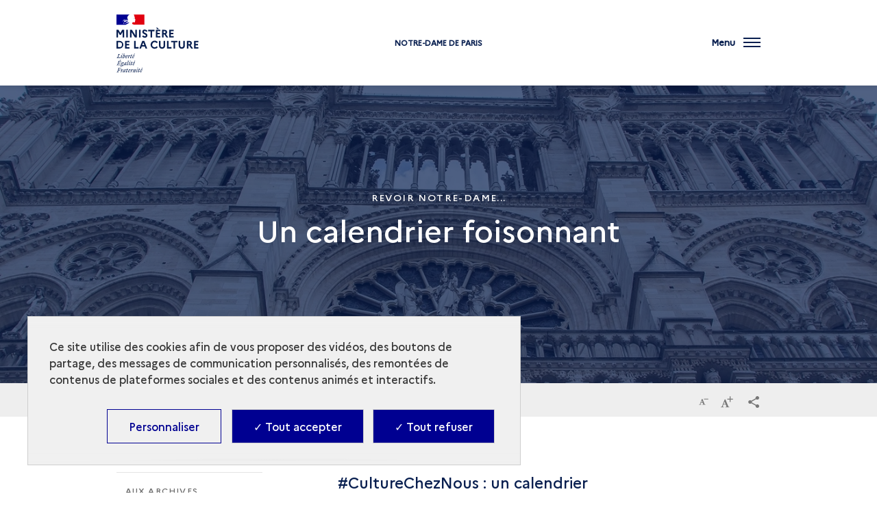

--- FILE ---
content_type: text/css
request_url: https://notre-dame-de-paris.culture.gouv.fr/sites/divers/files/css/css_qONpTM5RW572NVQvt4Ez4Z4idyR8USlP_u5XU-IreL4.css
body_size: 66654
content:
@import url("https://fonts.googleapis.com/css2?family=Crimson+Pro:ital,wght@0,350;0,600;1,350;1,600&display=swap");html{font-family:sans-serif;-ms-text-size-adjust:100%;-webkit-text-size-adjust:100%;}body{margin:0;}article,aside,details,figcaption,figure,footer,header,hgroup,main,menu,nav,section,summary{display:block;}audio,canvas,progress,video{display:inline-block;vertical-align:baseline;}audio:not([controls]){display:none;height:0;}[hidden],template{display:none;}a{background-color:transparent;}a:active,a:hover{outline:0;}abbr[title]{border-bottom:1px dotted;}b,strong{font-weight:bold;}dfn{font-style:italic;}h1{font-size:2em;margin:0.67em 0;}mark{background:#ff0;color:#000;}small{font-size:80%;}sub,sup{font-size:75%;line-height:0;position:relative;vertical-align:baseline;}sup{top:-0.5em;}sub{bottom:-0.25em;}img{border:0;}svg:not(:root){overflow:hidden;}figure{margin:1em 40px;}hr{box-sizing:content-box;height:0;}pre{overflow:auto;}code,kbd,pre,samp{font-family:monospace,monospace;font-size:1em;}button,input,optgroup,select,textarea{color:inherit;font:inherit;margin:0;}button{overflow:visible;}button,select{text-transform:none;}button,html input[type="button"],input[type="reset"],input[type="submit"]{-webkit-appearance:button;cursor:pointer;}button[disabled],html input[disabled]{cursor:default;}button::-moz-focus-inner,input::-moz-focus-inner{border:0;padding:0;}input{line-height:normal;}input[type="checkbox"],input[type="radio"]{box-sizing:border-box;padding:0;}input[type="number"]::-webkit-inner-spin-button,input[type="number"]::-webkit-outer-spin-button{height:auto;}input[type="search"]{-webkit-appearance:textfield;box-sizing:content-box;}input[type="search"]::-webkit-search-cancel-button,input[type="search"]::-webkit-search-decoration{-webkit-appearance:none;}fieldset{border:1px solid #c0c0c0;margin:0 2px;padding:0.35em 0.625em 0.75em;}legend{border:0;padding:0;}textarea{overflow:auto;}optgroup{font-weight:bold;}table{border-collapse:collapse;border-spacing:0;}td,th{padding:0;}
@media (min--moz-device-pixel-ratio:0){summary{display:list-item;}}
.skip-links{left:1px;list-style:none;margin:0;padding:0;position:fixed;top:0;width:100%;z-index:9999;}.skip-links > li{position:absolute;width:100%;}.skip-links a{background-color:#fff;border:1px solid #a9642f;color:#a9642f;font-size:1rem;font-weight:bold;padding:0.5rem 0.75rem;position:absolute;left:-9999px;text-decoration:none;}.skip-links a:focus{left:0;outline-color:#a9642f;}
.block-local-tasks-block.block-core{position:fixed;bottom:0;background:white;z-index:999;}.block-local-tasks-block.block-core .tabs{margin:0;box-shadow:-2px 2px 10px var(--brand-color);}.block-local-tasks-block.block-core .tabs > li{display:inline-block;margin-right:0.3em;font-size:14px;}.block-local-tasks-block.block-core .tabs a.is-active{background-color:var(--brand-color);color:#0c0d0e;}.Ariane--white,.Ariane--white a{color:#fff;}body.naked{background:white;margin:0 !important;padding:0;}body.naked .PageLayout--tech{margin:0;padding:0;}.capTitle{text-transform:uppercase;}*:hover > .contextual{display:block;}*:hover > .contextual > .contextual-links{display:block;background:white;}*:hover > .contextual > .contextual-links a{color:black;}label{display:block;}.PageLayout-body .Slider .slide.single-slide{position:relative;}.PageLayout-body .Slider .slide.single-slide img{position:relative;display:block;}.cookie-management-sep{margin:0 10px;}.domain-type-portail.page-node-type-archeologie-liste-site h1.s-title2.cBrand{color:#000;}.empty-views-wrapper .view-empty{padding-bottom:20px;text-align:center;font-style:italic;}.empty-views-wrapper .view-filters{margin-bottom:20px;}.text-left{text-align:left !important;}.text-right{text-align:right !important;}.text-center{text-align:center !important;}.color-inherit a{color:inherit !important;}
.action-links{margin:1em 0;padding:0;list-style:none;}[dir="rtl"] .action-links{margin-right:0;}.action-links li{display:inline-block;margin:0 0.3em;}.action-links li:first-child{margin-left:0;}[dir="rtl"] .action-links li:first-child{margin-right:0;margin-left:0.3em;}.button-action{display:inline-block;padding:0.2em 0.5em 0.3em;text-decoration:none;line-height:160%;}.button-action:before{margin-left:-0.1em;padding-right:0.2em;content:"+";font-weight:900;}[dir="rtl"] .button-action:before{margin-right:-0.1em;margin-left:0;padding-right:0;padding-left:0.2em;}
.breadcrumb{padding-bottom:0.5em;}.breadcrumb ol{margin:0;padding:0;}[dir="rtl"] .breadcrumb ol{margin-right:0;}.breadcrumb li{display:inline;margin:0;padding:0;list-style-type:none;}.breadcrumb li:before{content:" \BB ";}.breadcrumb li:first-child:before{content:none;}
.button,.image-button{margin-right:1em;margin-left:1em;}.button:first-child,.image-button:first-child{margin-right:0;margin-left:0;}
.collapse-processed > summary{padding-right:0.5em;padding-left:0.5em;}.collapse-processed > summary:before{float:left;width:1em;height:1em;content:"";background:url(/core/misc/menu-expanded.png) 0 100% no-repeat;}[dir="rtl"] .collapse-processed > summary:before{float:right;background-position:100% 100%;}.collapse-processed:not([open]) > summary:before{-ms-transform:rotate(-90deg);-webkit-transform:rotate(-90deg);transform:rotate(-90deg);background-position:25% 35%;}[dir="rtl"] .collapse-processed:not([open]) > summary:before{-ms-transform:rotate(90deg);-webkit-transform:rotate(90deg);transform:rotate(90deg);background-position:75% 35%;}
.container-inline label:after,.container-inline .label:after{content:":";}.form-type-radios .container-inline label:after,.form-type-checkboxes .container-inline label:after{content:"";}.form-type-radios .container-inline .form-type-radio,.form-type-checkboxes .container-inline .form-type-checkbox{margin:0 1em;}.container-inline .form-actions,.container-inline.form-actions{margin-top:0;margin-bottom:0;}
details{margin-top:1em;margin-bottom:1em;border:1px solid #ccc;}details > .details-wrapper{padding:0.5em 1.5em;}summary{padding:0.2em 0.5em;cursor:pointer;}
.exposed-filters .filters{float:left;margin-right:1em;}[dir="rtl"] .exposed-filters .filters{float:right;margin-right:0;margin-left:1em;}.exposed-filters .form-item{margin:0 0 0.1em 0;padding:0;}.exposed-filters .form-item label{float:left;width:10em;font-weight:normal;}[dir="rtl"] .exposed-filters .form-item label{float:right;}.exposed-filters .form-select{width:14em;}.exposed-filters .current-filters{margin-bottom:1em;}.exposed-filters .current-filters .placeholder{font-weight:bold;font-style:normal;}.exposed-filters .additional-filters{float:left;margin-right:1em;}[dir="rtl"] .exposed-filters .additional-filters{float:right;margin-right:0;margin-left:1em;}
.field__label{font-weight:bold;}.field--label-inline .field__label,.field--label-inline .field__items{float:left;}.field--label-inline .field__label,.field--label-inline > .field__item,.field--label-inline .field__items{padding-right:0.5em;}[dir="rtl"] .field--label-inline .field__label,[dir="rtl"] .field--label-inline .field__items{padding-right:0;padding-left:0.5em;}.field--label-inline .field__label::after{content:":";}
form .field-multiple-table{margin:0;}form .field-multiple-table .field-multiple-drag{width:30px;padding-right:0;}[dir="rtl"] form .field-multiple-table .field-multiple-drag{padding-left:0;}form .field-multiple-table .field-multiple-drag .tabledrag-handle{padding-right:0.5em;}[dir="rtl"] form .field-multiple-table .field-multiple-drag .tabledrag-handle{padding-right:0;padding-left:0.5em;}form .field-add-more-submit{margin:0.5em 0 0;}.form-item,.form-actions{margin-top:1em;margin-bottom:1em;}tr.odd .form-item,tr.even .form-item{margin-top:0;margin-bottom:0;}.form-composite > .fieldset-wrapper > .description,.form-item .description{font-size:0.85em;}label.option{display:inline;font-weight:normal;}.form-composite > legend,.label{display:inline;margin:0;padding:0;font-size:inherit;font-weight:bold;}.form-checkboxes .form-item,.form-radios .form-item{margin-top:0.4em;margin-bottom:0.4em;}.form-type-radio .description,.form-type-checkbox .description{margin-left:2.4em;}[dir="rtl"] .form-type-radio .description,[dir="rtl"] .form-type-checkbox .description{margin-right:2.4em;margin-left:0;}.marker{color:#e00;}.form-required:after{display:inline-block;width:6px;height:6px;margin:0 0.3em;content:"";vertical-align:super;background-image:url(/core/misc/icons/ee0000/required.svg);background-repeat:no-repeat;background-size:6px 6px;}abbr.tabledrag-changed,abbr.ajax-changed{border-bottom:none;}.form-item input.error,.form-item textarea.error,.form-item select.error{border:2px solid red;}.form-item--error-message:before{display:inline-block;width:14px;height:14px;content:"";vertical-align:sub;background:url(/core/misc/icons/e32700/error.svg) no-repeat;background-size:contain;}
.icon-help{padding:1px 0 1px 20px;background:url(/core/misc/help.png) 0 50% no-repeat;}[dir="rtl"] .icon-help{padding:1px 20px 1px 0;background-position:100% 50%;}.feed-icon{display:block;overflow:hidden;width:16px;height:16px;text-indent:-9999px;background:url(/core/misc/feed.svg) no-repeat;}
.form--inline .form-item{float:left;margin-right:0.5em;}[dir="rtl"] .form--inline .form-item{float:right;margin-right:0;margin-left:0.5em;}[dir="rtl"] .views-filterable-options-controls .form-item{margin-right:2%;}.form--inline .form-item-separator{margin-top:2.3em;margin-right:1em;margin-left:0.5em;}[dir="rtl"] .form--inline .form-item-separator{margin-right:0.5em;margin-left:1em;}.form--inline .form-actions{clear:left;}[dir="rtl"] .form--inline .form-actions{clear:right;}
.item-list .title{font-weight:bold;}.item-list ul{margin:0 0 0.75em 0;padding:0;}.item-list li{margin:0 0 0.25em 1.5em;padding:0;}[dir="rtl"] .item-list li{margin:0 1.5em 0.25em 0;}.item-list--comma-list{display:inline;}.item-list--comma-list .item-list__comma-list,.item-list__comma-list li,[dir="rtl"] .item-list--comma-list .item-list__comma-list,[dir="rtl"] .item-list__comma-list li{margin:0;}
button.link{margin:0;padding:0;cursor:pointer;border:0;background:transparent;font-size:1em;}label button.link{font-weight:bold;}
ul.inline,ul.links.inline{display:inline;padding-left:0;}[dir="rtl"] ul.inline,[dir="rtl"] ul.links.inline{padding-right:0;padding-left:15px;}ul.inline li{display:inline;padding:0 0.5em;list-style-type:none;}ul.links a.is-active{color:#000;}
ul.menu{margin-left:1em;padding:0;list-style:none outside;text-align:left;}[dir="rtl"] ul.menu{margin-right:1em;margin-left:0;text-align:right;}.menu-item--expanded{list-style-type:circle;list-style-image:url(/core/misc/menu-expanded.png);}.menu-item--collapsed{list-style-type:disc;list-style-image:url(/core/misc/menu-collapsed.png);}[dir="rtl"] .menu-item--collapsed{list-style-image:url(/core/misc/menu-collapsed-rtl.png);}.menu-item{margin:0;padding-top:0.2em;}ul.menu a.is-active{color:#000;}
.more-link{display:block;text-align:right;}[dir="rtl"] .more-link{text-align:left;}
.pager__items{clear:both;text-align:center;}.pager__item{display:inline;padding:0.5em;}.pager__item.is-active{font-weight:bold;}
tr.drag{background-color:#fffff0;}tr.drag-previous{background-color:#ffd;}body div.tabledrag-changed-warning{margin-bottom:0.5em;}
tr.selected td{background:#ffc;}td.checkbox,th.checkbox{text-align:center;}[dir="rtl"] td.checkbox,[dir="rtl"] th.checkbox{text-align:center;}
th.is-active img{display:inline;}td.is-active{background-color:#ddd;}
div.tabs{margin:1em 0;}ul.tabs{margin:0 0 0.5em;padding:0;list-style:none;}.tabs > li{display:inline-block;margin-right:0.3em;}[dir="rtl"] .tabs > li{margin-right:0;margin-left:0.3em;}.tabs a{display:block;padding:0.2em 1em;text-decoration:none;}.tabs a.is-active{background-color:#eee;}.tabs a:focus,.tabs a:hover{background-color:#f5f5f5;}
.form-textarea-wrapper textarea{display:block;box-sizing:border-box;width:100%;margin:0;}
.ui-dialog--narrow{max-width:500px;}@media screen and (max-width:600px){.ui-dialog--narrow{min-width:95%;max-width:95%;}}
.messages{padding:15px 20px 15px 35px;word-wrap:break-word;border:1px solid;border-width:1px 1px 1px 0;border-radius:2px;background:no-repeat 10px 17px;overflow-wrap:break-word;}[dir="rtl"] .messages{padding-right:35px;padding-left:20px;text-align:right;border-width:1px 0 1px 1px;background-position:right 10px top 17px;}.messages + .messages{margin-top:1.538em;}.messages__list{margin:0;padding:0;list-style:none;}.messages__item + .messages__item{margin-top:0.769em;}.messages--status{color:#325e1c;border-color:#c9e1bd #c9e1bd #c9e1bd transparent;background-color:#f3faef;background-image:url(/core/misc/icons/73b355/check.svg);box-shadow:-8px 0 0 #77b259;}[dir="rtl"] .messages--status{margin-left:0;border-color:#c9e1bd transparent #c9e1bd #c9e1bd;box-shadow:8px 0 0 #77b259;}.messages--warning{color:#734c00;border-color:#f4daa6 #f4daa6 #f4daa6 transparent;background-color:#fdf8ed;background-image:url(/core/misc/icons/e29700/warning.svg);box-shadow:-8px 0 0 #e09600;}[dir="rtl"] .messages--warning{border-color:#f4daa6 transparent #f4daa6 #f4daa6;box-shadow:8px 0 0 #e09600;}.messages--error{color:#a51b00;border-color:#f9c9bf #f9c9bf #f9c9bf transparent;background-color:#fcf4f2;background-image:url(/core/misc/icons/e32700/error.svg);box-shadow:-8px 0 0 #e62600;}[dir="rtl"] .messages--error{border-color:#f9c9bf transparent #f9c9bf #f9c9bf;box-shadow:8px 0 0 #e62600;}.messages--error p.error{color:#a51b00;}
body.i18n-ar{direction:rtl;}:root{--brand-color:#0d5592;}html{font-family:sans-serif;-ms-text-size-adjust:100%;-webkit-text-size-adjust:100%;}body{margin:0;color:#000;}article,aside,details,figcaption,figure,footer,header,hgroup,main,menu,nav,section,summary{display:block;}audio,canvas,progress,video{display:inline-block;vertical-align:baseline;}audio:not([controls]){display:none;height:0;}[hidden],template{display:none;}a{background-color:transparent;}a:active,a:hover{outline:0;}abbr[title]{border-bottom:none;text-decoration:underline;-webkit-text-decoration:underline dotted;text-decoration:underline dotted;}b,strong{font-weight:bold;}dfn{font-style:italic;}h1{font-size:2em;margin:0.67em 0;}mark{background:#ff0;color:#000;}small{font-size:80%;}sub,sup{font-size:75%;line-height:0;position:relative;vertical-align:baseline;}sup{top:-0.5em;}sub{bottom:-0.25em;}img{border:0;}svg:not(:root){overflow:hidden;}figure{margin:1em 40px;}hr{box-sizing:content-box;height:0;}pre{overflow:auto;}code,kbd,pre,samp{font-family:monospace,monospace;font-size:1em;}button,input,optgroup,select,textarea{color:inherit;font:inherit;margin:0;}button{overflow:visible;}button,select{text-transform:none;}button,html input[type="button"],input[type="reset"],input[type="submit"]{-webkit-appearance:button;cursor:pointer;}button[disabled],html input[disabled]{cursor:default;}button::-moz-focus-inner,input::-moz-focus-inner{border:0;padding:0;}input{line-height:normal;}input[type="checkbox"],input[type="radio"]{box-sizing:border-box;padding:0;}input[type="number"]::-webkit-inner-spin-button,input[type="number"]::-webkit-outer-spin-button{height:auto;}input[type="search"]{-webkit-appearance:textfield;box-sizing:content-box;}input[type="search"]::-webkit-search-cancel-button,input[type="search"]::-webkit-search-decoration{-webkit-appearance:none;}fieldset{border:1px solid #c0c0c0;margin:0 2px;padding:0.35em 0.625em 0.75em;}legend{border:0;padding:0;}textarea{overflow:auto;}optgroup{font-weight:bold;}table{border-collapse:collapse;border-spacing:0;}td,th{padding:0;}.container,.view-mediatheque{padding-right:15px;padding-left:15px;margin-right:auto;margin-left:auto;}.container:before,.view-mediatheque:before,.container:after,.view-mediatheque:after{display:table;content:" ";}.container:after,.view-mediatheque:after{clear:both;}@media (min-width:768px){.container,.view-mediatheque{width:750px;}}@media (min-width:992px){.container,.view-mediatheque{width:970px;}}@media (min-width:1360px){.container,.view-mediatheque{width:1200px;}}.container-fluid{padding-right:15px;padding-left:15px;margin-right:auto;margin-left:auto;}.container-fluid:before,.container-fluid:after{display:table;content:" ";}.container-fluid:after{clear:both;}.row{margin-right:-15px;margin-left:-15px;}.row:before,.row:after{display:table;content:" ";}.row:after{clear:both;}.row-no-gutters{margin-right:0;margin-left:0;}.row-no-gutters [class*="col-"]{padding-right:0;padding-left:0;}.col-xs-1,.col-sm-1,.col-md-1,.col-lg-1,.col-xs-2,.col-sm-2,.col-md-2,.col-lg-2,.col-xs-3,.col-sm-3,.col-md-3,.col-lg-3,.col-xs-4,.col-sm-4,.col-md-4,.col-lg-4,.col-xs-5,.col-sm-5,.col-md-5,.col-lg-5,.col-xs-6,.col-sm-6,.col-md-6,.col-lg-6,.col-xs-7,.col-sm-7,.col-md-7,.col-lg-7,.col-xs-8,.col-sm-8,.col-md-8,.col-lg-8,.col-xs-9,.col-sm-9,.col-md-9,.col-lg-9,.col-xs-10,.col-sm-10,.col-md-10,.col-lg-10,.col-xs-11,.col-sm-11,.col-md-11,.col-lg-11,.col-xs-12,.col-sm-12,.col-md-12,.col-lg-12{position:relative;min-height:1px;padding-right:15px;padding-left:15px;}.col-xs-1,.col-xs-2,.col-xs-3,.col-xs-4,.col-xs-5,.col-xs-6,.col-xs-7,.col-xs-8,.col-xs-9,.col-xs-10,.col-xs-11,.col-xs-12{float:left;}.col-xs-1{width:8.33333%;}.col-xs-2{width:16.66667%;}.col-xs-3{width:25%;}.col-xs-4{width:33.33333%;}.col-xs-5{width:41.66667%;}.col-xs-6{width:50%;}.col-xs-7{width:58.33333%;}.col-xs-8{width:66.66667%;}.col-xs-9{width:75%;}.col-xs-10{width:83.33333%;}.col-xs-11{width:91.66667%;}.col-xs-12{width:100%;}.col-xs-pull-0{right:auto;}.col-xs-pull-1{right:8.33333%;}.col-xs-pull-2{right:16.66667%;}.col-xs-pull-3{right:25%;}.col-xs-pull-4{right:33.33333%;}.col-xs-pull-5{right:41.66667%;}.col-xs-pull-6{right:50%;}.col-xs-pull-7{right:58.33333%;}.col-xs-pull-8{right:66.66667%;}.col-xs-pull-9{right:75%;}.col-xs-pull-10{right:83.33333%;}.col-xs-pull-11{right:91.66667%;}.col-xs-pull-12{right:100%;}.col-xs-push-0{left:auto;}.col-xs-push-1{left:8.33333%;}.col-xs-push-2{left:16.66667%;}.col-xs-push-3{left:25%;}.col-xs-push-4{left:33.33333%;}.col-xs-push-5{left:41.66667%;}.col-xs-push-6{left:50%;}.col-xs-push-7{left:58.33333%;}.col-xs-push-8{left:66.66667%;}.col-xs-push-9{left:75%;}.col-xs-push-10{left:83.33333%;}.col-xs-push-11{left:91.66667%;}.col-xs-push-12{left:100%;}.col-xs-offset-0{margin-left:0%;}.col-xs-offset-1{margin-left:8.33333%;}.col-xs-offset-2{margin-left:16.66667%;}.col-xs-offset-3{margin-left:25%;}.col-xs-offset-4{margin-left:33.33333%;}.col-xs-offset-5{margin-left:41.66667%;}.col-xs-offset-6{margin-left:50%;}.col-xs-offset-7{margin-left:58.33333%;}.col-xs-offset-8{margin-left:66.66667%;}.col-xs-offset-9{margin-left:75%;}.col-xs-offset-10{margin-left:83.33333%;}.col-xs-offset-11{margin-left:91.66667%;}.col-xs-offset-12{margin-left:100%;}@media (min-width:768px){.col-sm-1,.col-sm-2,.col-sm-3,.col-sm-4,.col-sm-5,.col-sm-6,.col-sm-7,.col-sm-8,.col-sm-9,.col-sm-10,.col-sm-11,.col-sm-12{float:left;}.col-sm-1{width:8.33333%;}.col-sm-2{width:16.66667%;}.col-sm-3{width:25%;}.col-sm-4{width:33.33333%;}.col-sm-5{width:41.66667%;}.col-sm-6{width:50%;}.col-sm-7{width:58.33333%;}.col-sm-8{width:66.66667%;}.col-sm-9{width:75%;}.col-sm-10{width:83.33333%;}.col-sm-11{width:91.66667%;}.col-sm-12{width:100%;}.col-sm-pull-0{right:auto;}.col-sm-pull-1{right:8.33333%;}.col-sm-pull-2{right:16.66667%;}.col-sm-pull-3{right:25%;}.col-sm-pull-4{right:33.33333%;}.col-sm-pull-5{right:41.66667%;}.col-sm-pull-6{right:50%;}.col-sm-pull-7{right:58.33333%;}.col-sm-pull-8{right:66.66667%;}.col-sm-pull-9{right:75%;}.col-sm-pull-10{right:83.33333%;}.col-sm-pull-11{right:91.66667%;}.col-sm-pull-12{right:100%;}.col-sm-push-0{left:auto;}.col-sm-push-1{left:8.33333%;}.col-sm-push-2{left:16.66667%;}.col-sm-push-3{left:25%;}.col-sm-push-4{left:33.33333%;}.col-sm-push-5{left:41.66667%;}.col-sm-push-6{left:50%;}.col-sm-push-7{left:58.33333%;}.col-sm-push-8{left:66.66667%;}.col-sm-push-9{left:75%;}.col-sm-push-10{left:83.33333%;}.col-sm-push-11{left:91.66667%;}.col-sm-push-12{left:100%;}.col-sm-offset-0{margin-left:0%;}.col-sm-offset-1{margin-left:8.33333%;}.col-sm-offset-2{margin-left:16.66667%;}.col-sm-offset-3{margin-left:25%;}.col-sm-offset-4{margin-left:33.33333%;}.col-sm-offset-5{margin-left:41.66667%;}.col-sm-offset-6{margin-left:50%;}.col-sm-offset-7{margin-left:58.33333%;}.col-sm-offset-8{margin-left:66.66667%;}.col-sm-offset-9{margin-left:75%;}.col-sm-offset-10{margin-left:83.33333%;}.col-sm-offset-11{margin-left:91.66667%;}.col-sm-offset-12{margin-left:100%;}}@media (min-width:992px){.col-md-1,.col-md-2,.col-md-3,.col-md-4,.col-md-5,.col-md-6,.col-md-7,.col-md-8,.col-md-9,.col-md-10,.col-md-11,.col-md-12{float:left;}.col-md-1{width:8.33333%;}.col-md-2{width:16.66667%;}.col-md-3{width:25%;}.col-md-4{width:33.33333%;}.col-md-5{width:41.66667%;}.col-md-6{width:50%;}.col-md-7{width:58.33333%;}.col-md-8{width:66.66667%;}.col-md-9{width:75%;}.col-md-10{width:83.33333%;}.col-md-11{width:91.66667%;}.col-md-12{width:100%;}.col-md-pull-0{right:auto;}.col-md-pull-1{right:8.33333%;}.col-md-pull-2{right:16.66667%;}.col-md-pull-3{right:25%;}.col-md-pull-4{right:33.33333%;}.col-md-pull-5{right:41.66667%;}.col-md-pull-6{right:50%;}.col-md-pull-7{right:58.33333%;}.col-md-pull-8{right:66.66667%;}.col-md-pull-9{right:75%;}.col-md-pull-10{right:83.33333%;}.col-md-pull-11{right:91.66667%;}.col-md-pull-12{right:100%;}.col-md-push-0{left:auto;}.col-md-push-1{left:8.33333%;}.col-md-push-2{left:16.66667%;}.col-md-push-3{left:25%;}.col-md-push-4{left:33.33333%;}.col-md-push-5{left:41.66667%;}.col-md-push-6{left:50%;}.col-md-push-7{left:58.33333%;}.col-md-push-8{left:66.66667%;}.col-md-push-9{left:75%;}.col-md-push-10{left:83.33333%;}.col-md-push-11{left:91.66667%;}.col-md-push-12{left:100%;}.col-md-offset-0{margin-left:0%;}.col-md-offset-1{margin-left:8.33333%;}.col-md-offset-2{margin-left:16.66667%;}.col-md-offset-3{margin-left:25%;}.col-md-offset-4{margin-left:33.33333%;}.col-md-offset-5{margin-left:41.66667%;}.col-md-offset-6{margin-left:50%;}.col-md-offset-7{margin-left:58.33333%;}.col-md-offset-8{margin-left:66.66667%;}.col-md-offset-9{margin-left:75%;}.col-md-offset-10{margin-left:83.33333%;}.col-md-offset-11{margin-left:91.66667%;}.col-md-offset-12{margin-left:100%;}}@media (min-width:1360px){.col-lg-1,.col-lg-2,.col-lg-3,.col-lg-4,.col-lg-5,.col-lg-6,.col-lg-7,.col-lg-8,.col-lg-9,.col-lg-10,.col-lg-11,.col-lg-12{float:left;}.col-lg-1{width:8.33333%;}.col-lg-2{width:16.66667%;}.col-lg-3{width:25%;}.col-lg-4{width:33.33333%;}.col-lg-5{width:41.66667%;}.col-lg-6{width:50%;}.col-lg-7{width:58.33333%;}.col-lg-8{width:66.66667%;}.col-lg-9{width:75%;}.col-lg-10{width:83.33333%;}.col-lg-11{width:91.66667%;}.col-lg-12{width:100%;}.col-lg-pull-0{right:auto;}.col-lg-pull-1{right:8.33333%;}.col-lg-pull-2{right:16.66667%;}.col-lg-pull-3{right:25%;}.col-lg-pull-4{right:33.33333%;}.col-lg-pull-5{right:41.66667%;}.col-lg-pull-6{right:50%;}.col-lg-pull-7{right:58.33333%;}.col-lg-pull-8{right:66.66667%;}.col-lg-pull-9{right:75%;}.col-lg-pull-10{right:83.33333%;}.col-lg-pull-11{right:91.66667%;}.col-lg-pull-12{right:100%;}.col-lg-push-0{left:auto;}.col-lg-push-1{left:8.33333%;}.col-lg-push-2{left:16.66667%;}.col-lg-push-3{left:25%;}.col-lg-push-4{left:33.33333%;}.col-lg-push-5{left:41.66667%;}.col-lg-push-6{left:50%;}.col-lg-push-7{left:58.33333%;}.col-lg-push-8{left:66.66667%;}.col-lg-push-9{left:75%;}.col-lg-push-10{left:83.33333%;}.col-lg-push-11{left:91.66667%;}.col-lg-push-12{left:100%;}.col-lg-offset-0{margin-left:0%;}.col-lg-offset-1{margin-left:8.33333%;}.col-lg-offset-2{margin-left:16.66667%;}.col-lg-offset-3{margin-left:25%;}.col-lg-offset-4{margin-left:33.33333%;}.col-lg-offset-5{margin-left:41.66667%;}.col-lg-offset-6{margin-left:50%;}.col-lg-offset-7{margin-left:58.33333%;}.col-lg-offset-8{margin-left:66.66667%;}.col-lg-offset-9{margin-left:75%;}.col-lg-offset-10{margin-left:83.33333%;}.col-lg-offset-11{margin-left:91.66667%;}.col-lg-offset-12{margin-left:100%;}}.clearfix:before,.clearfix:after{display:table;content:" ";}.clearfix:after{clear:both;}.center-block{display:block;margin-right:auto;margin-left:auto;}.pull-right{float:right !important;}.pull-left{float:left !important;}.hide{display:none !important;}.show{display:block !important;}.invisible{visibility:hidden;}.text-hide{font:0/0 a;color:transparent;text-shadow:none;background-color:transparent;border:0;}.hidden{display:none !important;}.affix{position:fixed;}.visible-xs{display:none !important;}.visible-sm{display:none !important;}.visible-md{display:none !important;}.visible-lg{display:none !important;}.visible-xs-block,.visible-xs-inline,.visible-xs-inline-block,.visible-sm-block,.visible-sm-inline,.visible-sm-inline-block,.visible-md-block,.visible-md-inline,.visible-md-inline-block,.visible-lg-block,.visible-lg-inline,.visible-lg-inline-block{display:none !important;}@media (max-width:767px){.visible-xs{display:block !important;}table.visible-xs{display:table !important;}tr.visible-xs{display:table-row !important;}th.visible-xs,td.visible-xs{display:table-cell !important;}}@media (max-width:767px){.visible-xs-block{display:block !important;}}@media (max-width:767px){.visible-xs-inline{display:inline !important;}}@media (max-width:767px){.visible-xs-inline-block{display:inline-block !important;}}@media (min-width:768px) and (max-width:991px){.visible-sm{display:block !important;}table.visible-sm{display:table !important;}tr.visible-sm{display:table-row !important;}th.visible-sm,td.visible-sm{display:table-cell !important;}}@media (min-width:768px) and (max-width:991px){.visible-sm-block{display:block !important;}}@media (min-width:768px) and (max-width:991px){.visible-sm-inline{display:inline !important;}}@media (min-width:768px) and (max-width:991px){.visible-sm-inline-block{display:inline-block !important;}}@media (min-width:992px) and (max-width:1359px){.visible-md{display:block !important;}table.visible-md{display:table !important;}tr.visible-md{display:table-row !important;}th.visible-md,td.visible-md{display:table-cell !important;}}@media (min-width:992px) and (max-width:1359px){.visible-md-block{display:block !important;}}@media (min-width:992px) and (max-width:1359px){.visible-md-inline{display:inline !important;}}@media (min-width:992px) and (max-width:1359px){.visible-md-inline-block{display:inline-block !important;}}@media (min-width:1360px){.visible-lg{display:block !important;}table.visible-lg{display:table !important;}tr.visible-lg{display:table-row !important;}th.visible-lg,td.visible-lg{display:table-cell !important;}}@media (min-width:1360px){.visible-lg-block{display:block !important;}}@media (min-width:1360px){.visible-lg-inline{display:inline !important;}}@media (min-width:1360px){.visible-lg-inline-block{display:inline-block !important;}}@media (max-width:767px){.hidden-xs{display:none !important;}}@media (min-width:768px) and (max-width:991px){.hidden-sm{display:none !important;}}@media (min-width:992px) and (max-width:1359px){.hidden-md{display:none !important;}}@media (min-width:1360px){.hidden-lg{display:none !important;}}.visible-print{display:none !important;}@media print{.visible-print{display:block !important;}table.visible-print{display:table !important;}tr.visible-print{display:table-row !important;}th.visible-print,td.visible-print{display:table-cell !important;}}.visible-print-block{display:none !important;}@media print{.visible-print-block{display:block !important;}}.visible-print-inline{display:none !important;}@media print{.visible-print-inline{display:inline !important;}}.visible-print-inline-block{display:none !important;}@media print{.visible-print-inline-block{display:inline-block !important;}}@media print{.hidden-print{display:none !important;}}*{-webkit-font-smoothing:antialiased;-moz-osx-font-smoothing:grayscale;image-rendering:optimizeQuality;text-rendering:optimizeLegibility;box-sizing:border-box;}.sr-only{position:absolute;width:1px;height:1px;padding:0;margin:-1px;overflow:hidden;clip:rect(0,0,0,0);border:0;}.Cookies{display:none;}#skip-link{position:absolute;top:-200px;left:90px;z-index:50;background:#222;padding:30px;line-height:1.8em;-webkit-transition:300ms;-moz-transition:300ms;-ms-transition:300ms;-o-transition:300ms;}#skip-link.focus{top:145px;}#skip-link.skip-home{left:40px;}#skip-link.skip-home.focus{top:160px;}#skip-link a{padding:5px;color:#fff;border-bottom:1px solid transparent;}.skip-links{left:0;list-style:none;margin:0;padding:0;position:fixed;top:0;width:100%;z-index:9999;}.skip-links > li{position:absolute;width:100%;}.skip-links a{background-color:#0d5592;border:1px solid #0d5592;color:#fff;font-size:1rem;font-weight:bold;padding:0.5rem 0.75rem;position:absolute;left:-9999px;text-decoration:none;}.skip-links a:focus{left:0;outline-color:#0d5592;}strong{font-weight:normal;}iframe{border:0;}iframe:not(.no-height):not(.instagram-media){height:100%;width:100%;}ul,ol{margin:0;padding:0;}li{display:block;}a{-webkit-transition:200ms;-moz-transition:200ms;-ms-transition:200ms;-o-transition:200ms;text-decoration:none;color:inherit;}@media (max-width:767px){.container,.view-mediatheque{padding-left:8%;padding-right:8%;}}:focus{outline-color:#0d5592;}.ArticleResume:focus,.MediaResume:focus{box-shadow:0 0 3px 3px #0d5592;}*::-moz-selection{background:#0d5592;color:#fff;}*::selection{background:#0d5592;color:#fff;}*::-moz-selection{background:#0d5592;color:#fff;}a::-moz-selection{color:#fff;}a::selection{color:#fff;}a::-moz-selection{color:#fff;}.table{display:table;}.cell{display:table-cell;vertical-align:middle;}.col-xs-height{display:table-cell;float:none !important;vertical-align:top;}.clear{clear:both;}.center{top:50%;left:50%;-webkit-transform:translate(-50%,-50%);-moz-transform:translate(-50%,-50%);-ms-transform:translate(-50%,-50%);-o-transform:translate(-50%,-50%);}.noGap{padding:0 !important;}.align-center{text-align:center;}.align-right{text-align:right;}.fw{width:100%;}.fh{height:100%;}.fwh,.fhw,.fs,.MediaViewer .CartePlayer{width:100%;height:100%;}.abs{position:absolute;}.abspseudo,.MediaViewer .MediaCommandes-transversal:after{content:'';display:block;position:absolute;}.center{text-align:center;}html.noScroll{max-width:100vw;overflow:hidden;}html.noScroll body{max-width:100vw;overflow:hidden;}body{background:#222;font-size:1rem;line-height:1.5em;font-family:"Marianne","Arial",sans-serif,Arial,Helvetica,sans-serif;}.contextual{z-index:1;}@media (max-width:767px){#admin-menu{display:none;}}@font-face{font-family:'LatoBold';src:url(/themes/custom/source/assets/fonts/lato/lato-bold-webfont.woff2) format("woff2"),url(/themes/custom/source/assets/fonts/lato/lato-bold-webfont.woff) format("woff");font-weight:normal;font-style:normal;}@font-face{font-family:'LatoLight';src:url(/themes/custom/source/assets/fonts/lato/lato-light-webfont.woff2) format("woff2"),url(/themes/custom/source/assets/fonts/lato/lato-light-webfont.woff) format("woff");font-weight:normal;font-style:normal;}@font-face{font-family:'LatoRegular';src:url(/themes/custom/source/assets/fonts/lato/lato-regular-webfont.woff2) format("woff2"),url(/themes/custom/source/assets/fonts/lato/lato-regular-webfont.woff) format("woff");font-weight:normal;font-style:normal;}@font-face{font-family:'LibreBaskerville';src:url(/themes/custom/source/assets/fonts/librebaskerville/librebaskerville-regular-webfont.woff2) format("woff2"),url(/themes/custom/source/assets/fonts/librebaskerville/librebaskerville-regular-webfont.woff) format("woff");font-weight:normal;font-style:normal;}@font-face{font-family:'icomoon';src:url(/themes/custom/source/assets/fonts/icomoon/icomoon.eot?ezjtmm=);src:url(/themes/custom/source/assets/fonts/icomoon/icomoon.eot?ezjtmm=#iefix) format("embedded-opentype"),url(/themes/custom/source/assets/fonts/icomoon/icomoon.ttf?ezjtmm=) format("truetype"),url(/themes/custom/source/assets/fonts/icomoon/icomoon.woff?ezjtmm=) format("woff"),url(/themes/custom/source/assets/fonts/icomoon/icomoon.svg?ezjtmm=#icomoon) format("svg");font-weight:normal;font-style:normal;}@font-face{font-family:'HK_Grotesk';src:url(/themes/custom/source/assets/fonts/hkgrotesk/hkgrotesk-medium.eot);src:url(/themes/custom/source/assets/fonts/hkgrotesk/hkgrotesk-medium.eot#iefix) format("embedded-opentype"),url(/themes/custom/source/assets/fonts/hkgrotesk/hkgrotesk-medium.woff2) format("woff2"),url(/themes/custom/source/assets/fonts/hkgrotesk/hkgrotesk-medium.woff) format("woff"),url(/themes/custom/source/assets/fonts/hkgrotesk/hkgrotesk-medium.ttf) format("truetype");font-weight:normal;font-style:normal;}@font-face{font-family:'HK_Grotesk';src:url(/themes/custom/source/assets/fonts/hkgrotesk/hkgrotesk-bold.eot);src:url(/themes/custom/source/assets/fonts/hkgrotesk/hkgrotesk-bold.eot#iefix) format("embedded-opentype"),url(/themes/custom/source/assets/fonts/hkgrotesk/hkgrotesk-bold.woff2) format("woff2"),url(/themes/custom/source/assets/fonts/hkgrotesk/hkgrotesk-bold.woff) format("woff"),url(/themes/custom/source/assets/fonts/hkgrotesk/hkgrotesk-bold.ttf) format("truetype");font-weight:bold;font-style:normal;}@font-face{font-family:'Marianne';src:url(/themes/custom/source/assets/fonts/Marianne/Marianne-Regular.eot);src:url(/themes/custom/source/assets/fonts/Marianne/Marianne-Regular.eot#iefix) format("embedded-opentype"),url(/themes/custom/source/assets/fonts/Marianne/Marianne-Regular.woff2) format("woff2"),url(/themes/custom/source/assets/fonts/Marianne/Marianne-Regular.woff) format("woff"),url(/themes/custom/source/assets/fonts/Marianne/Marianne-Regular.ttf) format("truetype");font-weight:"normal";font-style:"normal";}@font-face{font-family:'Marianne';src:url(/themes/custom/source/assets/fonts/Marianne/Marianne-RegularItalic.eot);src:url(/themes/custom/source/assets/fonts/Marianne/Marianne-RegularItalic.eot#iefix) format("embedded-opentype"),url(/themes/custom/source/assets/fonts/Marianne/Marianne-RegularItalic.woff2) format("woff2"),url(/themes/custom/source/assets/fonts/Marianne/Marianne-RegularItalic.woff) format("woff"),url(/themes/custom/source/assets/fonts/Marianne/Marianne-RegularItalic.ttf) format("truetype");font-weight:"normal";font-style:"italic";}@font-face{font-family:'Marianne';src:url(/themes/custom/source/assets/fonts/Marianne/Marianne-Light.eot);src:url(/themes/custom/source/assets/fonts/Marianne/Marianne-Light.eot#iefix) format("embedded-opentype"),url(/themes/custom/source/assets/fonts/Marianne/Marianne-Light.woff2) format("woff2"),url(/themes/custom/source/assets/fonts/Marianne/Marianne-Light.woff) format("woff"),url(/themes/custom/source/assets/fonts/Marianne/Marianne-Light.ttf) format("truetype");font-weight:"300";font-style:"normal";}@font-face{font-family:'Marianne';src:url(/themes/custom/source/assets/fonts/Marianne/Marianne-Bold.eot);src:url(/themes/custom/source/assets/fonts/Marianne/Marianne-Bold.eot#iefix) format("embedded-opentype"),url(/themes/custom/source/assets/fonts/Marianne/Marianne-Bold.woff2) format("woff2"),url(/themes/custom/source/assets/fonts/Marianne/Marianne-Bold.woff) format("woff"),url(/themes/custom/source/assets/fonts/Marianne/Marianne-Bold.ttf) format("truetype");font-weight:"700";font-style:"normal";}@font-face{font-family:'Marianne';src:url(/themes/custom/source/assets/fonts/Marianne/Marianne-Medium.eot);src:url(/themes/custom/source/assets/fonts/Marianne/Marianne-Medium.eot#iefix) format("embedded-opentype"),url(/themes/custom/source/assets/fonts/Marianne/Marianne-Medium.woff2) format("woff2"),url(/themes/custom/source/assets/fonts/Marianne/Marianne-Medium.woff) format("woff"),url(/themes/custom/source/assets/fonts/Marianne/Marianne-Medium.ttf) format("truetype");font-weight:"600";font-style:"normal";}.icon{display:inline-block;width:1em;height:1em;stroke-width:0;stroke:currentColor;fill:currentColor;}.icon-info-poi{position:absolute;top:50%;left:50%;-webkit-transform:translate(-50%,-50%);-moz-transform:translate(-50%,-50%);-ms-transform:translate(-50%,-50%);-o-transform:translate(-50%,-50%);}.icon-panel{width:0.9375em;}.icon-caret-down{width:2em;}.icon-info{width:0.34765625em;}.icon-share{width:0.9169921875em;}.icon-arrow-right{width:1.5em;}.icon-chevron-left,.icon-chevron-right{width:0.58203125em;}.icon-interactif{width:0.7138671875em;}.icon-map,.icon-map-alt{width:1.06640625em;position:relative;top:4px;margin-left:12px;font-size:1.5em;}.icon-map-alt{width:1em;}.icon-pen{width:1.001953125em;}.icon-print{width:1.111328125em;}.icon-sound{width:0.6669921875em;}.icon-triangle{width:1.25em;}.icon-typo-moins{width:1.5205078125em;}.icon-typo-plus{width:1.11328125em;}.icon-video{width:1.2em;}.icon-3d{transform:scale(1.4);-webkit-transform:scale(1.4);}.icon-dots{transform:scale(1.6);-webkit-transform:scale(1.6);}[class^='icon-']:before,[class*=' icon-']:after,[class^='icon-']:after,[class*=' icon-']:before,[class^='fonticon-']:before,[class*=' fonticon-']:after,[class^='fonticon-']:after,[class*=' fonticon-']:before{font-family:'icomoon';speak:none;font-style:normal;font-weight:normal;font-variant:normal;text-transform:none;-webkit-font-smoothing:antialiased;-moz-osx-font-smoothing:grayscale;}[class^='icon-'] span.hidden,[class*=' icon-'] span.hidden,[class^='fonticon-'] span.hidden,[class*=' fonticon-'] span.hidden{display:inline-block;height:0;width:0;overflow:hidden;}.icon-chevron-down:after,.fonticon-chevron-down:after{content:'\e900';}.icon-chevron-down-before:before,.fonticon-chevron-down-before:before{content:'\e900';}.icon-caret-down:before,.fonticon-caret-down:before{content:'\e901';}.icon-exit:before,.fonticon-exit:before,.icon-exit-after:after,.fonticon-exit-after:after{content:'\e905';}.icon-arrow-right:after,.fonticon-arrow-right:after{content:'\e906';}.icon-chevron-right:before,.fonticon-chevron-right:before{content:'\e909';}.icon-chevron-left:before,.fonticon-chevron-left:before{content:'\e909';transform:rotateZ(180deg);}.icon-arrow-left:before,.fonticon-arrow-left:before{content:'\e90c';}.icon-checkbox-after:after,.fonticon-checkbox-after:after,.MapViewer-filtres .filter-menu li .SelectFilter-option:after,.MapViewer-filtres .filter-menu li a:after,.MapViewer--excerpt .filter-menu li .SelectFilter-option:after,.MapViewer--excerpt .filter-menu li a:after{content:'\e902';}.icon-checkbox-checked:after,.fonticon-checkbox-checked:after{content:'\e903';}.icon-zoom_out:before,.fonticon-zoom_out:before{content:'\e90b';}.icon-zoom_in:before,.fonticon-zoom_in:before{content:'\e91f';}.icon-play:before,.fonticon-play:before{content:'\e904';}.icon-share:before,.fonticon-share:before{content:'\e910';}.icon-amoins:before,.fonticon-amoins:before{content:'\e912';}.icon-aplus:before,.fonticon-aplus:before{content:'\e913';}.icon-close:before{font-family:'icomoon';content:'\e925';}.icon-menu{position:relative;display:inline-block;top:-4px;width:25px;height:2px;margin-left:8px;background:#fff;-webkit-transition:200ms;-moz-transition:200ms;-ms-transition:200ms;-o-transition:200ms;}.icon-menu:before,.icon-menu:after{content:'';position:absolute;display:block;width:25px;height:2px;background:#fff;-webkit-transition:200ms;-moz-transition:200ms;-ms-transition:200ms;-o-transition:200ms;}.icon-menu:before{top:-6px;}.icon-menu:after{bottom:-6px;}h1,h2,h3,h4,h5{margin:0;font-weight:normal;font-size:1em;}.s-titre1{font-size:6.25rem;line-height:1em;font-family:"Marianne","Times New Roman",serif;}@media (max-width:1360px){.s-titre1{font-size:5rem;line-height:1em;}}@media (max-width:992px){.s-titre1{font-size:4.375rem;line-height:1em;}}@media (max-width:767px){.s-titre1{font-size:3.125rem;line-height:1em;}}.s-titre2,.Slice-header .s-h2{font-size:4rem;line-height:1.29688em;font-family:"Marianne","Times New Roman",serif;}@media (max-width:1360px){.s-titre2,.Slice-header .s-h2{font-size:3.125rem;line-height:1.28em;}}@media (max-width:767px){.s-titre2,.Slice-header .s-h2{font-size:2rem;line-height:1.1875em;}}.s-titre3{font-size:2.25rem;line-height:1em;font-family:"Marianne","Times New Roman",serif;}@media (max-width:1360px){.s-titre3{font-size:1.875rem;line-height:1em;}}@media (max-width:992px){.s-titre3{font-size:1.625rem;line-height:1em;}}@media (max-width:767px){.s-titre3{font-size:1.25rem;line-height:1em;}}.s-titre4,.wysiwyg .titre2{font-family:"Marianne","Times New Roman",serif;font-size:1.875rem;line-height:1.13333em;}@media (max-width:1360px){.s-titre4,.wysiwyg .titre2{font-size:1.5rem;line-height:1.16667em;}}.Popin-content .s-titre4,.Popin-content .wysiwyg .titre2,.wysiwyg .Popin-content .titre2{font-weight:700;}.s-titre5{font-size:1.625rem;line-height:0.65385em;}@media (max-width:1360px){.s-titre5{font-size:1.25rem;line-height:0.7em;}}@media (max-width:992px){.s-titre5{font-size:1.125rem;line-height:0.77778em;}}.s-titre6,.s-title6{font-size:1.25rem;line-height:1.1em;font-family:"Marianne","Times New Roman",serif;}@media (max-width:992px){.s-titre6,.s-title6{font-size:1.125rem;line-height:1.11111em;}}.s-titreCap1,.s-titreCap2,.Menu-close,.s-titreCap3{text-transform:uppercase;font-family:"Marianne","Arial",sans-serif;}.s-titreCap1{font-size:1rem;line-height:3.375em;}.s-titreCap2,.Menu-close{font-size:0.75rem;line-height:2em;}.s-titreCap3{font-size:0.625rem;line-height:2.4em;letter-spacing:0.14em;font-family:"Marianne","Arial",sans-serif;}.wysiwyg-title1{font-size:3.375rem;line-height:1.11111em;font-family:"Marianne","Times New Roman",serif;margin-bottom:30px;}@media (max-width:1360px){.wysiwyg-title1{font-size:2.75rem;line-height:1.13636em;}}@media (max-width:767px){.wysiwyg-title1{font-size:2rem;line-height:1.125em;}}.wysiwyg-labeur1,.wysiwyg .chapo{font-size:1.25rem;line-height:1.65em;}.titleBold,.wysiwyg .titre1,.wysiwyg-title2{font-size:1.5rem;line-height:1.25em;font-family:"Marianne","Times New Roman",serif;color:#0d5592;margin-top:30px;}.s-labeur1{font-family:"Marianne","Times New Roman",serif;font-size:2rem;line-height:1.5em;}@media (max-width:1360px){.s-labeur1{font-size:1.625rem;line-height:1.53846em;}}@media (max-width:992px){.s-labeur1{font-size:1.375rem;line-height:1.54545em;}}@media (max-width:767px){.s-labeur1{font-size:1.25rem;line-height:1.6em;}}.s-labeur2{font-size:1.75rem;line-height:0.85714em;}@media (max-width:767px){.s-labeur2{font-size:1.5rem;line-height:0.83333em;}}.s-tag{display:inline-block;padding:10px 8px 7px 12px;font-family:"Marianne","Arial",sans-serif;text-transform:uppercase;letter-spacing:0.5em;font-feature-settings:'lnum' 1;background:#0d5592;color:#fff;font-size:0.6875rem;line-height:1.45455em;margin-bottom:40px;}@media (max-width:767px){.s-tag{margin-bottom:20px;}}.color-main,.c-brand{color:#0d5592;}.cBlack{color:#222;}.bgWhite{background-color:#fff;}.bgLightGrey{background-color:#f5f5f5;}.sansSerif-regular{font-family:"Marianne","Arial",sans-serif;}.sansSerif-light{font-family:"Marianne","Arial",sans-serif;}.sansSerif-bold,.s-title6{font-family:"Marianne","Arial",sans-serif;}.serif-regular{font-family:"Marianne","Times New Roman",serif;}.serif-bold{font-family:"Marianne","Times New Roman",serif;}.serif-black{font-family:"Marianne","Times New Roman",serif;}.logos-culture{font-size:0;}.logos-culture a{display:inline-block;vertical-align:top;margin-right:40px;}.logos-culture a:hover,.logos-culture a:focus{opacity:0.5;}.logos-culture a:last-child{margin-right:0 !important;}svg{fill:currentColor;}.mainlogo{width:188px;max-height:20px;}.mainlogo svg{display:block;}.logo-ppo{width:240px;}.anchor-object{visibility:hidden;position:relative;top:-70px;display:block;}.dot-1-lines,.dot-1-line{overflow:hidden;text-overflow:ellipsis;-webkit-box-orient:vertical;display:-webkit-box;-webkit-line-clamp:1;}.dot-2-lines,.dot-2-line{overflow:hidden;text-overflow:ellipsis;-webkit-box-orient:vertical;display:-webkit-box;-webkit-line-clamp:2;}.dot-3-line{overflow:hidden;text-overflow:ellipsis;-webkit-box-orient:vertical;display:-webkit-box;-webkit-line-clamp:3;}.dot-5-line{overflow:hidden;text-overflow:ellipsis;-webkit-box-orient:vertical;display:-webkit-box;-webkit-line-clamp:5;}.wysiwyg .bold,.wysiwyg strong{font-weight:bold;}.wysiwyg p + p,.wysiwyg p + ul,.wysiwyg p + ol,.wysiwyg ul + ul,.wysiwyg ul + p,.wysiwyg ul + ol,.wysiwyg ol + ol,.wysiwyg ol + p,.wysiwyg ol + ul{margin-top:20px;}.wysiwyg em{font-style:italic;}.wysiwyg sub{vertical-align:sub;}.wysiwyg sup{vertical-align:super;top:-0.3em;}.wysiwyg ol{list-style-type:decimal;}.wysiwyg ul{list-style-type:disc;}.wysiwyg ul ul{padding-left:30px;}.wysiwyg ul,.wysiwyg ol{margin:1em;padding:0;}.wysiwyg li{display:list-item;font-family:"Marianne","Arial",sans-serif;}.wysiwyg li:last-child{padding-bottom:15px;}.wysiwyg h2,.wysiwyg h3,.wysiwyg h4,.wysiwyg h5,.wysiwyg h6{line-height:1.25;margin:0 0 24px;}.wysiwyg h2{font-size:32px;}@media (max-width:767px){.wysiwyg h2{font-size:28px;}}.wysiwyg h3{font-size:28px;}@media (max-width:767px){.wysiwyg h3{font-size:24px;}}.wysiwyg h4{font-size:24px;}@media (max-width:767px){.wysiwyg h4{font-size:22px;}}.wysiwyg h5{font-size:22px;}@media (max-width:767px){.wysiwyg h5{font-size:20px;}}.wysiwyg h6{font-size:20px;}@media (max-width:767px){.wysiwyg h6{font-size:18px;}}.wysiwyg blockquote{position:relative;margin:0;padding:50px 40px;font-size:1.375rem;line-height:1.27273em;font-family:"Marianne","Times New Roman",serif;}@media (max-width:767px){.wysiwyg blockquote{padding:30px 0;}}.wysiwyg blockquote:before{content:'';position:absolute;width:50px;height:36px;left:0;top:30px;background:url(/themes/custom/france_v1/assets/img/quotes.png) no-repeat;}@media (max-width:767px){.wysiwyg blockquote:before{top:10px;}}.wysiwyg img{display:block;margin:20px 0;max-width:100%;height:auto;}.wysiwyg a{position:relative;color:#0d5592;background:linear-gradient(#0d5592,#0d5592) bottom no-repeat;background-size:100% 1px;-webkit-transition:175ms;-moz-transition:175ms;-ms-transition:175ms;-o-transition:175ms;padding:2px;}.wysiwyg a:hover{color:#fff;background-size:100% 100%;}.wysiwyg a[href*='glossaire/'],.wysiwyg a[href*="glossary/"]{color:#222;background:linear-gradient(rgba(13,85,146,0.2) 0%,rgba(13,85,146,0.2) 50%,#0d5592 50%) bottom no-repeat;background-size:100% 200%;background-position:50% 0%;}.wysiwyg a[href*='glossaire/']:hover,.wysiwyg a[href*="glossary/"]:hover{color:#fff;background-position:50% 100%;}.wysiwyg .chapo{font-size:1.25em;}.wysiwyg .special{font-family:sans-serif;font-weight:300;}.wysiwyg.contributions{margin-top:70px;}.js-VideoFrame,.js-ImageFrame{overflow:hidden;position:relative;}.js-ImageFrame img{display:block;position:absolute;opacity:1;animation:showing .35s ease-out;}.dotdotdot{overflow:hidden;}@keyframes showing{0%{opacity:0;}100%{opacity:1;}}.Global{padding:0 3%;}@media screen and (max-width:1120px){.Global{padding:0;}}body.admin-menu .BandeauCulture,body.logged-in .BandeauCulture{top:29px;}@media (max-width:767px){body.admin-menu .BandeauCulture,body.logged-in .BandeauCulture{top:0;}}.BandeauCulture{position:fixed;width:100%;height:70px;top:0;line-height:70px;background:#fff;z-index:26;font-size:0.8125rem;font-family:"HK_Grotesk",sans-serif;font-weight:bold;}.toolbar-fixed .BandeauCulture,.toolbar-tray-open .BandeauCulture{top:39px;}.toolbar-tray-open.toolbar-horizontal .BandeauCulture{top:79px;}.BandeauCulture .container,.BandeauCulture .view-mediatheque,.BandeauCulture .BandeauCulture-inner{height:100%;}@media (max-width:767px){.BandeauCulture{height:60px;line-height:60px;font-size:0.8125rem;}.BandeauCulture .container,.BandeauCulture .view-mediatheque{padding-left:5%;padding-right:5%;}}.BandeauCulture-inner{position:relative;}.BandeauCulture-left{position:absolute;left:0;}.BandeauCulture-right{position:absolute;right:0;}.BandeauCulture a,.BandeauCulture img{display:inline-block;vertical-align:middle;}.BandeauCulture a{line-height:1;}.BandeauCulture a:hover{opacity:0.5;}@media (max-width:767px){.BandeauCulture img{max-width:60px;max-height:40px;width:auto;height:auto;}}.BandeauCulture-marianne{display:inline-block;padding:3px 5px;line-height:20px;background:#fff;margin-left:20px;}.BandeauCulture-culture{position:relative;top:2px;display:inline-block;margin-left:10px;}.BandeauCulture-culture:hover{opacity:0.6;}.BandeauCulture-collection{position:absolute;width:100%;text-align:center;}.BandeauCulture-collection a:after{content:'';display:inline-block;position:relative;left:7px;top:-2px;width:5px;height:5px;border:1px solid;border-width:0 2px 2px 0;-webkit-transform:rotate(45deg);-moz-transform:rotate(45deg);-ms-transform:rotate(45deg);-o-transform:rotate(45deg);}.BandeauCulture-collection a:hover{color:#0d5592;opacity:1;}@media (min-width:768px){body.admin-menu .SiteHeader,body.logged-in .SiteHeader{top:29px;}body.admin-menu .BandeauCulture + .SiteHeader,body.logged-in .BandeauCulture + .SiteHeader{top:99px;}}.SiteHeader{position:fixed;top:0;width:100%;height:70px;line-height:70px;color:#f3f3f3;z-index:12;transition:background 150ms linear;background:#0d5592;}.BandeauCulture + .SiteHeader{background-color:transparent;}@media (max-width:767px){.BandeauCulture + .SiteHeader{background:#0d5592;}}.BandeauCulture + .SiteHeader.isFixed{background-color:#0d5592;}.toolbar-fixed .SiteHeader{top:39px;}.toolbar-tray-open .SiteHeader{top:39px;}.toolbar-tray-open.toolbar-horizontal .SiteHeader{top:79px;}@media (max-width:992px){.SiteHeader{height:60px;line-height:60px;}}.BandeauCulture + .SiteHeader{top:70px;}.toolbar-fixed .BandeauCulture + .SiteHeader,.toolbar-tray-open .BandeauCulture + .SiteHeader{top:108px;}.toolbar-tray-open.toolbar-horizontal .BandeauCulture + .SiteHeader{top:149px;}@media (max-width:767px){.BandeauCulture + .SiteHeader{top:60px;}.toolbar-tray-open .BandeauCulture + .SiteHeader{top:100px;}.toolbar-tray-open.toolbar-horizontal .BandeauCulture + .SiteHeader{top:149px;}}.SiteHeader a:not(.logo-culture),.SiteHeader button{background:none;border:0;font-size:0.6875rem;line-height:6.36364em;text-transform:uppercase;font-family:"Marianne","Arial",sans-serif;padding:0;}@media (max-width:992px){.SiteHeader a:not(.logo-culture),.SiteHeader button{font-size:0.6875rem;line-height:5.45455em;}}@media (min-width:768px){.SiteHeader a:not(.logo-culture):hover,.SiteHeader button:hover{color:#0d5592;}}@media (max-width:767px){.SiteHeader .btn-map-collection .btn-map-collection--label{position:absolute !important;overflow:hidden;clip:rect(1px,1px,1px,1px);width:1px;height:1px;word-wrap:normal;}.SiteHeader .btn-map-collection .btn-map-collection--label .icon-map{top:2px;margin-left:0;}}.SiteHeader .dropdown-toggle{height:70px;width:70px;vertical-align:top;}@media (max-width:992px){.SiteHeader .dropdown-toggle{width:60px;height:60px;}}@media (max-width:992px){.SiteHeader-logo{display:inline-block;white-space:nowrap;max-width:calc(100% - 50px);overflow:hidden;line-height:62px;max-height:62px;}}.SiteHeader.SiteHeader--home,.page-node-type-master-home .SiteHeader{z-index:12;}@media (max-width:767px){.SiteHeader.SiteHeader--home,.page-node-type-master-home .SiteHeader{background:#0d5592;}}.SiteHeader.SiteHeader--home.isFixed .SiteHeader-content,.page-node-type-master-home .SiteHeader.isFixed .SiteHeader-content{border-color:transparent;}.SiteHeader.SiteHeader--home:before,.page-node-type-master-home .SiteHeader:before{content:'';position:absolute;display:block;width:100%;height:100%;opacity:0.4;background-image:linear-gradient(to top,transparent 0%,black 100%);}.SiteHeader.SiteHeader--home .SiteHeader-content,.page-node-type-master-home .SiteHeader .SiteHeader-content{position:relative;z-index:1;border-bottom:2px solid rgba(255,255,255,0.3);}@media (max-width:767px){.SiteHeader.SiteHeader--home .SiteHeader-content,.page-node-type-master-home .SiteHeader .SiteHeader-content{border:none;}}.SiteHeader-right{position:absolute;top:0;right:0;height:70px;}@media (max-width:992px){.SiteHeader-right{height:60px;}}.SiteHeader .btnMenu{height:70px;margin-left:40px;padding:0;background:transparent;border:none;vertical-align:top;-webkit-transition:200ms;-moz-transition:200ms;-ms-transition:200ms;-o-transition:200ms;}@media (min-width:768px){.SiteHeader .btnMenu:focus,.SiteHeader .btnMenu:hover{color:inherit;}.SiteHeader .btnMenu:focus .icon-menu,.SiteHeader .btnMenu:focus .icon-menu:before,.SiteHeader .btnMenu:focus .icon-menu:after,.SiteHeader .btnMenu:hover .icon-menu,.SiteHeader .btnMenu:hover .icon-menu:before,.SiteHeader .btnMenu:hover .icon-menu:after{background:currentColor;}}@media (max-width:992px){.SiteHeader .btnMenu{height:60px;margin-left:20px;}}@media (max-width:767px){.SiteHeader .btnMenu{display:inline-block;}.SiteHeader .btnMenu .btnMenu--label{position:absolute !important;overflow:hidden;clip:rect(1px,1px,1px,1px);width:1px;height:1px;word-wrap:normal;}.SiteHeader .btnMenu .icon-menu{top:0;margin-left:0;}}.SiteHeader.isFixed .btnMenu:focus,.SiteHeader.isFixed .btnMenu:hover{color:inherit;}.SiteHeader.isFixed .btnMenu:focus .icon-menu,.SiteHeader.isFixed .btnMenu:focus .icon-menu:before,.SiteHeader.isFixed .btnMenu:focus .icon-menu:after,.SiteHeader.isFixed .btnMenu:hover .icon-menu,.SiteHeader.isFixed .btnMenu:hover .icon-menu:before,.SiteHeader.isFixed .btnMenu:hover .icon-menu:after{background:currentColor;}.SiteHeader.isFixed a:not(.logo-culture):focus,.SiteHeader.isFixed a:not(.logo-culture):hover,.SiteHeader.isFixed button:focus,.SiteHeader.isFixed button:hover{color:inherit;}.SiteHeader .container,.SiteHeader .view-mediatheque,.SiteHeader .SiteHeader-content{position:relative;height:100%;}@media (max-width:767px){.SiteHeader .container,.SiteHeader .view-mediatheque{padding-left:5%;padding-right:5%;}}.SiteHeaderLanguages{top:calc(50% - 36px);right:100%;height:70px;width:74px;margin-right:30px;text-align:center;text-transform:uppercase;font-family:"Marianne","Arial",sans-serif;}.SiteHeaderLanguages i,.SiteHeaderLanguages .lang-chevron{position:absolute;top:2px;bottom:0;right:8px;height:18px;margin:auto;font-size:18px;line-height:18px;-webkit-transition:200ms;-moz-transition:200ms;-ms-transition:200ms;-o-transition:200ms;}.SiteHeaderLanguages ul{display:none;transition:.2s;top:100% !important;transform:none !important;width:100% !important;}@media (min-width:768px){.SiteHeaderLanguages.show,.SiteHeaderLanguages:hover{background-color:#fff;color:#0d5592;cursor:pointer;}.SiteHeaderLanguages.show button:hover,.SiteHeaderLanguages.show button:focus,.SiteHeaderLanguages:hover button:hover,.SiteHeaderLanguages:hover button:focus{color:inherit;}.SiteHeaderLanguages.show li,.SiteHeaderLanguages:hover li{background-color:#0d5592;}.SiteHeaderLanguages.show li a,.SiteHeaderLanguages:hover li a{color:#fff;}.SiteHeaderLanguages.show li a:focus,.SiteHeaderLanguages.show li a:hover,.SiteHeaderLanguages:hover li a:focus,.SiteHeaderLanguages:hover li a:hover{color:#fff;}.SiteHeaderLanguages.show i,.SiteHeaderLanguages.show .lang-chevron,.SiteHeaderLanguages:hover i,.SiteHeaderLanguages:hover .lang-chevron{opacity:0;}}.SiteHeaderLanguages li{display:block;height:70px;width:100%;transition:.2s;}.SiteHeaderLanguages li:hover{background:white;}.SiteHeaderLanguages li:hover a{color:#0d5592;}.SiteHeaderLanguages li:hover a:focus,.SiteHeaderLanguages li:hover a:hover{color:#0d5592;}.SiteHeaderLanguages a{display:block;height:100%;line-height:72px;width:100%;}@media (max-width:992px){.SiteHeaderLanguages li,.SiteHeaderLanguages a{height:60px;line-height:62px;}}@media (max-width:992px){.SiteHeaderLanguages{height:60px;width:64px;top:calc(50% - 30px);}.SiteHeaderLanguages i,.SiteHeaderLanguages .lang-chevron{right:3px;}}@media (max-width:767px){.SiteHeaderLanguages{position:relative;top:0;right:0;margin-right:0;-webkit-transform:none;-moz-transform:none;-ms-transform:none;-o-transform:none;}}.SiteHeader--default .SiteHeader-logo:hover,.SiteHeader--default .btnMenu:hover{color:inherit !important;}.SiteHeader--default .SiteHeader-logo:hover .icon-menu,.SiteHeader--default .btnMenu:hover .icon-menu{background-color:#fff !important;}.SiteHeader--default .SiteHeader-logo:hover .icon-menu:before,.SiteHeader--default .SiteHeader-logo:hover .icon-menu:after,.SiteHeader--default .btnMenu:hover .icon-menu:before,.SiteHeader--default .btnMenu:hover .icon-menu:after{background-color:#fff !important;}.block-title-page-header-block + .block-site-header-block .SiteHeader{top:70px;}@media (max-width:767px){.block-title-page-header-block + .block-site-header-block .SiteHeader{top:60px;}}.SiteFooter{position:relative;background:#1a1715;color:#fff;z-index:1;}@media (max-width:767px){.SiteFooter{text-align:center;}}.SiteFooter-nav{padding:0;}@media (max-width:992px){.SiteFooter-nav{font-size:0.9em;}}@media (max-width:767px){.SiteFooter-nav{font-size:1em;padding-bottom:20px;}}.SiteFooter-nav li{display:block;margin-bottom:6px;font-size:0.8125rem;line-height:1.23077em;}.SiteFooter-nav--third{text-align:left;}.SiteFooter-nav--third a{padding:15px 30px 15px 0;}.SiteFooter a{color:#999;}.SiteFooter a:hover{color:#fff;}.SiteFooter .cookie-management{color:inherit;border:0;background:none;}.SiteFooter .cookie-management:hover{color:#0d5592;}.SiteFooter-title{display:block;margin-bottom:15px;}.domain-etiolles .SiteFooter-title{color:#bb6f34;}.SiteFooter-navWrap{padding-top:50px;padding-bottom:100px;}.SiteFooter-navWrap .row{margin-top:50px;}@media (max-width:767px){.SiteFooter-navWrap .row{margin-top:0;}}@media (max-width:1360px){.SiteFooter-navWrap{padding-top:30px;padding-bottom:80px;}}@media (max-width:992px){.SiteFooter-navWrap{padding-top:0;padding-bottom:50px;}}@media (max-width:767px){.SiteFooter-navWrap{padding-top:50px;padding-bottom:30px;}}.SiteFooter .container,.SiteFooter .view-mediatheque{position:relative;}@media (max-width:767px){.SiteFooter .align-right{text-align:center;}}.SiteFooter .align-right img{max-width:100%;height:auto;}@media (max-width:767px){.SiteFooter .align-right img{margin-top:20px;}}.SiteFooter-copyright{position:relative;padding:50px 0;text-align:center;background:#fff;font-family:"HK_Grotesk",sans-serif;font-size:0.875rem;line-height:1;color:#222;transition:margin .2s;-webkit-transition:margin .2s;}.SiteFooter-copyright .container,.SiteFooter-copyright .view-mediatheque{position:relative;}@media (max-width:992px){.SiteFooter-copyright{font-size:0.75rem;}}@media (max-width:767px){.SiteFooter-copyright{padding:30px 20px;}}.SiteFooter-left{text-align:left;}@media (max-width:767px){.SiteFooter-left{text-align:center;}}.SiteFooter-left a{margin:0;position:relative;display:inline-block;vertical-align:top;margin-right:20px;}.SiteFooter-left a:hover{opacity:0.5;}.SiteFooter-line{font-size:0.75rem;line-height:5em;padding:30px 0;}@media (max-width:767px){.SiteFooter-line{padding:30px 0;line-height:20px;}}.SiteFooter-line a{color:#fff;}.SiteFooter-line a:hover{color:#888;}.SiteFooter .logos-culture a{margin-right:40px;vertical-align:middle;}@media (max-width:992px){.SiteFooter .logos-culture a{margin-right:40px;}.SiteFooter .logos-culture img{max-height:70px;}}@media (max-width:767px){.SiteFooter .logos-culture{margin-left:-15px;margin-right:-15px;}.SiteFooter .logos-culture a{margin:0 15px 20px;}.SiteFooter .logos-culture a:last-child{margin-right:15px !important;}}.SiteFooter-flexbox{display:flex;align-items:center;}@media (max-width:767px){.SiteFooter-flexbox{display:block;}}.SiteFooter-flex{flex:0 0 50%;max-width:50%;}@media (max-width:767px){.SiteFooter-flex{max-width:none;}}.SiteFooter-titleArcho{font-family:'PlayfairDisplay';font-size:1.16667rem;line-height:1.42857em;letter-spacing:0.2em;text-transform:uppercase;}.PageLayout{position:relative;overflow:hidden;padding-top:130px;margin-top:552px;background:#fff;counter-reset:slice;}@media (max-width:992px){.PageLayout{padding-top:90px;margin-top:540px;}}@media (max-width:767px){.PageLayout{padding-top:0;}}.PageLayout--mediatheque{padding-top:80px;}.PageLayout--sommaire .PageLayout-body{text-align:center;}.PageLayout--home{padding-top:80px;margin-top:calc(100vh - 215px);background:none;}@media (max-width:767px){.PageLayout--home{margin-top:calc(100vh - 60px);}}.PageLayout-mediaBox{position:relative;padding:45px 0 10px;margin-top:45px;}@media (max-width:767px){.PageLayout-mediaBox{margin-top:30px;}}.PageLayout-mediaBox:before{content:'';position:absolute;display:block;z-index:-1;width:calc(100% + 140px);height:100%;top:0;left:-70px;background:#f3f3f3;}.PageLayout-titles{padding-bottom:45px;}@media (max-width:767px){.PageLayout-titles{padding-bottom:25px;}}.PageLayout-body{padding-bottom:60px;}@media (max-width:767px){.PageLayout-body{padding-bottom:20px;}}.PageLayout--contribution{padding:60px 0 68px;background:url(/themes/custom/france_v1/assets/img/contribution.jpg) no-repeat;background-size:cover;color:#fff;}@media (max-width:767px){.PageLayout--contribution{padding:30px 0 38px;}}.PageLayout--contribution .s-title3{color:#0d5592;margin-bottom:5px;}.PageLayout--pushCollection .row{display:flex;justify-content:center;}@media (max-width:767px){.PageLayout--pushCollection .row{display:block;}}@media (max-width:767px){.PageLayout--pushCollection{position:relative;margin-top:-75px;}}.PageLayout--quiz{padding-bottom:100px;}.PageLayout-slice .Slice-medias{background:#1c1914 url(/themes/custom/france_v1/img/bg-footer.jpg) center no-repeat;background-size:cover;}.Slice{position:relative;padding:80px 0 70px;background:#1a1715;color:#fff;counter-reset:articles;}.Slice--sommaire{padding:60px 0;position:relative;background-color:transparent;}.Slice--sommaire:before{content:'';position:absolute;display:block;z-index:-1;width:calc(100% + 140px);height:100%;top:0;left:-70px;background:#f3f3f3;}.Slice--sommaire .Slice-titles,.Slice--sommaire .Slice-header{padding-top:0;color:black;}@media (max-width:767px){.Slice{padding:40px 0 50px;}}.Slice:not(.Slice--sommaire):nth-of-type(1){padding-top:190px;}@media (max-width:992px){.Slice:not(.Slice--sommaire):nth-of-type(1){padding-top:100px;}}@media (max-width:767px){.Slice:not(.Slice--sommaire):nth-of-type(1){padding-top:60px;}}.Slice-titles,.Slice-header{position:relative;padding:40px 20%;text-align:center;}@media (max-width:1360px){.Slice-titles,.Slice-header{padding:40px 10%;}}@media (max-width:767px){.Slice-titles,.Slice-header{padding:30px 0;}}.Slice-titles:before,.Slice-header:before{position:absolute;counter-increment:slice;content:"0" counter(slice);top:-80px;left:50%;text-align:center;font-size:16.875rem;line-height:1em;font-family:"Marianne","Arial",sans-serif;color:#999;opacity:0.05;background:-webkit-linear-gradient(left,#1a1715,#fff);transform:translateX(-50%);-webkit-transform:translateX(-50%);-webkit-background-clip:text;-webkit-text-fill-color:transparent;}@media (max-width:992px){.Slice-titles:before,.Slice-header:before{font-size:11.25rem;line-height:1em;}}.Slice-titles h2,.Slice-header h2,.Slice-titles .Slice-accroche,.Slice-header .Slice-accroche,.Slice-header .s-hook2{position:relative;}.Slice--light{background:#fff;color:#222;}.Slice--light .Slice-titles:before,.Slice--light .Slice-header:before{background:-webkit-linear-gradient(left,#fff,#1a1715);-webkit-background-clip:text;}.Slice.Slice--map{padding-bottom:0;}.Slice.Slice--map + .Slice{padding-top:160px;}@media (max-width:767px){.Slice.Slice--map + .Slice{padding-top:80px;}}.Slice-accroche,.Slice-header .s-hook2{margin-top:10px;}.Cookies{display:none;position:fixed;z-index:26;width:100%;height:50px;bottom:0;font-size:0.9em;line-height:50px;text-align:center;color:#fff;background:#000;}@media (max-width:992px){.Cookies{font-size:0.75em;bottom:0;}}@media (max-width:767px){.Cookies{display:none !important;}}.Cookies a{padding:5px 0;margin-left:22px;color:#666;border-bottom:1px solid transparent;}@media (max-width:992px){.Cookies a{margin-left:10px;}}.Cookies a:hover{border-bottom:1px solid #666;}.Cookies a.Cookies-close{color:#0d5592;}.Cookies a.Cookies-close:hover{border-bottom:1px solid;}.Splash{position:fixed;width:100%;height:calc(100vh - 105px);top:70px;background:#333;}@media (max-width:767px){.Splash{height:calc(100vh - 60px);}}.Splash-txt{position:relative;color:#fff;text-align:center;z-index:1;}.Splash-img{position:absolute;width:100%;height:100%;}.Splash-img img{min-width:100%;min-height:100%;position:absolute;width:auto;}.Splash-img img[data-anchor*="T"]{top:0;}.Splash-img img[data-anchor*="M"]{top:0;bottom:0;margin-top:auto;margin-bottom:auto;}.Splash-img img[data-anchor*="B"]{bottom:0;}.Splash-img img[data-anchor*="L"]{left:0;}.Splash-img img[data-anchor*="C"]{left:50%;transform:translateX(-50%);}.Splash-img img[data-anchor*="R"]{right:0;}.Splash-logo{position:relative;text-align:center;}.Splash-logo img{position:relative;max-width:65%;height:auto;}@media (max-width:767px){.Splash-logo img{max-width:90%;}}.Splash-titre{font-size:5em;}@media (max-width:767px){.Splash-titre{font-size:3em;}}.Cover{position:fixed;width:94%;height:480px;top:74px;background:#333;}.toolbar-fixed .Cover{top:calc(74px + 39px);}.toolbar-tray-open .Cover{top:calc(74px + 79px);}@media screen and (max-width:1120px){.Cover{width:100%;}}@media (max-width:992px){.Cover{top:60px;}}.Cover-txt{position:relative;color:#fff;z-index:1;text-align:center;}.Cover-txt .s-titre6{margin-bottom:10px;}.Cover-img{position:absolute;width:100%;height:100%;}.Cover-img img{min-width:100%;min-height:100%;position:absolute;width:auto;}.Cover-img img[data-anchor*="T"]{top:0;}.Cover-img img[data-anchor*="M"]{top:0;bottom:0;margin-top:auto;margin-bottom:auto;}.Cover-img img[data-anchor*="B"]{bottom:0;}.Cover-img img[data-anchor*="L"]{left:0;}.Cover-img img[data-anchor*="C"]{left:50%;transform:translateX(-50%);}.Cover-img img[data-anchor*="R"]{right:0;}.Cover-title,.Cover-subtitle{display:block;margin:30px 0 50px;}.Cover-subtitle{margin-bottom:-30px;}.Cover a{color:#fff;}ul.Ariane{padding:0;margin:0;font-size:0.6875rem;line-height:1.63636em;letter-spacing:0.1em;text-transform:uppercase;}ul.Ariane li{display:inline;}ul.Ariane li:last-child{opacity:0.6;}ul.Ariane a:after,ul.Ariane span:after{position:relative;top:-1px;margin:0 3px 0 7px;font-size:0.8em;}ul.Ariane a:focus,ul.Ariane a:hover{color:#0d5592;}.node-type-visite #pano{position:absolute;top:0;width:100vw;height:100vh;}.node-type-visite #pano .HotspotFiche{position:absolute;}.node-type-visite #pano .HotspotFiche-content{position:absolute;z-index:-1;top:-20px;right:12px;width:410px;}.node-type-visite #pano .HotspotButton{position:relative;}.node-type-visite #pano .HotspotButton-pastille{width:32px;height:32px;border-radius:16px;border:4px solid white;transition:border-color .3s;position:absolute;top:0;left:0;transform:scale(0.95);}.node-type-visite #pano .HotspotButton-pastille:after{content:'';position:absolute;width:8px;height:8px;border-radius:6px;background:white;top:50%;left:50%;transform:translate(-50%,-50%);transition:background-color .3s;}.node-type-visite #pano .HotspotButton-titre{visibility:hidden;opacity:0;position:absolute;padding:20px 20px 20px 60px;background:white;white-space:nowrap;width:auto;color:#0d5592;top:32px;transform:translate(-15px,-50%);transition:.3s;transition-property:top opacity;font-family:"Marianne","Arial",sans-serif;}.node-type-visite #pano .HotspotButton-titre .show-more{font-family:"Marianne","Arial",sans-serif;font-size:.8em;}.node-type-visite #pano .HotspotButton.open .HotspotButton-pastille{border-color:#0d5592;}.node-type-visite #pano .HotspotButton.open .HotspotButton-pastille:after{background-color:#0d5592;}.node-type-visite #pano .HotspotButton.open .HotspotButton-titre{visibility:visible;opacity:1;top:16px;}.node-type-visite #pano .Hotspot--nav .HotspotButton svg{fill:white;position:absolute;top:50%;left:50%;transform:translate(-50%,-50%);transition:.3s;transition-property:fill;}.node-type-visite #pano .Hotspot--nav .HotspotButton-pastille:after{background-color:transparent;}.node-type-visite #pano .Hotspot--nav .HotspotButton.open svg{fill:#0d5592;}.node-type-visite #pano .Hotspot--nav .HotspotButton.open .HotspotButton-pastille:after{background-color:transparent;}.node-type-visite .HotspotFiche{visibility:hidden;opacity:0;transition:.5s;transition-property:opacity;}.node-type-visite .HotspotFiche-close{width:32px;height:32px;background:#0d5592;border-radius:16px;display:flex;align-items:center;justify-content:center;}.node-type-visite .HotspotFiche-close svg{fill:white;}.node-type-visite .HotspotFiche-content{padding:20px;background:white;}.node-type-visite .HotspotFiche-content .legende{font-family:"Marianne","Arial",sans-serif;font-size:.85em;}.node-type-visite .HotspotFiche.open{visibility:visible;opacity:1;}.node-type-visite > .HotspotFiche{position:fixed;width:100vw;height:100vh;top:0;left:0;z-index:10;background-color:rgba(0,0,0,0.6);padding:10px;}.node-type-visite > .HotspotFiche .HotspotFiche-content{padding-top:60px;max-height:calc(100% - 20px);overflow-y:auto;}.node-type-visite > .HotspotFiche .HotspotFiche-close{position:absolute;transform:translate(10px,42px);}.SubMenu{font-size:0.75rem;line-height:1.58333em;text-transform:uppercase;}@media (max-width:767px){.SubMenu{margin-bottom:25px;padding-right:15px;padding-left:15px;line-height:1.25em;}.SubMenu-trigger{position:relative;margin:4px 0;padding:10px 0;width:100%;text-transform:uppercase;letter-spacing:0.1em;font-size:1rem;line-height:1em;-webkit-appearance:none;-moz-appearance:none;appearance:none;text-align:left;border:0;background:none;border-bottom:1px solid #e5e5e5;}.SubMenu-trigger:focus{outline-color:transparent;}.SubMenu-trigger:after{position:absolute;right:0;display:inline-block;font-size:18px;-webkit-transition:300ms;-moz-transition:300ms;-ms-transition:300ms;-o-transition:300ms;}.open .SubMenu-trigger:after{-webkit-transform:rotate(180deg);-moz-transform:rotate(180deg);-ms-transform:rotate(180deg);-o-transform:rotate(180deg);}}@media (min-width:768px){[data-accordion] .SubMenu-nav{max-height:none !important;overflow:visible !important;}}.SubMenu li{display:block;}.SubMenu a.color-main{color:#0d5592;}.SubMenu-nav > li{border-bottom:1px solid #e5e5e5;}.SubMenu-nav > li:last-child{border:none;}.SubMenu-nav > li > a{display:block;padding:11px 0;font-family:"Marianne","Arial",sans-serif;}.SubMenu-children{padding-bottom:20px;}@media (max-width:767px){.SubMenu-children{padding-bottom:10px;}}.SubMenu-children a{position:relative;display:inline-block;padding:7px 20px;color:#6A6A6A;}.SubMenu-children a:before{position:absolute;left:0;margin-top:-2px;color:#000;font-weight:bold;}.ToolsLayout{position:absolute;width:100%;background:#f3f3f3;top:0;padding:15px 0;}@media (max-width:767px){.ToolsLayout{position:relative;}}.Tools{top:-10px;right:0;text-align:right;transform:scale(0.8);transform-origin:center right;}.Tools a,.Tools .share-button{position:relative;display:inline-block;width:40px;height:40px;line-height:40px;text-align:center;-webkit-transition:200ms;-moz-transition:200ms;-ms-transition:200ms;-o-transition:200ms;}.Tools a.show,.Tools .share-button.show{display:inline-block !important;}.Tools a svg,.Tools .share-button svg{position:relative;top:4px;font-size:1.3em;}.Tools a.js-typo-plus svg,.Tools .share-button.js-typo-plus svg{top:2px;}.Tools a .share-button-article,.Tools .share-button .share-button-article{border:0;padding:0;background:none;width:40px;}.Tools a:hover{color:#0d5592;}.Tools .share-button:hover .Tools-share{display:block;}.Tools-share{position:absolute;display:none;top:32px;right:0;z-index:1;-webkit-transition:250ms;-moz-transition:250ms;-ms-transition:250ms;-o-transition:250ms;}.Tools-share:hover{display:block;}.node-type-mediatheque .Media{background:rgba(0,0,0,0.1);}.Media{position:relative;display:block;margin-bottom:40px;cursor:pointer;}@media (max-width:767px){.Media{margin-bottom:20px;}}.Media-img{height:240px;}@media (max-width:1360px){.Media-img{height:190px;}}@media (max-width:992px){.Media-img{height:142px;}}@media (max-width:767px){.Media-img{height:240px;}}@media (max-width:767px){.Media-img{height:180px;}}.Media-txt{position:relative;padding:30px 15px 15px;text-align:center;}.Media-txt h3.dot-2-lines,.Media-txt h4.dot-2-lines{min-height:2.3em;}.Media-txt .s-titreCap3{line-height:1.6em;margin-top:4px;}.Media-txt:after{position:absolute;right:20px;top:0;color:#999;display:table-cell;width:70px;}.Media-description{margin:5px 0;color:#585857;}.Media-picto{position:absolute;display:inline-block;width:50px;height:50px;line-height:50px;top:-25px;left:50%;margin-left:-25px;background:#fff;border-radius:100%;text-align:center;}.Media-picto .icon{position:relative;top:2px;}.Media--small .Media-img{height:370px;}@media (max-width:1360px){.Media--small .Media-img{height:293px;}}@media (max-width:992px){.Media--small .Media-img{height:345px;}}@media (max-width:767px){.Media--small .Media-img{height:82vw;}}.Media--small .Media-txt{position:absolute;width:calc(100% - 24px);height:60px;line-height:60px;bottom:12px;left:12px;padding:0 20px;background:#fff;text-align:left;}.Media--small .Media-title{line-height:60px;width:100%;white-space:nowrap;overflow:hidden;text-overflow:ellipsis;margin:0;}.Media--small .Media-title .icon{position:relative;top:2px;margin-right:20px;}.Media--small .Media-title strong,.Media--small .Media-title b{font-weight:700;}.Media-img img,.Media svg,.Media-txt h4,.Media-txt:before{-webkit-transition:350ms;-moz-transition:350ms;-ms-transition:350ms;-o-transition:350ms;}.Media-img img{transition-property:opacity;width:100%;height:100%;-o-object-fit:cover;object-fit:cover;}.Media:hover .Media-img img{opacity:0.5 !important;}.Media:hover .Media-txt h4{color:#0d5592;}.Media:hover svg{fill:#0d5592;}.ArticleResume{display:block;margin-bottom:30px;color:#222;}.ArticleResume-img{height:270px;}.ArticleResume-img img{width:100%;-o-object-fit:cover;object-fit:cover;height:100%;}@media (max-width:1360px){.ArticleResume-img{height:213px;}}@media (max-width:992px){.ArticleResume-img{height:250px;}}@media (max-width:767px){.ArticleResume-img{height:200px;}}.ArticleResume-txt{position:relative;width:100%;height:80px;padding:0 70px 0 0;background:#fff;display:flex;align-items:center;}.ArticleResume-txt:before{position:relative;top:-2px;display:table-cell;vertical-align:middle;width:70px;text-align:center;counter-increment:articles;content:"0" counter(articles);color:#0d5592;font-family:"Marianne","Times New Roman",serif;font-size:1.1875rem;line-height:1.26316em;}.ArticleResume-txt:after{position:absolute;right:30px;color:#999;top:50%;transform:translateY(-50%);-webkit-transform:translateY(-50%);}.Highlight{position:relative;margin-top:100px;height:400px;color:#222;}@media (max-width:1360px){.Highlight{height:293px;}}@media (max-width:992px){.Highlight{margin-top:60px;}}@media (max-width:767px){.Highlight{margin-top:40px;height:180px;}}.Highlight-txt{position:relative;height:400px;padding:40px 30px 0;background:#fff;}@media (max-width:1360px){.Highlight-txt{height:293px;}}@media (max-width:767px){.Highlight-txt{padding:30px 20px 0;height:180px;}}.Highlight-txt p{color:#999;}@media (max-width:767px){.Highlight-txt p{display:none;}}.Highlight-txt .s-titre3{margin-top:10px;}.Highlight-txt a{position:absolute;width:calc(100% - 60px);height:80px;line-height:80px;bottom:0;}.Highlight-txt a:after{position:absolute;right:0;color:#999;}.Highlight-txt .dotdotdot{height:150px;}@media (max-width:1360px){.Highlight-txt .dotdotdot{height:90px;}}.Highlight-img{position:relative;width:calc(100% + 30px);height:400px;margin-left:-30px;}@media (max-width:1360px){.Highlight-img{height:293px;}}@media (max-width:767px){.Highlight-img{height:180px;}}@media (max-width:767px){.Highlight-img{margin-left:0;}}.Siblings{width:100%;height:132px;margin-top:50px;border-top:1px solid #e5e5e5;}@media (max-width:767px){.Siblings{height:auto;margin-bottom:30px;}}.Siblings .cell{width:50%;}@media (max-width:767px){.Siblings .cell{display:block;width:100%;}}.Siblings-next,.Siblings-prev{position:relative;}@media (max-width:767px){.Siblings-next,.Siblings-prev{padding:15px 0;}}.Siblings-next:before,.Siblings-next:after,.Siblings-prev:before,.Siblings-prev:after{position:absolute;top:50%;transform:translateY(-50%);-webkit-transform:translateY(-50%);color:#999;}.Siblings-next{padding:0 63px 0 25px;border-left:1px solid #e5e5e5;text-align:right;}@media (max-width:767px){.Siblings-next{padding:15px 40px;border-left:none;text-align:center;}.Siblings-next:before{content:'';position:relative;display:block;width:100px;height:2px;top:-12px;left:50%;margin-left:-50px;background:#e5e5e5;}}.Siblings-next:after{right:15px;-webkit-transition:250ms;-moz-transition:250ms;-ms-transition:250ms;-o-transition:250ms;}.Siblings-prev{padding:0 25px 0 63px;}@media (max-width:767px){.Siblings-prev{padding:15px 40px;text-align:center;}}.Siblings-prev:before{left:15px;-webkit-transition:250ms;-moz-transition:250ms;-ms-transition:250ms;-o-transition:250ms;}.Siblings-next:hover,.Siblings-prev:hover{color:#0d5592;}.Siblings-next:hover:after{right:0;color:#0d5592;}.Siblings-prev:hover:before{left:0;color:#0d5592;}@media (max-width:767px){.Siblings .cell:not(.Siblings-prev) + .Siblings-next:before{display:none;}}@media (min-width:992px){body.admin-menu .Menu,body.admin-menu .Menu .sub-menu{top:29px;}}.Menu{position:fixed;width:100%;height:100vh;top:0;left:100%;z-index:1050;overflow-x:hidden;display:block;opacity:0;transition:opacity .2s,left 0s .3s;}@media (max-width:767px){.Menu{overflow-y:auto;}}@media (max-width:767px){.Menu .container,.Menu .view-mediatheque{padding-left:0;padding-right:0;}}.Menu-bgLeft,.Menu-bgRight{position:absolute;top:0;height:100%;z-index:-1;transition-duration:.8s;transition-delay:.2s;opacity:0;}@media (max-width:767px){.Menu-bgLeft,.Menu-bgRight{display:none;}}.Menu-bgLeft{width:60%;width:calc(50% + 85px);background:#222;left:0;transform:translateX(-250px);}@media (max-width:992px){.Menu-bgLeft{width:calc(50% + 40px);}}.Menu-bgRight{width:40%;width:calc(50% - 85px);background:#fdfdfd;right:0;transform:translateX(250px);}@media (max-width:992px){.Menu-bgRight{width:calc(50% - 40px);}}.Menu .container,.Menu .view-mediatheque{opacity:0;transition-duration:0s;transition-delay:0s;}.Menu.isOpen{left:0;opacity:1;transition-duration:0s;}.Menu.isOpen .Menu-bgLeft,.Menu.isOpen .Menu-bgRight{opacity:1;transform:translateX(0);transition-delay:0s;}.Menu.isOpen .container,.Menu.isOpen .view-mediatheque{transition-duration:.5s;transition-delay:.4s;opacity:1;}@media (max-width:767px){.Menu.isOpen .container,.Menu.isOpen .view-mediatheque{transition-delay:0s;}}.Menu.hide-menu{display:none !important;}.Menu-left,.Menu-right{position:relative;padding-top:45px;padding-bottom:45px;height:800px;height:100vh;}@media (max-width:767px){.Menu-left,.Menu-right{padding:30px 8%;height:inherit;float:none !important;}}.Menu-left .Menu-title,.Menu-right .Menu-title{position:relative;margin-bottom:25px;line-height:1.5em;font-size:0.6875rem;}@media (max-width:767px){.Menu-left .Menu-title,.Menu-right .Menu-title{margin-bottom:15px;}}.Menu-left{color:#fff;padding-top:55px;}@media (max-width:767px){.Menu-left{padding-top:30px;background:#fff;min-height:40vh;}}.Menu-right{text-align:left;}@media (max-width:992px){.Menu-right{position:relative;font-size:0.9em;}}@media (max-width:767px){.Menu-right{display:block;padding-top:70px;background:#f5f5f5;text-align:center;min-height:60vh;left:0;}.Menu-right .Menu-nav > ul > li > .nav-i{text-align:center;}}@media screen and (max-height:520px){.Menu-right{display:block;overflow-y:auto;}}.Menu-title{letter-spacing:0.38em;line-height:1.65em;margin-bottom:25px;color:#1586e6;}.Menu .Menu-description{margin-top:6px;max-height:calc(100% - 300px);overflow-y:auto;font-size:1.625rem;}@media screen and (max-height:800px){.Menu .Menu-description{font-size:1.5rem;line-height:1.5em;}}@media screen and (max-height:450px){.Menu .Menu-description{display:none;}}@media (max-width:992px){.Menu .Menu-description{font-size:1.25rem;line-height:1.5em;}}.Menu-footer{position:absolute;display:flex;align-items:flex-end;bottom:50px;border-top:1px solid #312f2d;width:100%;}.Menu-footer:before{content:'';position:absolute;top:0;bottom:-50px;width:calc(50vw + 85px);background-color:#fff;opacity:0;left:calc((-100vw + 1170px) / 2);}@media (max-width:1360px){.Menu-footer:before{left:calc((-100vw + 940px) / 2);}}@media (max-width:992px){.Menu-footer:before{width:calc(50vw + 40px);left:calc((-100vw + 720px) / 2);}}@media (max-width:767px){.Menu-footer:before{display:none;}}.isOpen .Menu-footer:before{opacity:1;}@media screen and (max-height:800px){.Menu-footer{bottom:30px;}.Menu-footer:before{bottom:-30px;}}@media (max-width:767px){.Menu-footer{display:block;position:relative;margin-top:0;bottom:0;border-top:0;}}.Menu-footerLeft{position:relative;float:left;width:66.66%;padding:50px 30px 20px 0;color:rgba(34,34,34,0.6);}@media (max-width:767px){.Menu-footerLeft{width:100%;float:none;border-right:none;border-bottom:1px solid rgba(34,34,34,0.12);padding:10px 0 30px;}.Menu-footerLeft > a{display:inline-block;vertical-align:middle;}.Menu-footerLeft > a:first-child{vertical-align:top;margin-right:20px;}}.Menu-footerLeft p{margin-bottom:0;font-size:0.8125rem;line-height:1.84615em;}@media (max-width:1360px){.Menu-footerLeft{width:75%;}.Menu-footerLeft a:first-child img{width:150px;height:auto;}}@media (max-width:992px){.Menu-footerLeft{width:100%;border-right:none;}}@media screen and (max-height:800px){.Menu-footerLeft{padding-top:30px;}}.Menu-footerRight{position:relative;float:right;width:33.33%;padding:50px 30px 25px;}@media (max-width:1360px){.Menu-footerRight{width:25%;padding-left:15px;padding-right:15px;}}@media (max-width:992px){.Menu-footerRight{display:none;}}@media (max-width:767px){.Menu-footerRight{display:block;clear:right;width:100%;padding:30px 0 0;}}.Menu-logo{width:125px;text-align:center;}@media (max-width:767px){.Menu-logo{padding:0;}}.Menu-logo:last-child{border:none;}@media (max-width:992px){.Menu-logo:last-child{border-left:1px solid #312f2d;}}@media (max-width:767px){.Menu-logo:last-child{border-left:0;}}.Menu-logo img{display:block;width:100%;}.Menu .mainlogo{display:inline-block;color:#222;}.Menu .mainlogo:hover{color:#0d5592;}.Menu .hover-logo:hover{opacity:0.7;}.Menu-close{background-color:transparent;border:0;padding:0;position:absolute;top:5%;right:5%;z-index:10;}@media (max-width:1360px){.Menu-close{top:25px;right:25px;}.user-logged-in .Menu-close{top:40px;}}.Menu-close .icon{position:relative;top:3px;margin-left:10px;font-size:1.2em;}.Menu-collection{position:absolute;right:30px;color:rgba(34,34,34,0.6);border-bottom:1px solid #999;font-size:0.6875rem;line-height:1.63636em;}@media (max-width:1360px){.Menu-collection{right:15px;}}@media (max-width:992px){.Menu-collection{right:0;}}@media (max-width:767px){.Menu-collection{position:relative;right:0;display:inline-block;vertical-align:top;}}.Menu-collection:hover{color:#222;border-color:#222;}.Menu-nav{font-family:"Marianne","Arial",sans-serif;font-size:1.125rem;line-height:1.44444em;}@media (max-width:767px){.Menu-nav{display:block;}}.Menu-nav li{position:relative;padding:15px 0;padding-left:40px;padding-right:25px;}@media screen and (max-height:700px){.Menu-nav li{padding-top:8px;padding-bottom:8px;}}@media (max-width:1360px){.Menu-nav li{padding-left:40px;padding-top:10px;padding-bottom:10px;}}@media (max-width:992px){.Menu-nav li{margin-right:10px;padding-left:0;padding-top:6px;padding-bottom:6px;}}@media (max-width:767px){.Menu-nav li{margin-right:0;padding-top:5px;padding-bottom:5px;padding-left:25px;}}.Menu-nav li:before{position:absolute;margin-top:-2px;right:0;-webkit-transition:250ms;-moz-transition:250ms;-ms-transition:250ms;-o-transition:250ms;}.Menu-nav li.isActive > .nav-i,.Menu-nav li.isActive > a{position:relative;display:inline-block;color:#000;}.Menu-nav li.isActive > .nav-i:after,.Menu-nav li.isActive > a:after{content:'';position:absolute;width:100%;height:2px;right:0;bottom:-2px;background:currentColor;}.Menu-nav li.opened:before{display:none;}.Menu-nav a,.Menu-nav .nav-i{background:none;border:0;color:#6f6f6f;display:block;padding:0;text-align:left;width:100%;}.Menu-nav a:focus,.Menu-nav a:hover,.Menu-nav .nav-i:focus,.Menu-nav .nav-i:hover{color:#0d5592;}.Menu .sub-menu{position:fixed;display:none;width:33vw;height:100vh;background:#fff;top:0;right:0;transform:translateX(110%);-webkit-transform:translateX(110%);box-shadow:-5px 0 18.6px 1.4px rgba(0,0,0,0.05);align-items:center;z-index:5;padding-right:30px;-webkit-transition:500ms;-moz-transition:500ms;-ms-transition:500ms;-o-transition:500ms;}@media screen and (max-height:700px){.Menu .sub-menu{padding-top:60px;}}@media (max-width:1360px){.Menu .sub-menu{padding-top:60px;}.Menu .sub-menu li{font-size:0.95em;padding:7px 30px;}}@media (max-width:992px){.Menu .sub-menu{width:45vw;}.Menu .sub-menu li{padding:5px 30px;font-size:0.9em;line-height:1.3em;}}@media (max-width:767px){.Menu .sub-menu{width:100vw;max-width:414px;text-align:left;}}.Menu .sub-menu .sub-menu-title{font-family:"Marianne","Arial",sans-serif;font-size:0.75rem;letter-spacing:0.05em;line-height:1.25em;text-transform:uppercase;display:flex;align-items:flex-start;}@media (max-width:1360px){.Menu .sub-menu .sub-menu-title{font-size:0.75rem;line-height:2em;}}@media (max-width:992px){.Menu .sub-menu .sub-menu-title{font-size:0.9em;line-height:1.25em;}}.Menu .sub-menu.show,.Menu .sub-menu.isOpen{display:flex;transform:translateX(0);-webkit-transform:translateX(0);z-index:6;}.Menu .sub-menu.show,.Menu .sub-menu.d-flex{display:flex !important;}.Menu .sub-menu.has-scroll{overflow:auto;align-items:flex-start;padding-top:60px;padding-bottom:20px;}.Menu .sub-menu .close-sub-menu{background:none;border:0;display:inline-block;margin-right:10px;padding:0;position:relative;top:0;font-size:1rem;vertical-align:middle;}.Menu .sub-menu .close-sub-menu:focus,.Menu .sub-menu .close-sub-menu:hover{background:none;border:0;color:#0d5592;}.Menu .SiteHeaderLanguages{z-index:1;display:inline-block;height:60px;width:60px;margin-top:40px;}.Menu .SiteHeaderLanguages ul{position:absolute;display:inline-block;width:60px;left:0;}.Menu .SiteHeaderLanguages i,.Menu .SiteHeaderLanguages .lang-chevron{right:-2px;}@media (max-width:767px){.Menu .SiteHeaderLanguages{width:auto;height:auto;overflow:visible;transform:none;}.Menu .SiteHeaderLanguages:hover li{background:none;}.Menu .SiteHeaderLanguages ul{position:relative;width:auto;}.Menu .SiteHeaderLanguages i,.Menu .SiteHeaderLanguages .lang-chevron{display:none;}.Menu .SiteHeaderLanguages li,.Menu .SiteHeaderLanguages a{height:auto;width:auto;line-height:1em;}.Menu .SiteHeaderLanguages li{display:inline-block;padding:4px 15px 2px;}.Menu .SiteHeaderLanguages li:hover{color:#0d5592;background:none;}.Menu .SiteHeaderLanguages li.current a{color:#0d5592;border-bottom:1px solid;}.Menu .SiteHeaderLanguages li + li{border-left:1px solid #ddd;}}.MapViewer{position:relative;}.MapViewer--fullscreen{position:fixed;top:0;left:0;width:100%;height:100%;background:#b5d0d0;z-index:101;}.MapViewer--fiche{height:300px;}.MapViewer--excerpt{width:100%;height:calc(100vh - 120px);}@media (max-width:1360px){.MapViewer--excerpt{height:540px;}}@media (max-width:767px){.MapViewer--excerpt{height:300px;text-align:center;}}.MapViewer-filtres{position:absolute;top:0;right:0;padding:0 20px;color:black;}.MapViewer--fullscreen .MapViewer-filtres{right:60px;}.MapViewer-filtres .js-SelectFilter{min-width:250px;}@media (max-width:767px){.MapViewer-filtres .js-SelectFilter{min-width:232px;}}.MapViewer-close{border:0;position:absolute;width:72px;height:72px;background:#0d5592;top:0;right:0;cursor:pointer;z-index:1;-webkit-transition:200ms;-moz-transition:200ms;-ms-transition:200ms;-o-transition:200ms;}.MapViewer-close:before,.MapViewer-close:after{content:'';display:block;position:absolute;width:40%;height:3px;-webkit-transform:rotate(45deg);-moz-transform:rotate(45deg);-ms-transform:rotate(45deg);-o-transform:rotate(45deg);transform-origin:50% 50%;background:white;top:50%;left:31%;}.MapViewer-close:after{-webkit-transform:rotate(-45deg);-moz-transform:rotate(-45deg);-ms-transform:rotate(-45deg);-o-transform:rotate(-45deg);}.MapViewer-close:hover{background:#222;}.MapViewer-download{background:#0d5592;color:#fff;outline:0;padding:0.5rem 1rem;position:absolute;left:-999rem;bottom:0;}.MapViewer-download:hover,.MapViewer-download:focus{left:0;}.MapViewer-download:hover{background-color:#111;}.MapViewer-container{position:absolute;width:100%;height:100%;}.MapViewer-notice{position:absolute;width:320px;height:100%;right:100%;background:#0d5592;overflow-y:auto;overflow-x:hidden;}@media (max-width:767px){.MapViewer-notice{position:fixed;width:100vw;height:100vh;top:0;z-index:1000;}}.MapViewer-notice:focus{border:1px solid #fff;}.MapViewer-notice > div{padding:0 40px;}@media (max-width:767px){.MapViewer-notice > div{padding:0;}}.MapViewer-notice.open{-webkit-transform:translate(100%,0);-moz-transform:translate(100%,0);-ms-transform:translate(100%,0);-o-transform:translate(100%,0);}.MapViewer-notice .visuel{height:280px;width:100%;position:absolute;background:black;top:0;left:0;}.MapViewer-notice .header{text-align:center;width:100%;}.MapViewer-notice .header.no-pic{color:white;padding:80px 20px;background:#111;}.domain-etiolles .MapViewer-notice .sur_titre{color:#bb6f34;}.MapViewer-notice .titre{font-size:1.2em;line-height:1.2em;padding:5px 0 30px;}.MapViewer-notice .lien_fiche{display:inline-block;border-bottom:2px solid #0d5592;line-height:220%;color:white;}.MapViewer-notice .lien_fiche:after{content:'→';padding-left:10px;position:relative;right:0;-webkit-transition:300ms;-moz-transition:300ms;-ms-transition:300ms;-o-transition:300ms;}.MapViewer-notice .lien_fiche:hover:after{right:-8px;}.MapViewer-notice .legende{background:#0d5592;color:white;font-size:.9em;line-height:150%;padding:20px 20px 40px;word-break:break-word;}.MapViewer-notice .legende a{color:white;}.MapViewer-notice .legende .s-supTitle{margin-top:15px;opacity:.6;}.MapViewer-notice .legende p{margin:0;}.MapViewer-notice .legende .titre1{margin-top:12px;font-size:13px;font-family:"Marianne","Arial",sans-serif;font-weight:700;text-transform:uppercase;}.MapViewer-notice .legende .titre1:first-child{margin-top:0;}.MapViewer-notice .legende img{max-width:100%;}.MapViewer-notice .ArticleFull-sidebarLinks{padding:0;}.MapViewer-notice .ArticleFull-sidebarLinks .button,.MapViewer-notice .ArticleFull-sidebarLinks .PageLayout-mediaBox .seeMore,.PageLayout-mediaBox .MapViewer-notice .ArticleFull-sidebarLinks .seeMore{width:100%;padding:0 20px;background-color:#072c4c;}.MapViewer-notice .ArticleFull-sidebarLinks .button:hover,.MapViewer-notice .ArticleFull-sidebarLinks .PageLayout-mediaBox .seeMore:hover,.PageLayout-mediaBox .MapViewer-notice .ArticleFull-sidebarLinks .seeMore:hover{background-color:#222;}.MapViewer-notice .points_forts{background:white;padding:40px;}.MapViewer-notice .points_forts_titre{padding:5px 0;display:inline-block;border-bottom:1px solid #aaa;margin-bottom:20px;}.MapViewer-notice .points_forts a{display:block;color:grey;line-height:120%;margin-bottom:5px;font-size:0.875rem;line-height:1.42857em;}.MapViewer-notice .points_forts a:before{content:'›';padding-right:5px;}.MapViewer-notice .points_forts a:hover{color:#0d5592;}.MapViewer-notice .points_forts:before{position:relative;top:2px;font-size:1.6em;color:#0d5592;margin-right:10px;display:inline-block;}.MapViewer-noticeClose{position:absolute;display:block;width:50px;height:50px;right:0;top:0;text-align:center;font-size:1.25rem;line-height:2.5em;color:#fff;background:#0d5592;border:0;-webkit-transition:250ms;-moz-transition:250ms;-ms-transition:250ms;-o-transition:250ms;}.MapViewer-noticeClose:hover{background:#222;}.MapViewer-notice.hasVisuel{padding-top:280px;}.MapViewer-notice.hasVisuel .header{position:absolute;top:140px;-webkit-transform:translate(0,-50%);-moz-transform:translate(0,-50%);-ms-transform:translate(0,-50%);-o-transform:translate(0,-50%);}.MapViewer-notice.hasVisuel .titre{color:white;}.leaflet-map-pane,.leaflet-tile,.leaflet-marker-icon,.leaflet-marker-shadow,.leaflet-tile-pane,.leaflet-tile-container,.leaflet-overlay-pane,.leaflet-shadow-pane,.leaflet-marker-pane,.leaflet-popup-pane,.leaflet-overlay-pane svg,.leaflet-zoom-box,.leaflet-image-layer,.leaflet-layer{position:absolute;left:0;top:0;}.leaflet-container{overflow:hidden;touch-action:none;}.leaflet-tile,.leaflet-marker-icon,.leaflet-marker-shadow{-webkit-user-select:none;-moz-user-select:none;user-select:none;-webkit-user-drag:none;}.leaflet-marker-icon,.leaflet-marker-shadow{display:block;cursor:pointer;}.leaflet-container img{max-width:none !important;}.leaflet-container img.leaflet-image-layer{max-width:15000px !important;}.leaflet-tile{filter:inherit;visibility:hidden;}.leaflet-tile-loaded{visibility:inherit;}.leaflet-zoom-box{width:0;height:0;}.leaflet-overlay-pane svg{-moz-user-select:none;}.leaflet-tile-pane{z-index:2;}.leaflet-objects-pane{z-index:3;}.leaflet-overlay-pane{z-index:4;}.leaflet-shadow-pane{z-index:5;}.leaflet-marker-pane{z-index:6;}.leaflet-popup-pane{z-index:7;}.leaflet-vml-shape{width:1px;height:1px;}.lvml{behavior:url(/themes/custom/france_v1/assets/css/#default#VML);display:inline-block;position:absolute;}.leaflet-control{position:relative;z-index:7;pointer-events:auto;}.leaflet-top,.leaflet-bottom{position:absolute;z-index:1000;pointer-events:none;}.leaflet-top{top:0;}.leaflet-right{right:0;}.leaflet-bottom{bottom:0;}.leaflet-left{left:0;}.leaflet-control{float:left;clear:both;}.leaflet-right .leaflet-control{float:right;}.leaflet-top .leaflet-control{margin-top:10px;}.leaflet-bottom .leaflet-control{margin-bottom:10px;}.leaflet-left .leaflet-control{margin-left:10px;}.leaflet-right .leaflet-control{margin-right:10px;}.leaflet-fade-anim .leaflet-tile,.leaflet-fade-anim .leaflet-popup{opacity:0;transition:opacity 0.2s linear;}.leaflet-fade-anim .leaflet-tile-loaded,.leaflet-fade-anim .leaflet-map-pane .leaflet-popup{opacity:1;}.leaflet-zoom-anim .leaflet-zoom-animated{transition:transform 0.25s cubic-bezier(0,0,0.25,1);}.leaflet-zoom-anim .leaflet-tile,.leaflet-pan-anim .leaflet-tile,.leaflet-touching .leaflet-zoom-animated{transition:none;}.leaflet-zoom-anim .leaflet-zoom-hide{visibility:hidden;}.leaflet-clickable{cursor:pointer;}.leaflet-container{cursor:-moz-grab;}.leaflet-popup-pane,.leaflet-control{cursor:auto;}.leaflet-dragging .leaflet-container,.leaflet-dragging .leaflet-clickable{cursor:move;cursor:-moz-grabbing;}.leaflet-container{background:#ddd;outline:0;}.leaflet-container a{color:#0078a8;}.leaflet-container a.leaflet-active{outline:2px solid orange;}.leaflet-zoom-box{border:2px dotted #38f;background:rgba(255,255,255,0.5);}.leaflet-container{font:12px/1.5 'Helvetica Neue',Arial,Helvetica,sans-serif;}.leaflet-bar{box-shadow:0 1px 5px rgba(0,0,0,0.65);border-radius:4px;}.leaflet-bar a,.leaflet-bar a:hover{background-color:#fff;border-bottom:1px solid #ccc;width:26px;height:26px;line-height:26px;display:block;text-align:center;text-decoration:none;color:black;}.leaflet-bar a,.leaflet-control-layers-toggle{background-position:50% 50%;background-repeat:no-repeat;display:block;}.leaflet-bar a:hover{background-color:#f4f4f4;}.leaflet-bar a:first-child{border-top-left-radius:4px;border-top-right-radius:4px;}.leaflet-bar a:last-child{border-bottom-left-radius:4px;border-bottom-right-radius:4px;border-bottom:none;}.leaflet-bar a.leaflet-disabled{cursor:default;background-color:#f4f4f4;color:#bbb;}.leaflet-touch .leaflet-bar a,.map-share-btn{width:30px;height:30px;line-height:30px;}.leaflet-touch .leaflet-control-zoom{position:absolute;right:0;bottom:16px;}.leaflet-control-zoom-in,.leaflet-control-zoom-out{font:bold 18px 'Lucida Console',Monaco,monospace;text-indent:1px;}.leaflet-control-zoom-out{font-size:20px;}.leaflet-touch .leaflet-control-zoom-in{font-size:22px;}.leaflet-touch .leaflet-control-zoom-out{font-size:24px;}.leaflet-control-layers{box-shadow:0 1px 5px rgba(0,0,0,0.4);background:#fff;border-radius:5px;}.leaflet-control-layers-toggle{background-image:url(/themes/custom/france_v1/assets/css/images/layers.png);width:36px;height:36px;}.leaflet-retina .leaflet-control-layers-toggle{background-image:url(/themes/custom/france_v1/assets/css/images/layers-2x.png);background-size:26px 26px;}.leaflet-touch .leaflet-control-layers-toggle{width:44px;height:44px;}.leaflet-control-layers .leaflet-control-layers-list,.leaflet-control-layers-expanded .leaflet-control-layers-toggle{display:none;}.leaflet-control-layers-expanded .leaflet-control-layers-list{display:block;position:relative;}.leaflet-control-layers-expanded{padding:6px 10px 6px 6px;color:#333;background:#fff;}.leaflet-control-layers-selector{margin-top:2px;position:relative;top:1px;}.leaflet-control-layers label{display:block;}.leaflet-control-layers-separator{height:0;border-top:1px solid #ddd;margin:5px -10px 5px -6px;}.leaflet-container .leaflet-control-attribution{background:#fff;background:rgba(255,255,255,0.7);margin:0;}.leaflet-control-attribution,.leaflet-control-scale-line{padding:0 5px;color:#333;}.leaflet-control-attribution a{text-decoration:none;}.leaflet-control-attribution a:hover{text-decoration:underline;}.leaflet-container .leaflet-control-attribution,.leaflet-container .leaflet-control-scale{font-size:11px;}.leaflet-left .leaflet-control-scale{margin-left:5px;}.leaflet-bottom .leaflet-control-scale{margin-bottom:5px;}.leaflet-control-scale-line{border:2px solid #777;border-top:none;line-height:1.1;padding:2px 5px 1px;font-size:11px;white-space:nowrap;overflow:hidden;box-sizing:content-box;background:#fff;background:rgba(255,255,255,0.5);}.leaflet-control-scale-line:not(:first-child){border-top:2px solid #777;border-bottom:none;margin-top:-2px;}.leaflet-control-scale-line:not(:first-child):not(:last-child){border-bottom:2px solid #777;}.leaflet-touch .leaflet-control-attribution,.leaflet-touch .leaflet-control-layers,.leaflet-touch .leaflet-bar{box-shadow:none;}.leaflet-touch .leaflet-control-layers,.leaflet-touch .leaflet-bar{border:2px solid rgba(0,0,0,0.2);background-clip:padding-box;}.leaflet-popup{position:absolute;text-align:center;}.leaflet-popup-content-wrapper{padding:1px;text-align:left;border-radius:12px;}.leaflet-popup-content{margin:13px 19px;line-height:1.4;}.leaflet-popup-content p{margin:18px 0;}.leaflet-popup-tip-container{margin:0 auto;width:40px;height:20px;position:relative;overflow:hidden;}.leaflet-popup-tip{width:17px;height:17px;padding:1px;margin:-10px auto 0;transform:rotate(45deg);}.leaflet-popup-content-wrapper,.leaflet-popup-tip{background:white;box-shadow:0 3px 14px rgba(0,0,0,0.4);}.leaflet-container a.leaflet-popup-close-button{position:absolute;top:0;right:0;padding:4px 4px 0 0;text-align:center;width:18px;height:14px;font:16px/14px Tahoma,Verdana,sans-serif;color:#c3c3c3;text-decoration:none;font-weight:bold;background:transparent;}.leaflet-container a.leaflet-popup-close-button:hover{color:#999;}.leaflet-popup-scrolled{overflow:auto;border-bottom:1px solid #ddd;border-top:1px solid #ddd;}.leaflet-oldie .leaflet-popup-content-wrapper{zoom:1;}.leaflet-oldie .leaflet-popup-tip{width:24px;margin:0 auto;-ms-filter:'progid:DXImageTransform.Microsoft.Matrix(M11=0.70710678, M12=0.70710678, M21=-0.70710678, M22=0.70710678)';filter:progid:DXImageTransform.Microsoft.Matrix(M11=0.70710678,M12=0.70710678,M21=-0.70710678,M22=0.70710678);}.leaflet-oldie .leaflet-popup-tip-container{margin-top:-1px;}.leaflet-oldie .leaflet-control-zoom,.leaflet-oldie .leaflet-control-layers,.leaflet-oldie .leaflet-popup-content-wrapper,.leaflet-oldie .leaflet-popup-tip{border:1px solid #999;}.leaflet-marker-icon-svg{fill:#0d5592;stroke:white;stroke-width:2px;}.leaflet-marker-icon:focus .leaflet-marker-icon-svg{fill:#222;}.marker-cluster-small div{background-color:#0d5592;}.marker-cluster-medium div{background-color:#0d5592;}.marker-cluster-large div{background-color:#0d5592;}.marker-cluster{background-clip:padding-box;border-radius:20px;}.marker-cluster:focus div{background:#111;}.marker-cluster div{width:40px;height:40px;line-height:38px;text-align:center;border-radius:100%;font-family:'AlrightSansMedium';font-size:15px;color:#fff;border:3px solid #fff;font-feature-settings:'lnum' 1;transition:200ms ease-out;}.marker-cluster:hover div{width:50px;height:50px;margin-left:-5px;margin-top:-5px;line-height:48px;background:#111;}.marker-cluster span{line-height:30px;}.leaflet-bar{box-shadow:none;}.leaflet-bar a{display:inline-block;width:50px;height:50px;line-height:50px;background:#0d5592;color:#fff;border-radius:100% !important;text-align:center;font-size:2.2em;font-weight:normal;}.leaflet-bar a svg{height:22px;width:auto;}.leaflet-bar a svg path{fill:white;}.leaflet-bar a:last-child{margin-left:10px;}.leaflet-bar a:hover{background:#222;transform:scale(1.2);-webkit-transform:scale(1.2);-moz-transform:scale(1.2);-ms-transform:scale(1.2);color:#fff;height:50px;width:50px;line-height:50px;}.leaflet-bar .map-share-btn{display:flex !important;align-items:center;justify-content:center;width:30px;height:30px;position:absolute;margin:0;left:10px;bottom:26px;z-index:1;}.leaflet-bar .map-share-btn svg{height:16px;}.map-wrapper{position:relative;}.leaflet-bar a,.leaflet-bar a:hover{display:inline-block;}.leaflet-top,.leaflet-bottom{z-index:8;}.leaflet-control-zoom-in:before{content:'\e91f';font-family:'icomoon';speak:none;}.leaflet-control-zoom-out:before{content:'\e90b';font-family:'icomoon';speak:none;}.ArticleFull-map .leaflet-bar a{height:40px;width:40px;font-size:1.5em;line-height:40px;}.ArticleFull-map .leaflet-bar a svg{height:15px;}.ArticleFull-map .leaflet-popup-tip-container{height:45px;left:1px;}.leaflet-touch .leaflet-bar{border:none;}.leaflet-cluster-anim .leaflet-marker-icon,.leaflet-cluster-anim .leaflet-marker-shadow{-webkit-transition:300ms;-moz-transition:300ms;-ms-transition:300ms;-o-transition:300ms;}.leaflet-zoom-animated path{fill:#0d5592;stroke:#0d5592;stroke-width:4px;}polygon{display:none;}.leaflet-popup-content{color:black;}#shareModal{position:fixed;top:0;right:0;bottom:0;left:0;z-index:1050;display:none;overflow:hidden;outline:0;}#shareModal.show .modal-dialog{transform:translate(0,0);}#shareModal .modal-dialog{position:relative;width:auto;margin:50px auto 0;pointer-events:none;max-width:500px;transition:transform 0.3s ease-out;transform:translate(0,-25%);color:initial;}#shareModal .modal-content{position:relative;display:flex;flex-direction:column;width:100%;pointer-events:auto;background-color:#fff;background-clip:padding-box;border:1px solid rgba(0,0,0,0.2);border-radius:0.3rem;outline:0;}#shareModal .modal-content .share-button{border:none;padding-inline:20px;height:40px;line-height:1;}#shareModal .modal-header{display:flex;align-items:flex-start;justify-content:space-between;padding:1rem;border-bottom:1px solid #e9ecef;border-top-left-radius:0.3rem;border-top-right-radius:0.3rem;}#shareModal .modal-header .close{border:navajowhite;background:none;padding:0;font-size:20px;}#shareModal .modal-body{position:relative;flex:1 1 auto;padding:1rem;}#shareModal .modal-footer{display:flex;align-items:center;justify-content:flex-end;padding:1rem;border-top:1px solid #e9ecef;}.VisiteGuidee3D{border:0;height:calc(100vh - 74px);width:100%;position:absolute;top:74px;}.TrancheCollection{overflow:hidden;background:#fff;transition-duration:.8s;}.TrancheCollection-container{padding:40px 30px;color:#000;font-size:1rem;line-height:1.5em;}@media (max-width:767px){.TrancheCollection-container{padding:30px 20px;}}.TrancheCollection .row{margin-top:0;}.TrancheCollection .col-sm-3,.TrancheCollection .col-sm-12{padding:0 1.2vw;}.TrancheCollection-img{position:relative;height:8.5vw;margin-bottom:24px;overflow:hidden;}.TrancheCollection-img img{min-width:100%;max-width:none;min-height:100%;position:absolute;top:50%;left:50%;transform:translate(-50%,-50%) !important;}@media (max-width:1360px){.TrancheCollection-img{margin-bottom:12px;}}@media (max-width:992px){.TrancheCollection-img{height:15vw;}}.TrancheCollection-img:after{content:'';position:absolute;width:100%;height:100%;left:0;top:0;background:#ff583b;opacity:0;-webkit-transition:250ms;-moz-transition:250ms;-ms-transition:250ms;-o-transition:250ms;}.TrancheCollection-title{color:#000;margin-top:8px;font-size:1.5625rem;line-height:1.2em;font-family:'PlayfairDisplayBold';-webkit-transition:250ms;-moz-transition:250ms;-ms-transition:250ms;-o-transition:250ms;}@media (max-width:1360px){.TrancheCollection-title{font-size:1.25rem;line-height:1.3em;}}@media (max-width:767px){.TrancheCollection-title{font-size:1rem;line-height:1.375em;margin-top:3px;}}.TrancheCollection-button{display:inline-block;margin-top:70px;padding:20px 30px;font-size:0.875rem;line-height:1.42857em;border:1px solid #ddd;background:#f3f3f3;border-radius:30px;text-align:center;color:#666 !important;font-family:"Marianne","Arial",sans-serif;}@media (max-width:1360px){.TrancheCollection-button{margin-top:40px;}}@media (max-width:992px){.TrancheCollection-button{padding:15px;}}@media (max-width:767px){.TrancheCollection-button{margin-top:20px;margin-bottom:20px;}}.TrancheCollection-button:hover{background:#ddd;}.TrancheCollection-txt{padding-right:3.5vw;font-size:1rem;line-height:1.875em;font-family:"Marianne","Arial",sans-serif;}@media (max-width:1360px){.TrancheCollection-txt{padding-right:0;font-size:0.875rem;line-height:1.85714em;}}.TrancheCollection-cap{color:#ff583b;font-family:"Marianne","Arial",sans-serif;}.TrancheCollection .TrancheCollection-cap{line-height:1.5;}.TrancheCollection-capTitle{margin-bottom:12px;font-family:"Marianne","Arial",sans-serif;}.TrancheCollection-link{display:block;}.TrancheCollection-link:hover .TrancheCollection-title{color:#ff583b;}.TrancheCollection-link:hover .TrancheCollection-img:after{opacity:0.5;}.TrancheCollection-close{display:none;}.TrancheCollection-opener{position:relative;display:block;width:100%;padding:44px 0 50px;color:#222;font-family:"HK_Grotesk",sans-serif;font-size:0.875rem;line-height:1.57143em;text-align:center;border:none;border-bottom:1px solid rgba(34,34,34,0.2);background-color:transparent;}.TrancheCollection-opener:after{content:'';display:inline-block;margin-left:10px;bottom:32px;width:10px;height:10px;border:1px solid;border-width:0 2px 2px 0;transform:rotate(45deg);transform-origin:center;-webkit-transform:rotate(45deg);-moz-transform:rotate(45deg);-ms-transform:rotate(45deg);-o-transform:rotate(45deg);-webkit-transition:300ms;-moz-transition:300ms;-ms-transition:300ms;-o-transition:300ms;}.TrancheCollection-opener.isOpen:after{transform:translateY(6px) rotate(-135deg);-webkit-transform:translateY(6px) rotate(-135deg);-moz-transform:translateY(6px) rotate(-135deg);-ms-transform:translateY(6px) rotate(-135deg);-o-transform:translateY(6px) rotate(-135deg);}@media (max-width:767px){.TrancheCollection-opener{padding:38px 0 40px;}.TrancheCollection-opener:after{bottom:20%;}}.TrancheCollection-opener > *{display:inline-block;vertical-align:middle;margin-left:6px;margin-right:6px;}.TrancheCollection-opener img{position:relative;top:5px;left:5px;}.TrancheCollection-opener:focus,.TrancheCollection-opener:hover{background:#f5f5f5;}.TrancheCollection-border{border-bottom:1px solid rgba(34,34,34,0.2);}@media (max-width:992px){.TrancheCollection .TrancheCollection-item:nth-child(n+3){margin-top:30px;}.TrancheCollection .dot-1-line-sm{max-height:1.5em;}}a.TrancheCollection-opener,.SiteFooter a.TrancheCollection-opener{color:#222;}a.TrancheCollection-opener:focus,a.TrancheCollection-opener:hover,.SiteFooter a.TrancheCollection-opener:focus,.SiteFooter a.TrancheCollection-opener:hover{color:#222;}.PageLayout-body .Slider{position:relative;padding-bottom:65px;border-bottom:1px solid #e7e7e7;}@media (max-width:767px){.PageLayout-body .Slider{margin-bottom:0;}}.PageLayout-body .Slider .Slider-container{overflow:hidden;}.PageLayout-body .Slider .figure-slide{margin:0;}.PageLayout-body .Slider .slides{height:400px;background-color:#f3f3f3;}@media (max-width:767px){.PageLayout-body .Slider .slides{height:350px;}}.PageLayout-body .Slider .slide{position:absolute;top:0;left:0;height:400px;text-align:center;line-height:0;width:100%;overflow:hidden;}@media (max-width:767px){.PageLayout-body .Slider .slide{height:350px;}}.PageLayout-body .Slider .slide img{position:absolute;top:50%;left:50%;display:inline-block;margin:0;max-height:100%;width:auto;transform:translate3d(-50%,-50%,0);}.PageLayout-body .Slider .commandes{z-index:5;position:absolute;top:10px;right:-85px;}.PageLayout-body .Slider .btn--prev,.PageLayout-body .Slider .btn--next{cursor:pointer;width:45px;height:45px;text-align:center;line-height:43px;border:1px solid;border-radius:50%;transition:all .3s ease-out;}.PageLayout-body .Slider .btn--prev:hover,.PageLayout-body .Slider .btn--prev-focus,.PageLayout-body .Slider .btn--next:hover,.PageLayout-body .Slider .btn--next-focus{color:#0d5592;}.PageLayout-body .Slider .btn--prev + .btn--next,.PageLayout-body .Slider .btn--next + .btn--prev{margin-top:10px;}.PageLayout-body .Slider .btn--prev{transform:rotate(180deg);}@media (max-width:767px){.PageLayout-body .Slider .commandes{position:static;}.PageLayout-body .Slider .btn--prev,.PageLayout-body .Slider .btn--next{z-index:5;position:absolute;top:155px;width:40px;height:40px;line-height:38px;background-color:#fff;}.PageLayout-body .Slider .btn--prev{left:-8%;}.PageLayout-body .Slider .btn--next{right:-8%;}.PageLayout-body .Slider .btn--prev + .btn--next,.PageLayout-body .Slider .btn--next + .btn--prev{margin-top:0;}}.PageLayout-body .Slider .legendes{position:relative;margin:20px 100px 0;transition:height .3s ease-out;}.PageLayout-body .Slider .legendes .line{position:absolute;top:0;left:-30px;display:inline-block;height:70px;height:calc(100% - 30px);width:1px;background:currentColor;opacity:.8;transform:scaleY(0);}.PageLayout-body .Slider .legendes p{margin:0;}.PageLayout-body .Slider .legendes .legende{position:absolute;}@media (max-width:992px){.PageLayout-body .Slider .legendes{margin-left:50px;margin-right:50px;}.PageLayout-body .Slider .legendes::before{left:-25px;}}@media (max-width:767px){.PageLayout-body .Slider .legendes{margin:0;margin-top:25px;}.PageLayout-body .Slider .legendes .legende{padding:10px 0;}}.PageLayout-body * + .Slider{margin-top:60px;}.MediaThumbnail{position:relative;height:350px;background-color:#000;overflow:hidden;}.MediaThumbnail-textual{position:relative;width:100.3%;height:100%;vertical-align:middle;text-align:center;z-index:3;cursor:pointer;overflow:hidden;}.MediaThumbnail-textual:hover img{opacity:1;}.MediaThumbnail-textual:hover .MediaThumbnail-titles:before{background:black;background:rgba(0,0,0,0.7);opacity:1;-webkit-transform:scale(1);-moz-transform:scale(1);-ms-transform:scale(1);-o-transform:scale(1);}.MediaThumbnail-textual:after{content:'';position:absolute;display:block;left:0;width:100%;height:100%;z-index:2;box-shadow:inset 0 0 100px 0 black;}.MediaThumbnail-hook,.MediaThumbnail-title{-webkit-transition:400ms;-moz-transition:400ms;-ms-transition:400ms;-o-transition:400ms;}.MediaThumbnail-title{transition-delay:0;color:#fff;line-height:1.11em;font-size:1.6875em;font-family:"Marianne","Times New Roman",serif;}.MediaThumbnail-hook{margin-top:8px;transition-delay:80ms;color:#c9ab6c;}.MediaThumbnail img{display:block;z-index:0;position:absolute;-webkit-transition:400ms;-moz-transition:400ms;-ms-transition:400ms;-o-transition:400ms;-webkit-backface-visibility:hidden;-webkit-transform:translateZ(0);left:-100%;right:-100%;top:-100%;bottom:-100%;margin:auto;min-width:100%;min-height:100%;width:auto;height:auto;opacity:0.4;}.MediaThumbnail-legende{position:absolute;z-index:1;width:80%;width:calc(100% - 60px);height:44px;left:20px;bottom:30px;font-size:0.9375rem;line-height:2.8em;font-family:"Marianne","Times New Roman",serif;}.MediaThumbnail-cell{position:relative;z-index:2;padding:0 30px;}.MediaThumbnail-titles{position:relative;display:inline-block;padding:20px 32px;}.MediaThumbnail-titles:before{content:"";position:absolute;display:inline-block;height:100%;width:100%;left:0;top:0;z-index:-1;background:transparent;background:rgba(0,0,0,0);opacity:0;color:#fff;-webkit-transform:scale(1.08);-moz-transform:scale(1.08);-ms-transform:scale(1.08);-o-transform:scale(1.08);-webkit-transition:400ms;-moz-transition:400ms;-ms-transition:400ms;-o-transition:400ms;}.MediaThumbnail-icon{display:inline-block;position:relative;vertical-align:top;width:42px;height:100%;text-align:center;background:black;background:rgba(0,0,0,0.7);color:#c9ab6c;}.MediaThumbnail-descriptif{position:relative;display:inline-block;max-width:80%;max-width:calc(100% - 42px);height:44px;padding:0 20px 0 5px;vertical-align:top;}.MediaThumbnail-descriptif:before{content:'';position:absolute;display:inline-block;width:0;height:100%;left:0;top:0;z-index:-1;background:black;background:rgba(0,0,0,0.7);-webkit-transition:300ms;-moz-transition:300ms;-ms-transition:300ms;-o-transition:300ms;transition-delay:100ms;transform:translateZ(0);}.MediaThumbnail-descriptif .texte{display:block;width:100%;height:100%;white-space:nowrap;overflow:hidden;opacity:0;text-overflow:ellipsis;transform:translateX(20px) translateZ(0);-webkit-transition:300ms;-moz-transition:300ms;-ms-transition:300ms;-o-transition:300ms;transition-delay:0;}.MediaThumbnail-link{position:relative;display:block;width:100%;height:100%;overflow:hidden;cursor:pointer;}.MediaThumbnail-link:after{content:'';position:absolute;display:block;width:100%;height:100%;z-index:1;box-shadow:inset 0 0 100px 0 black;}.MediaThumbnail-link:hover .MediaThumbnail-descriptif:before,.MediaThumbnail-link.touch .MediaThumbnail-descriptif:before{width:100%;transition-delay:100ms;}.MediaThumbnail-link:hover img,.MediaThumbnail-link.touch img{opacity:1 !important;}.MediaThumbnail-link:hover .MediaThumbnail-descriptif .texte,.MediaThumbnail-link.touch .MediaThumbnail-descriptif .texte{opacity:1;transform:translateX(0);-webkit-transform:translateX(0);transition-delay:300ms;}.MediaNav-btn:not(.MediaNav-btn--all):not(.MediaNav-btn--close){position:relative;}.MediaNav-btn:not(.MediaNav-btn--all):not(.MediaNav-btn--close):before{content:'';position:absolute;border:3px solid white;border-width:4px 4px 0 0;width:14px;height:14px;transform-origin:50% 50%;}.MediaNav-btn:not(.MediaNav-btn--all):not(.MediaNav-btn--close).icon-chevron-left:before{-webkit-transform:translate(-6px,-9px) rotate(225deg) !important;-moz-transform:translate(-6px,-9px) rotate(225deg) !important;-ms-transform:translate(-6px,-9px) rotate(225deg) !important;-o-transform:translate(-6px,-9px) rotate(225deg) !important;}.MediaNav-btn:not(.MediaNav-btn--all):not(.MediaNav-btn--close).icon-chevron-right:before{-webkit-transform:translate(-12px,-9px) rotate(45deg) !important;-moz-transform:translate(-12px,-9px) rotate(45deg) !important;-ms-transform:translate(-12px,-9px) rotate(45deg) !important;-o-transform:translate(-12px,-9px) rotate(45deg) !important;}.MediaViewer .MediaNav--vr360 .VR360Nav-btn--prev{transform:translate(-50px,27px) scale(1.5) rotateZ(180deg);}.MediaViewer .MediaNav--vr360 .VR360Nav-btn--next{transform:translate(38px,22px) scale(1.5);}.ExternalPlayer .btn{padding:15px 40px;min-width:420px;}.MediaViewer{display:flex;flex-flow:column wrap;position:fixed;width:100%;height:100%;top:0;left:0;z-index:6000;background:black;overflow:hidden;}.MediaViewer.MediaExternal .MediaNotice{display:none;}.MediaViewer-mediaStage{overflow-y:auto;position:relative;top:0;margin-top:60px;left:120px;width:calc(100% - 240px);height:10%;flex-grow:1;}.MediaViewer-mediaStage img{width:calc(100vw - 240px);-o-object-fit:contain;object-fit:contain;}@media (max-width:767px){.MediaViewer-mediaStage{width:100%;max-width:100%;top:0;bottom:0;left:0;margin:auto 0;}.MediaViewer-mediaStage img{width:100vw;-o-object-fit:contain;object-fit:contain;}}.MediaViewer-mediaStage .DeepzoomControlsContainer img{width:auto !important;}.MediaViewer-mediaStage .MediaContainer{position:absolute;width:100%;height:100%;}.MediaViewer-mediaStage .MediaContainer .MediaPreloader{position:absolute;z-index:1;width:100%;height:100%;background:black;top:0;left:0;}.MediaViewer-mediaStage [data-video]{max-height:calc(100% - 50px);}@media (max-width:767px){.MediaViewer-mediaStage [data-video]{max-height:calc(90vh - 110px);}}.MediaViewer-mediaStage .MediaInteractifPlayer{position:absolute;left:0;right:0;top:0;bottom:0;max-height:calc(100% - 70px);}@media (max-width:767px){.MediaViewer-mediaStage .MediaInteractifPlayer img{max-height:calc(100% - 100px);}}.MediaViewer .MediaNav--vr360{position:absolute;top:0;width:100%;height:100%;}.MediaViewer .MediaNav--vr360 .VR360Nav-btn{cursor:pointer;position:absolute;left:50%;color:white;}.MediaViewer .MediaNav--vr360 .VR360Nav-btn--prev{transform:translate(-50px,27px) scale(1.5);}.MediaViewer .MediaNav--vr360 .VR360Nav-btn--next{transform:translate(38px,27px) scale(1.5);}.MediaViewer .MediaNav--vr360 .VR360Nav-btn--play{top:0;transform:translate(-50%,0) scale(0.5);border:0;background:transparent;box-sizing:border-box;width:0;height:74px;border-color:transparent transparent transparent #f0f0f0;transition:border-color 100ms ease,top .3s ease-in-out,transform .3s ease-in-out;border-style:solid;border-width:37px 0 37px 60px;}.MediaViewer .MediaNav--vr360 .VR360Nav-btn--play.big{transform:translate(-50%,-50%) scale(2);top:50%;opacity:.8;}.MediaViewer .MediaNav--vr360 .VR360Nav-btn--play.paused{border-style:double;border-width:0px 0 0px 60px;}.MediaViewer .MediaNav--vr360 .VR360Nav-btn--play:hover{border-color:transparent transparent transparent #d0d0d0;}.MediaViewer .MediaNav--interactif{position:absolute;top:0;width:100%;min-height:50px;}.MediaViewer .MediaNav--interactif .MediaNav-legende{padding:14px;line-height:140%;background:white;width:calc(100% - 190px);overflow:hidden;white-space:nowrap;text-overflow:ellipsis;}.MediaViewer .MediaNav--interactif .MediaNav-legende:empty{padding:0;}@media (max-width:767px){.MediaViewer .MediaNav--interactif .MediaNav-legende{width:calc(100% - 100px);}}.MediaViewer .MediaNav--interactif .MediaNav-commandes{position:absolute;bottom:-2px;right:2px;}.MediaViewer .MediaNav--interactif .MediaNav-commandes > *{border:0;display:inline-block;vertical-align:bottom;}.MediaViewer .MediaNav--interactif .MediaNav-compteur{color:#0d5592;font-family:"Marianne","Arial",sans-serif;font-size:1.2em;width:80px;text-align:center;line-height:50px;}@media (max-width:767px){.MediaViewer .MediaNav--interactif .MediaNav-compteur{position:absolute;top:100%;left:0;width:100px;font-size:1.0625rem;line-height:2.94118em;}}.MediaViewer .MediaNav--interactif .MediaNav-btn{width:50px;height:50px;background:#0d5592;display:inline-block;margin:0 0 0 2px;cursor:pointer;position:relative;color:white;}.MediaViewer .MediaNav--interactif .MediaNav-btn:before,.MediaViewer .MediaNav--interactif .MediaNav-btn:after{position:absolute;top:50%;left:50%;-webkit-transform:translate(-50%,-50%);-moz-transform:translate(-50%,-50%);-ms-transform:translate(-50%,-50%);-o-transform:translate(-50%,-50%);}@media (max-width:767px){.MediaViewer .MediaNav--interactif .MediaNav-btn--prev{margin-left:0;}}.MediaViewer .MediaCommandes{position:absolute;width:100%;top:0;}.MediaViewer .MediaCommandes-btn{background:none;border:0;position:absolute;top:50vh;-webkit-transform:translate(0,-50%);-moz-transform:translate(0,-50%);-ms-transform:translate(0,-50%);-o-transform:translate(0,-50%);color:white;text-transform:uppercase;cursor:pointer;}@media (max-width:767px){.MediaViewer .MediaCommandes-btn{top:calc(100vh - 25px);}}.MediaViewer .MediaCommandes-transversal{border-bottom:2px solid #0d5592;-webkit-transition:0.3s;-moz-transition:0.3s;-ms-transition:0.3s;-o-transition:0.3s;}.MediaViewer .MediaCommandes-transversal:after{width:8px;height:8px;border:2px solid #0d5592;border-bottom-width:0;border-left-width:0;-webkit-transform:rotate(45deg);-moz-transform:rotate(45deg);-ms-transform:rotate(45deg);-o-transform:rotate(45deg);top:25px;}@media (max-width:767px){.MediaViewer .MediaCommandes-transversal:after{top:16px;}}.MediaViewer .MediaCommandes-prev{padding:18px 0 18px 30px;}@media (max-width:767px){.MediaViewer .MediaCommandes-prev{padding:8px 0 8px 30px;}}.MediaViewer .MediaCommandes-prev:hover{padding-left:35px;padding-right:15px;}.MediaViewer .MediaCommandes-prev:after{-webkit-transform:rotate(-135deg);-moz-transform:rotate(-135deg);-ms-transform:rotate(-135deg);-o-transform:rotate(-135deg);left:10px;}.MediaViewer .MediaCommandes-next{padding:18px 30px 18px 0;right:0;}@media (max-width:767px){.MediaViewer .MediaCommandes-next{padding:8px 30px 8px 0;}}.MediaViewer .MediaCommandes-next:hover{padding-right:35px;padding-left:15px;}.MediaViewer .MediaCommandes-next:after{right:10px;}.MediaViewer .MediaCommandes-share{width:50px;height:50px;border-radius:50px;-moz-background-clip:padding;-webkit-background-clip:padding-box;background-clip:padding-box;border:2px solid #999;top:60px;left:60px;}.MediaViewer .MediaCommandes-share svg.icon-share{transform:scale(1.4) translate(0,1px);}@media (max-width:767px){.MediaViewer .MediaCommandes-share svg.icon-share{width:.65rem;}}@media (max-width:767px){.MediaViewer .MediaCommandes-share{left:8px;top:25px;width:34px;height:34px;}}.MediaViewer .MediaCommandes-share:hover .Tools-share{display:block;}.MediaViewer .MediaCommandes-share .share-button-label{background:transparent;border:none;height:100%;padding:0;width:100%;}.MediaViewer .MediaCommandes-share .Tools-share{display:none;top:25px;left:-2px;width:50px;padding-top:25px;}.MediaViewer .MediaCommandes-share .Tools-share a{display:block;padding:10px 0;color:currentColor;}.MediaViewer .MediaCommandes-share .Tools-share a svg{transform:scale(1.6) translateX(10px);}.MediaViewer .MediaCommandes-close{width:50px;height:50px;border-radius:50px;-moz-background-clip:padding;-webkit-background-clip:padding-box;background-clip:padding-box;border:2px solid #999;top:60px;right:60px;background:none;-webkit-transition:250ms;-moz-transition:250ms;-ms-transition:250ms;-o-transition:250ms;}@media (max-width:767px){.MediaViewer .MediaCommandes-close{right:8px;top:25px;width:34px;height:34px;}}.MediaViewer .MediaCommandes-close:hover{background:#0d5592;border-color:#0d5592;}.MediaViewer .MediaCommandes-close:before,.MediaViewer .MediaCommandes-close:after{position:absolute;content:'';width:25px;height:3px;top:50%;left:50%;background:white;}@media (max-width:767px){.MediaViewer .MediaCommandes-close:before,.MediaViewer .MediaCommandes-close:after{width:15px;}}.MediaViewer .MediaCommandes-close:after{-webkit-transform:translate(-50%,-50%) rotate(45deg);-moz-transform:translate(-50%,-50%) rotate(45deg);-ms-transform:translate(-50%,-50%) rotate(45deg);-o-transform:translate(-50%,-50%) rotate(45deg);}.MediaViewer .MediaCommandes-close:before{-webkit-transform:translate(-50%,-50%) rotate(-45deg);-moz-transform:translate(-50%,-50%) rotate(-45deg);-ms-transform:translate(-50%,-50%) rotate(-45deg);-o-transform:translate(-50%,-50%) rotate(-45deg);}.MediaViewer .MediaNotice{position:relative;width:calc(100% - 240px);bottom:0;left:50%;-webkit-transform:translate(-50%,0);-moz-transform:translate(-50%,0);-ms-transform:translate(-50%,0);-o-transform:translate(-50%,0);}@media (max-width:767px){.MediaViewer .MediaNotice{left:0;width:100%;-webkit-transform:translate(0,0);-moz-transform:translate(0,0);-ms-transform:translate(0,0);-o-transform:translate(0,0);}}.MediaViewer .MediaNotice.open .summary{display:none;}.MediaViewer .MediaNotice.open .MediaNotice-BtnSwitch{-webkit-transform:translate(-50%,-25px);-moz-transform:translate(-50%,-25px);-ms-transform:translate(-50%,-25px);-o-transform:translate(-50%,-25px);}@media (max-width:767px){.MediaViewer .MediaNotice.open{-webkit-transform:translate(0,0);-moz-transform:translate(0,0);-ms-transform:translate(0,0);-o-transform:translate(0,0);}}.MediaViewer .MediaNotice.open .MediaNotice-container{display:block;}.MediaViewer .MediaNotice.open .MediaNotice-container .details{display:block;}.MediaViewer .MediaNotice.open .MediaNotice-container .details .narrow{text-align:right;}.MediaViewer .MediaNotice.open .MediaNotice-container .details .wide strong,.MediaViewer .MediaNotice.open .MediaNotice-container .details .wide b{font-weight:700;}.MediaViewer .MediaNotice-BtnSwitch{cursor:pointer;position:absolute;background-color:#0d5592;color:white;padding:5px 15px 8px 15px;border:0;border-radius:20px;right:0;-webkit-transform:translate(-50%,-25px);-moz-transform:translate(-50%,-25px);-ms-transform:translate(-50%,-25px);-o-transform:translate(-50%,-25px);-webkit-transition:0.7s transform;-moz-transition:0.7s transform;-ms-transition:0.7s transform;-o-transition:0.7s transform;}@media (max-width:767px){.MediaViewer .MediaNotice-BtnSwitch{-webkit-transform:translate(-50%,-45px);-moz-transform:translate(-50%,-45px);-ms-transform:translate(-50%,-45px);-o-transform:translate(-50%,-45px);}}.MediaViewer .MediaNotice-container{background:white;padding:20px 40px;max-height:calc(100vh - 150px);overflow-y:auto;-webkit-transition:0.7s;-moz-transition:0.7s;-ms-transition:0.7s;-o-transition:0.7s;}.MediaViewer .MediaNotice-container .details{display:none;}@media (max-width:767px){.MediaViewer .MediaNotice-container{max-height:calc(100vh - 100px);padding:20px;}}.MediaViewer .MediaNotice .titre{font-family:"Marianne","Times New Roman",serif;font-size:1.25rem;line-height:1.4em;margin-bottom:20px;word-break:break-word;}@media (max-width:992px){.MediaViewer .MediaNotice .titre{font-size:1.125rem;line-height:1em;}}@media (max-width:767px){.MediaViewer .MediaNotice .titre{font-size:0.625rem;line-height:1.4em;}}.MediaViewer .MediaNotice .legende{font-family:"Marianne","Arial",sans-serif;font-size:1rem;line-height:1.5em;color:#757575;}.MediaViewer .MediaNotice .legende a{color:#0d5592;border-bottom:1px solid fade(#0d5592,50%);}.MediaViewer .MediaNotice .credits{font-family:"Marianne","Arial",sans-serif;font-size:0.6875rem;line-height:1.36364em;color:#757575;text-transform:uppercase;letter-spacing:2px;}.MediaViewer .CartePlayer{position:absolute;z-index:1;}.MediaViewer .CartePlayer-container{height:100%;width:100%;}.MediaViewer .ExternalPlayer{height:100%;}.MediaViewer .ExternalPlayer-container{width:80%;max-width:1170px;background:white;position:absolute;top:50%;left:50%;-webkit-transform:translate(-50%,-50%);-moz-transform:translate(-50%,-50%);-ms-transform:translate(-50%,-50%);-o-transform:translate(-50%,-50%);padding:75px 100px 120px;}.MediaViewer .ExternalPlayer-container > div{display:inline-block;vertical-align:top;}.MediaViewer .ExternalPlayer .Media-textes{width:60%;padding:20px 0 0 20px;}.MediaViewer .ExternalPlayer .Media-textes .legende{font-family:"Marianne","Arial",sans-serif;font-size:1rem;line-height:1.5em;color:#757575;}.MediaViewer .ExternalPlayer .Media-textes .credits{font-family:"Marianne","Arial",sans-serif;font-size:0.6875rem;line-height:1.36364em;color:#757575;text-transform:uppercase;letter-spacing:2px;}.MediaViewer .ExternalPlayer .Media-vignette{width:40%;max-width:370px;}.MediaViewer .ExternalPlayer .Media-vignette img{width:100%;height:auto;}.MediaViewer .ExternalPlayer .btn{display:block;position:absolute;bottom:0;background:#0d5592;left:50%;-webkit-transform:translate(-50%,50%);-moz-transform:translate(-50%,50%);-ms-transform:translate(-50%,50%);-o-transform:translate(-50%,50%);color:white;min-width:328px;}.MediaViewer .ExternalPlayer .btn svg{height:100%;position:absolute;top:-2px;fill:white;right:20px;}@media (max-width:1360px){.MediaViewer .ExternalPlayer .ExternalPlayer-container > div{display:block;}.MediaViewer .ExternalPlayer .ExternalPlayer-container > div.Media-textes{width:100%;}.MediaViewer .ExternalPlayer .ExternalPlayer-container > div.Media-vignette{display:none;}}@media (max-width:767px){.MediaViewer .ExternalPlayer .ExternalPlayer-container{padding:10px;padding-bottom:80px;}.MediaViewer .ExternalPlayer .btn{min-width:100%;}}.MediaViewer .cssload-loader{position:absolute;width:12px;height:12px;left:calc(50% - 6px);top:calc(50% - 6px);border-radius:12px;background-color:#0d5592;transform-origin:50% 50%;animation:cssload-loader 1.15s ease-in-out infinite;}.MediaViewer .cssload-loader:before,.MediaViewer .cssload-loader:after{content:'';position:absolute;background-color:#0d5592;height:12px;width:12px;border-radius:50%;left:24px;}.MediaViewer .cssload-loader:before{left:-24px;}@keyframes cssload-loader{0%{transform:rotate(0deg);}50%{transform:rotate(180deg);}100%{transform:rotate(180deg);}}.MediaViewer .Media-avantapres .selectDisable{-webkit-user-select:none;-moz-user-select:none;-o-user-select:none;user-select:none;}.MediaViewer .Media-avantapres .reglette{width:6px;height:100%;position:absolute;top:0;background:#0d5592;border:1px solid rgba(255,255,255,0.4);border-width:0 1px;left:calc(50% - 4px);}.MediaViewer .Media-avantapres .reglette:after{content:'';display:block;position:absolute;width:50px;height:50px;top:calc(50% - 25px);left:-24px;background:#0d5592 url(/themes/custom/france_v1/assets/img/avant-apres.png) no-repeat 50% 50%;border:1px solid rgba(255,255,255,0.4);border-radius:50px;}.DeepzoomPOI{background:white;transition:none;white-space:nowrap;cursor:pointer;}.DeepzoomPOI-svg{cursor:pointer;}.DeepzoomPOI-puce{background:rgba(255,255,255,0.35);cursor:pointer;border-radius:100%;width:35px;height:35px;position:relative;box-shadow:2px 2px 5px 1px rgba(0,0,0,0.6);font-size:21px;line-height:35px;text-align:center;}.DeepzoomPOI-puce svg{display:block;position:absolute;top:50%;left:50%;-webkit-transform:translate(-50%,-50%);-moz-transform:translate(-50%,-50%);-ms-transform:translate(-50%,-50%);-o-transform:translate(-50%,-50%);max-width:60%;max-height:70%;}.DeepzoomPOI-puce svg path{fill:#1a1715;}.DeepzoomPOI-label{background:white;color:black;-webkit-transform:translate(62px,0);-moz-transform:translate(62px,0);-ms-transform:translate(62px,0);-o-transform:translate(62px,0);padding:10px 20px;opacity:0;transition:.4s;max-width:350px;transition-property:opacity,transform;z-index:-1;}.DeepzoomPOI-label.visible{-webkit-transform:translate(42px,0);-moz-transform:translate(42px,0);-ms-transform:translate(42px,0);-o-transform:translate(42px,0);opacity:1;z-index:1000;}.DeepzoomControls{background:#0d5592 !important;padding:0 2px !important;border-radius:60px;border:0 !important;}.DeepzoomControls-btn{vertical-align:middle !important;padding:5px 0 !important;width:50px !important;height:40px !important;cursor:pointer !important;}.DeepzoomControls-btn + .DeepzoomControls-btn:before{content:'';position:absolute;width:1px;height:100%;background-color:white;opacity:.1;top:0;left:0;}.DeepzoomControls-btn img{position:absolute !important;top:50% !important;left:50% !important;transform:translate(-50%,-50%) !important;}.view-mediatheque .view-content{margin-right:-15px;margin-left:-15px;}.view-mediatheque .view-content:before,.view-mediatheque .view-content:after{display:table;content:" ";}.view-mediatheque .view-content:after{clear:both;}.Popin{left:0;top:0;width:100%;height:100vh;overflow-y:auto;overflow-x:hidden;position:fixed;z-index:40;}.Popin-container{position:relative;width:100%;min-height:100%;}.Popin-overlay{position:absolute;width:100%;height:100%;opacity:0;background:#000;}.Popin-content{position:relative;background:white;padding:3em;margin-bottom:60px;}@media (max-width:767px){.Popin-content{margin-top:inherit;padding:35px 25px;}}.Popin-close{cursor:pointer;width:50px;height:50px;border-radius:50px;-moz-background-clip:padding;-webkit-background-clip:padding-box;background-clip:padding-box;border:2px solid #999;top:60px;right:60px;transition:background 250ms,border-color 250ms;position:absolute;z-index:10;background-color:#000;}@media (max-width:767px){.Popin-close{right:20px;top:20px;}}.Popin-close:hover{background:#0d5592;border-color:#0d5592;}.Popin-close:before,.Popin-close:after{position:absolute;content:'';width:25px;height:3px;top:50%;left:50%;background:white;}.Popin-close:after{-webkit-transform:translate(-50%,-50%) rotate(45deg);-moz-transform:translate(-50%,-50%) rotate(45deg);-ms-transform:translate(-50%,-50%) rotate(45deg);-o-transform:translate(-50%,-50%) rotate(45deg);}.Popin-close:before{-webkit-transform:translate(-50%,-50%) rotate(-45deg);-moz-transform:translate(-50%,-50%) rotate(-45deg);-ms-transform:translate(-50%,-50%) rotate(-45deg);-o-transform:translate(-50%,-50%) rotate(-45deg);}.Popin .row{padding-top:160px;}@media (max-width:767px){.Popin .row{padding-top:80px;}}.Popin.Popin--mapNotice .Popin-overlay{opacity:.6 !important;}.Popin.Popin--mapNotice .Popin-close{position:absolute;top:-25px;right:25px;background-color:#0d5592;border:0;}.Popin.Popin--deepZoomPOI .Popin-overlay{opacity:.6 !important;}.Popin.Popin--deepZoomPOI .Popin-close{position:absolute;top:-25px;right:25px;background-color:#0d5592;border:0;}.Popin.Popin--deepZoomPOI .images img{width:100%;height:auto;margin:20px 0 10px;}.Popin.Popin--deepZoomPOI .images .credit{font-size:.8em;opacity:.65;position:relative;top:-7px;}.Popin.Popin--deepZoomPOI .slider{width:100%;margin:30px 0 10px;}.Popin.Popin--deepZoomPOI .slider .slider-container{width:100%;overflow-x:hidden;position:relative;}.Popin.Popin--deepZoomPOI .slider .slider-container .slides{width:6000px;}.Popin.Popin--deepZoomPOI .slider .slider-container .slides .slide{display:inline-block;width:674px;height:480px;background:black;overflow:hidden;position:relative;}.Popin.Popin--deepZoomPOI .slider .slider-container .commandes{position:absolute;z-index:1;bottom:0;}.Popin.Popin--deepZoomPOI .slider .slider-container .commandes .compteur{display:inline-block;background:white;padding:16px;vertical-align:bottom;margin-left:1px;}.Popin.Popin--deepZoomPOI .slider .slider-container .commandes .btn{width:50px;height:50px;background:#0d5592;display:inline-block;margin:0 0 0 1px;cursor:pointer;position:relative;}.Popin.Popin--deepZoomPOI .slider .slider-container .commandes .btn:after{position:absolute;top:50%;left:50%;width:15px;height:15px;-webkit-transform:translate(-50%,-50%) rotate(45deg);-moz-transform:translate(-50%,-50%) rotate(45deg);-ms-transform:translate(-50%,-50%) rotate(45deg);-o-transform:translate(-50%,-50%) rotate(45deg);content:'';border:solid white 4px;border-width:4px 4px 0 0;}@media (max-width:767px){.Popin.Popin--deepZoomPOI .slider .slider-container .commandes .btn--prev{margin-left:0;}}.Popin.Popin--deepZoomPOI .slider .slider-container .commandes .btn--prev:after{-webkit-transform:translate(-50%,-50%) rotate(-135deg);-moz-transform:translate(-50%,-50%) rotate(-135deg);-ms-transform:translate(-50%,-50%) rotate(-135deg);-o-transform:translate(-50%,-50%) rotate(-135deg);}.Popin.Popin--deepZoomPOI .slider .legende{display:none;}.Popin.Popin--deepZoomPOI .slider .legende.visible{display:block;}.Popin.Popin--deepZoomPOI .slider .legende p{margin:1em 0;font-size:.9em;color:#666;line-height:140%;}.Popin.Popin--deepZoomPOI .slider .legende h2{margin:1em 0;font-family:"Marianne","Arial",sans-serif;}.Popin--glossaire .Popin-content{padding-top:.1em;}.Popin--glossaire .Popin-content h2{font-size:1.875rem;line-height:1.26667em;color:#0d5592;font-family:"Marianne","Times New Roman",serif;text-align:center;margin:2em 0;}@media (max-width:767px){.Popin--glossaire .Popin-content h2{margin:50px 0 40px;}}.Popin--glossaire .Popin-content .description{font-family:"Marianne","Arial",sans-serif;}.Popin--glossaire .Popin-content .link{font-family:"Marianne","Arial",sans-serif;margin-top:2em;}.push{position:relative;height:90px;top:45px;font-size:1rem;line-height:1.5em;z-index:1;}@media (max-width:992px){.push{height:70px;top:35px;}}@media (max-width:767px){.push{top:0;margin-bottom:10px;}}.push .cell{position:static;padding:0 30px;background:#fff;}@media (max-width:992px){.push .cell{padding:0 20px;}}.push .cell:after{position:absolute;right:45px;top:50%;transform:translateY(-50%);-webkit-transform:translateY(-50%);color:#999;}@media (max-width:992px){.push .cell:after{display:none;}}@media (max-width:767px){.push .cell:after{display:inherit;}}.push .icon{position:relative;top:4px;font-size:1.2em;margin-right:10px;margin-left:0;}@media (max-width:992px){.push .icon{margin-right:5px;}}.push-img,.push-txt{display:inline-block;vertical-align:middle;}.push-img{width:40px;}.push-txt{width:calc(100% - 65px);}@media (max-width:992px){.push-txt{width:calc(100% - 50px);}}@media (max-width:767px){.push-txt{width:calc(100% - 65px);}}.btnWhite{border-radius:60px;color:#0d5592;background:#fff;padding:15px 30px;display:inline-block;line-height:1;position:relative;text-align:left;width:260px;}@media (max-width:1360px){.btnWhite{width:240px;}}@media (max-width:992px){.btnWhite{font-size:0.875rem;line-height:1em;}}@media (max-width:767px){.btnWhite{width:100%;padding:10px 20px;line-height:10px;font-size:0.7em;}}.btnWhite:after,.btnWhite svg{position:absolute;right:30px;top:50%;margin-top:-9px;}@media (max-width:767px){.btnWhite:after,.btnWhite svg{margin-top:-5px;}}.btnWhite--ulule:after{top:inherit;transform:none;-webkit-transform:none;top:50%;right:20px;margin-top:-20px;content:url(/themes/custom/france_v1/assets/img/logo-commeon.png);}@media (max-width:1360px){.btnWhite--ulule:after{right:15px;}}@media (max-width:767px){.btnWhite--ulule:after{top:0;right:20px;margin-top:4px;transform:scale(0.8);-webkit-transform:scale(0.8);}}.btnWhite + .btnWhite{margin-left:38px;}@media (max-width:767px){.btnWhite + .btnWhite{margin-left:0;margin-top:20px;}}.btnWhite:hover{color:#fff;background:#0d5592;}.button,.PageLayout-mediaBox .seeMore{position:relative;display:inline-block;height:60px;line-height:60px;padding:0 30px;padding-right:150px;background:#0d5592;color:#fff;text-transform:uppercase;font-size:0.75rem;line-height:5em;font-family:"Marianne","Arial",sans-serif;letter-spacing:0.05em;}@media (max-width:767px){.button,.PageLayout-mediaBox .seeMore{width:100%;padding:0 20px;text-align:left;}}.button:after,.PageLayout-mediaBox .seeMore:after,.button svg,.PageLayout-mediaBox .seeMore svg{position:absolute;right:30px;opacity:0.5;font-size:1.4em;-webkit-transition:250ms;-moz-transition:250ms;-ms-transition:250ms;-o-transition:250ms;}@media (max-width:767px){.button:after,.PageLayout-mediaBox .seeMore:after,.button svg,.PageLayout-mediaBox .seeMore svg{right:20px;}}.button svg,.PageLayout-mediaBox .seeMore svg{top:50%;margin-top:-9px;}.button:focus,.PageLayout-mediaBox .seeMore:focus{box-shadow:0 0 1px 2px #222;}.MediaCommandes .button,.MediaCommandes .PageLayout-mediaBox .seeMore,.PageLayout-mediaBox .MediaCommandes .seeMore{margin-bottom:80px;}.button:hover,.PageLayout-mediaBox .seeMore:hover{background:#093a63;}.button:hover:after,.PageLayout-mediaBox .seeMore:hover:after,.button:hover svg,.PageLayout-mediaBox .seeMore:hover svg{right:15px;opacity:1;}.Contribution-button{margin-top:20px;text-align:left;}@media (max-width:1360px){.Contribution-button{text-align:left;}}.Filters + .view-content{margin-top:0;}.Filters-title{margin-bottom:15px;}.Filters-title:before,.Filters-title .icon{position:relative;top:4px;color:#0d5592;margin-right:5px;font-size:18px;}.Filters .row > div{margin:0 0 20px;}.Filters .row > div .form-item{margin:0;position:relative;}@media (max-width:767px){.Filters{margin:0 0 25px;}.Filters .row > div{margin:0 0 15px;}}.Filters .form-actions{position:relative;float:left;width:100%;min-height:1px;padding-right:15px;padding-left:15px;text-align:center;}.Filters .form-actions .button,.Filters .form-actions .PageLayout-mediaBox .seeMore,.PageLayout-mediaBox .Filters .form-actions .seeMore{border:0;padding:0 30px;}@media (max-width:767px){.Filters .form-actions .button + .button,.Filters .form-actions .PageLayout-mediaBox .seeMore + .button,.PageLayout-mediaBox .Filters .form-actions .seeMore + .button,.Filters .form-actions .PageLayout-mediaBox .button + .seeMore,.PageLayout-mediaBox .Filters .form-actions .button + .seeMore,.Filters .form-actions .PageLayout-mediaBox .seeMore + .seeMore,.PageLayout-mediaBox .Filters .form-actions .seeMore + .seeMore{margin:1rem 0 0;}}.js-TextFilter{position:relative;}.js-TextFilter input{position:relative;border-width:0;width:100%;line-height:36px;padding:10px 20px;background-color:transparent;}.js-TextFilter svg{position:absolute;right:10px;height:60%;top:20%;width:30px;fill-opacity:.2;}.filter{position:relative;height:56px;background:#f3f3f3;z-index:23;font-size:0.9375rem;line-height:4em;}.filter:before{position:absolute;right:20px;transform:rotate(90deg);-webkit-transform:rotate(90deg);-ms-transform:rotate(90deg);z-index:24;-webkit-transition:250ms;-moz-transition:250ms;-ms-transition:250ms;-o-transition:250ms;}.filter.rotate:before{transform:rotate(-90deg);-webkit-transform:rotate(-90deg);-ms-transform:rotate(-90deg);color:#0d5592;right:26px;-webkit-transition:250ms;-moz-transition:250ms;-ms-transition:250ms;-o-transition:250ms;}.filter.active{z-index:24;}.filter-select{background-color:#f5f5f5;border:0;color:inherit;display:block;padding:0 40px 0 20px;position:relative;z-index:24;overflow:hidden;text-overflow:ellipsis;white-space:nowrap;font-size:0.75rem;line-height:5em;text-transform:uppercase;font-family:"Marianne","Arial",sans-serif;text-align:left;width:100%;}.filter-select:after{position:absolute;right:20px;font-size:2em;}.active .filter-select{color:#212121;-webkit-transition:400ms;-moz-transition:400ms;-ms-transition:400ms;-o-transition:400ms;font-family:"Marianne","Arial",sans-serif;}.filter-select:focus,.filter-select:hover{color:#0d5592;}.filter-select:focus:after,.filter-select:hover:after{bottom:0;}.filter-menu{display:none;height:0;top:0;overflow:hidden;position:absolute;z-index:22;background:#eaeaea;left:0;padding:0;-webkit-transition:height 350ms ease-out,padding 350ms ease-out,opacity 350ms ease-out;-moz-transition:height 350ms ease-out,padding 350ms ease-out,opacity 350ms ease-out;-ms-transition:height 350ms ease-out,padding 350ms ease-out,opacity 350ms ease-out;-o-transition:height 350ms ease-out,padding 350ms ease-out,opacity 350ms ease-out;opacity:0;width:100%;}.filter-menu .form-checkboxes{max-height:335px;overflow:auto;}.filter-menu .form-type-checkbox{list-style-type:none;border-bottom:1px solid #dedede;}.filter-menu .form-type-checkbox:last-child{border-bottom:none;}.filter-menu .form-type-checkbox label{border:1px solid transparent;color:#212121;display:block;position:relative;line-height:150%;padding:15px 20px 15px 50px;white-space:nowrap;text-overflow:ellipsis;overflow:hidden;margin:0;}.filter-menu .form-type-checkbox label:after{color:#7e7e7e;content:'\e902';position:absolute;left:20px;font-size:1.2rem;}.filter-menu .form-type-checkbox input{position:absolute;right:2px;top:50%;margin-top:-8px;-webkit-appearance:inherit;-moz-appearance:inherit;appearance:inherit;border:0;background:none;width:14px;height:14px;outline:none;}.filter-menu .form-type-checkbox input:focus + label{font-family:"Marianne","Arial",sans-serif;border-color:#0d5592;}.filter-menu .form-type-checkbox input:focus + label:after{color:#0d5592;}.filter-menu .form-type-checkbox input:checked + label{font-family:"Marianne","Arial",sans-serif;}.filter-menu .form-type-checkbox input:checked + label:after{content:'\e903';color:#0d5592;}.active .filter-menu{display:block;height:auto;padding-top:62px;overflow:inherit;box-shadow:0 8px 35px -7px black;opacity:1;}.MapViewer-filtres .filter-menu li,.MapViewer--excerpt .filter-menu li{list-style-type:none;padding:0;border-bottom:1px solid #dedede;}.MapViewer-filtres .filter-menu li:last-child,.MapViewer--excerpt .filter-menu li:last-child{border-bottom:none;}.MapViewer-filtres .filter-menu li .SelectFilter-option,.MapViewer-filtres .filter-menu li a,.MapViewer--excerpt .filter-menu li .SelectFilter-option,.MapViewer--excerpt .filter-menu li a{border:0;color:#212121;display:block;position:relative;line-height:150%;padding:15px 20px 15px 50px;white-space:nowrap;text-overflow:ellipsis;overflow:hidden;text-align:left;width:100%;}.MapViewer-filtres .filter-menu li .SelectFilter-option:after,.MapViewer-filtres .filter-menu li a:after,.MapViewer--excerpt .filter-menu li .SelectFilter-option:after,.MapViewer--excerpt .filter-menu li a:after{position:absolute;left:20px;color:#7e7e7e;font-size:1.2em;}.MapViewer-filtres .filter-menu li .SelectFilter-option.active,.MapViewer-filtres .filter-menu li a.active,.MapViewer--excerpt .filter-menu li .SelectFilter-option.active,.MapViewer--excerpt .filter-menu li a.active{font-family:"Marianne","Arial",sans-serif;}.MapViewer-filtres .filter-menu li .SelectFilter-option.active:after,.MapViewer-filtres .filter-menu li a.active:after,.MapViewer--excerpt .filter-menu li .SelectFilter-option.active:after,.MapViewer--excerpt .filter-menu li a.active:after{content:'\e903';color:#0d5592;}.MapViewer-filtres .filter-menu li .SelectFilter-option:focus,.MapViewer-filtres .filter-menu li a:focus,.MapViewer--excerpt .filter-menu li .SelectFilter-option:focus,.MapViewer--excerpt .filter-menu li a:focus{font-family:"Marianne","Arial",sans-serif;outline:1px solid #0d5592;}.return{position:relative;font-size:1.125rem;line-height:1.11111em;}@media (max-width:1360px){.return{padding-left:28px;}}.return:before{position:absolute;left:-33px;top:1px;font-size:0.8em;}@media (max-width:1360px){.return:before{left:0;}}.return:hover{color:#0d5592;}.seeMore{position:absolute;top:0;right:45px;font-size:0.75rem;line-height:2em;font-family:"Marianne","Arial",sans-serif;text-transform:uppercase;}@media (max-width:767px){.seeMore{position:relative;display:block;margin-top:10px;right:0;}}.seeMore:after{position:relative;top:1px;right:0;margin-left:30px;color:#999;font-size:1.2em;-webkit-transition:250ms;-moz-transition:250ms;-ms-transition:250ms;-o-transition:250ms;}@media (max-width:767px){.seeMore:after{margin-left:10px;}}.seeMore:hover{color:#0d5592;}.seeMore:hover:after{position:relative;right:-12px;color:#0d5592;}.inputSearch{position:relative;margin-bottom:12px;}.inputSearch input{display:block;width:100%;height:60px;padding:0 60px;background:#f3f3f3;border:none;}.inputSearch .icon{position:absolute;font-size:1.5em;top:18px;margin-left:20px;}.inputSearch-close{position:absolute;display:block;width:60px;height:60px;right:0;top:0;color:#c2c2c2;font-size:0.7em;}.inputSearch-close .icon{position:relative;top:21px;}.inputSearch-close:hover{color:#222;}.quiz_title{font-size:34px;font-family:"Marianne","Times New Roman",serif;}.quiz-start-link{display:block;padding:10px 20px;width:247px;background-color:#0d5592;color:white;text-transform:uppercase;border:none;font-family:"Marianne","Arial",sans-serif;letter-spacing:3px;font-size:14px;-webkit-appearance:none;border-radius:0;margin:20px 0 0 auto;text-align:center;}.node-type-quiz #block-system-main #quiz-start-quiz-button-form{margin:0 auto;}.node-type-quiz #block-system-main #quiz-start-quiz-button-form #edit-button{display:block;margin:0 auto;margin-top:57px;padding:10px 20px;width:247px;height:60px;background-color:#0d5592;color:white;text-transform:uppercase;border:none;font-family:"Marianne","Arial",sans-serif;letter-spacing:3px;font-size:14px;-webkit-appearance:none;border-radius:0;}.node-type-quiz #block-system-main #quiz-view-table{display:none;}.node-type-quiz p{margin-top:0;margin-bottom:0;}.node-type-quiz .multichoice-feedback{padding-left:28px;padding-right:28px;}.node-type-quiz .multichoice-feedback p{font-family:"Marianne","Arial",sans-serif;font-style:italic;color:red;}.node-type-quiz #quiz-report-form a:extend(.wysiwyg a){color:#0d5592;}.node-type-quiz #quiz-report-form .q-back-button:extend(.wysiwyg a){background:none !important;border:none !important;color:#0d5592 !important;}.node-type-quiz #quiz-report-form .q-back-button:extend(.wysiwyg a):hover{text-decoration:inherit;}.node-type-quiz table{width:100%;}#quiz-take-question-feedback-form .field-item,.page-node-quiz-results .field-item{margin:24px 0;}#quiz-take-question-feedback-form .field-item img,.page-node-quiz-results .field-item img{width:100%;margin:0 auto;}#quiz-take-question-feedback-form table,.page-node-quiz-results table{width:100%;}#quiz-take-question-feedback-form tr,.page-node-quiz-results tr{background:none;}#quiz-take-question-feedback-form .tableheader-processed thead,.page-node-quiz-results .tableheader-processed thead{background:#0d5592;color:#fff;}#quiz-take-question-feedback-form .tableheader-processed thead th,.page-node-quiz-results .tableheader-processed thead th{padding:5px;display:table-cell;vertical-align:inherit;font-weight:bold;min-width:50px;white-space:pre;border-bottom:none;}#quiz-take-question-feedback-form td,.page-node-quiz-results td{padding:10px 0;vertical-align:inherit;}#quiz-take-question-feedback-form fieldset,.page-node-quiz-results fieldset{margin-top:100px;border:none;border-top:2px solid #0d5592;}#quiz-take-question-feedback-form fieldset .fieldset-legend,.page-node-quiz-results fieldset .fieldset-legend{background:#0d5592;padding:10px;color:#fff;}#quiz-take-question-feedback-form fieldset .field-name-body p,.page-node-quiz-results fieldset .field-name-body p{font-family:"Marianne","Arial",sans-serif;font-weight:bold;}#quiz-take-question-feedback-form .quiz-score-icon img,.page-node-quiz-results .quiz-score-icon img{display:inline-block;vertical-align:middle;margin-left:5px;}#quiz-take-question-feedback-form .sticky-header,.page-node-quiz-results .sticky-header{display:none !important;}.page-node-take #quiz_progress,.page-node-take label[for=edit-tries-answer]{display:none;}.page-node-take .field-item{margin:40px 0 24px 0;}.page-node-take .field-item img{width:100%;margin:0 auto;}.page-node-take tr{border-top:1px solid #d5d5d5;border-bottom:1px solid #d5d5d5;background:none;}.page-node-take tr td:last-child{padding:10px 0;width:660px;}.page-node-take .quiz-score-submit input[type='submit']{display:block;margin:0 auto;margin-top:57px;padding:10px 20px;width:247px;height:60px;background-color:#0d5592;color:white;text-transform:uppercase;border:none;font-family:"Marianne","Arial",sans-serif;letter-spacing:3px;font-size:14px;-webkit-appearance:none;border-radius:0;}.page-node-take .multichoice-label{display:none;}.wysiwyg #quiz_score_possible em{font-style:normal;}#quiz-take-question-feedback-form .form-actions,#quiz-question-answering-form .form-actions{text-align:right;}#quiz-take-question-feedback-form .form-submit,#quiz-question-answering-form .form-submit{display:inline-block;margin:0 auto;margin-top:57px;padding:10px 20px;height:60px;background-color:#0d5592;color:white;text-transform:uppercase;border:none;font-family:"Marianne","Arial",sans-serif;letter-spacing:3px;font-size:14px;-webkit-appearance:none;border-radius:0;}#quiz-take-question-feedback-form .form-submit + .form-submit,#quiz-question-answering-form .form-submit + .form-submit{margin-left:10px;}#quiz-take-question-feedback-form .q-skip-button,#quiz-question-answering-form .q-skip-button{display:none;}#quiz-take-question-feedback-form table,#quiz-question-answering-form table{width:100%;}#quiz-take-question-feedback-form table th,#quiz-question-answering-form table th{min-width:60px;width:1%;}#quiz_score_possible,#quiz_score_percent{font-family:"Marianne","Arial",sans-serif;}#quiz_score_possible{margin-top:35px;}#quiz-report .field-item,.quiz-report .field-item,div.quiz-report .field-item{margin:50px 0 24px 0;}#quiz-report .dt,.quiz-report .dt,div.quiz-report .dt{background:none;border:none;padding-left:0;}#quiz-report p strong,.quiz-report p strong,div.quiz-report p strong{display:none;}#quiz-report-score-container,#quiz-report-question,#quiz-report-form h2,.quiz-report-score-container,.quiz-report-question,.quiz-report-form h2,div.quiz-report-score-container,div.quiz-report-question,div.quiz-report-form h2{display:none;}#quiz-report .multichoice-icon-cell,.quiz-report .multichoice-icon-cell,div.quiz-report .multichoice-icon-cell{position:relative;left:100%;left:calc(100% - 32px);vertical-align:middle;padding:inherit;}#quiz-report .multichoice-icon,.quiz-report .multichoice-icon,div.quiz-report .multichoice-icon{position:absolute;top:5px;height:30px;}#quiz-report .multichoice-icon.wrong,.quiz-report .multichoice-icon.wrong,div.quiz-report .multichoice-icon.wrong{background-position:-32px 0;}#quiz-report tr td:last-child,.quiz-report tr td:last-child,div.quiz-report tr td:last-child{width:100%;position:relative;}.col-xs-1,.col-xs-2,.col-xs-3,.col-xs-4,.col-xs-5,.col-xs-6,.col-xs-7,.col-xs-8,.col-xs-9,.col-xs-10,.col-xs-11,.col-xs-12{float:left;}body.i18n-ar .col-xs-push-0{right:auto;}body.i18n-ar .col-xs-pull-0{left:auto;}body.i18n-ar .col-xs-push-1{right:8.33333%;}body.i18n-ar .col-xs-push-0{right:auto;}body.i18n-ar .col-xs-pull-1{left:8.33333%;}body.i18n-ar .col-xs-pull-0{left:auto;}body.i18n-ar .col-xs-push-2{right:16.66667%;}body.i18n-ar .col-xs-push-0{right:auto;}body.i18n-ar .col-xs-pull-2{left:16.66667%;}body.i18n-ar .col-xs-pull-0{left:auto;}body.i18n-ar .col-xs-push-3{right:25%;}body.i18n-ar .col-xs-push-0{right:auto;}body.i18n-ar .col-xs-pull-3{left:25%;}body.i18n-ar .col-xs-pull-0{left:auto;}body.i18n-ar .col-xs-push-4{right:33.33333%;}body.i18n-ar .col-xs-push-0{right:auto;}body.i18n-ar .col-xs-pull-4{left:33.33333%;}body.i18n-ar .col-xs-pull-0{left:auto;}body.i18n-ar .col-xs-push-5{right:41.66667%;}body.i18n-ar .col-xs-push-0{right:auto;}body.i18n-ar .col-xs-pull-5{left:41.66667%;}body.i18n-ar .col-xs-pull-0{left:auto;}body.i18n-ar .col-xs-push-6{right:50%;}body.i18n-ar .col-xs-push-0{right:auto;}body.i18n-ar .col-xs-pull-6{left:50%;}body.i18n-ar .col-xs-pull-0{left:auto;}body.i18n-ar .col-xs-push-7{right:58.33333%;}body.i18n-ar .col-xs-push-0{right:auto;}body.i18n-ar .col-xs-pull-7{left:58.33333%;}body.i18n-ar .col-xs-pull-0{left:auto;}body.i18n-ar .col-xs-push-8{right:66.66667%;}body.i18n-ar .col-xs-push-0{right:auto;}body.i18n-ar .col-xs-pull-8{left:66.66667%;}body.i18n-ar .col-xs-pull-0{left:auto;}body.i18n-ar .col-xs-push-9{right:75%;}body.i18n-ar .col-xs-push-0{right:auto;}body.i18n-ar .col-xs-pull-9{left:75%;}body.i18n-ar .col-xs-pull-0{left:auto;}body.i18n-ar .col-xs-push-10{right:83.33333%;}body.i18n-ar .col-xs-push-0{right:auto;}body.i18n-ar .col-xs-pull-10{left:83.33333%;}body.i18n-ar .col-xs-pull-0{left:auto;}body.i18n-ar .col-xs-push-11{right:91.66667%;}body.i18n-ar .col-xs-push-0{right:auto;}body.i18n-ar .col-xs-pull-11{left:91.66667%;}body.i18n-ar .col-xs-pull-0{left:auto;}body.i18n-ar .col-xs-push-12{right:100%;}body.i18n-ar .col-xs-push-0{right:auto;}body.i18n-ar .col-xs-pull-12{left:100%;}body.i18n-ar .col-xs-pull-0{left:auto;}body.i18n-ar .col-xs-push-0{right:auto;}body.i18n-ar .col-xs-pull-0{left:auto;}body.i18n-ar .col-xs-push-1{right:8.33333%;}body.i18n-ar .col-xs-push-0{right:auto;}body.i18n-ar .col-xs-pull-1{left:8.33333%;}body.i18n-ar .col-xs-pull-0{left:auto;}body.i18n-ar .col-xs-push-2{right:16.66667%;}body.i18n-ar .col-xs-push-0{right:auto;}body.i18n-ar .col-xs-pull-2{left:16.66667%;}body.i18n-ar .col-xs-pull-0{left:auto;}body.i18n-ar .col-xs-push-3{right:25%;}body.i18n-ar .col-xs-push-0{right:auto;}body.i18n-ar .col-xs-pull-3{left:25%;}body.i18n-ar .col-xs-pull-0{left:auto;}body.i18n-ar .col-xs-push-4{right:33.33333%;}body.i18n-ar .col-xs-push-0{right:auto;}body.i18n-ar .col-xs-pull-4{left:33.33333%;}body.i18n-ar .col-xs-pull-0{left:auto;}body.i18n-ar .col-xs-push-5{right:41.66667%;}body.i18n-ar .col-xs-push-0{right:auto;}body.i18n-ar .col-xs-pull-5{left:41.66667%;}body.i18n-ar .col-xs-pull-0{left:auto;}body.i18n-ar .col-xs-push-6{right:50%;}body.i18n-ar .col-xs-push-0{right:auto;}body.i18n-ar .col-xs-pull-6{left:50%;}body.i18n-ar .col-xs-pull-0{left:auto;}body.i18n-ar .col-xs-push-7{right:58.33333%;}body.i18n-ar .col-xs-push-0{right:auto;}body.i18n-ar .col-xs-pull-7{left:58.33333%;}body.i18n-ar .col-xs-pull-0{left:auto;}body.i18n-ar .col-xs-push-8{right:66.66667%;}body.i18n-ar .col-xs-push-0{right:auto;}body.i18n-ar .col-xs-pull-8{left:66.66667%;}body.i18n-ar .col-xs-pull-0{left:auto;}body.i18n-ar .col-xs-push-9{right:75%;}body.i18n-ar .col-xs-push-0{right:auto;}body.i18n-ar .col-xs-pull-9{left:75%;}body.i18n-ar .col-xs-pull-0{left:auto;}body.i18n-ar .col-xs-push-10{right:83.33333%;}body.i18n-ar .col-xs-push-0{right:auto;}body.i18n-ar .col-xs-pull-10{left:83.33333%;}body.i18n-ar .col-xs-pull-0{left:auto;}body.i18n-ar .col-xs-push-11{right:91.66667%;}body.i18n-ar .col-xs-push-0{right:auto;}body.i18n-ar .col-xs-pull-11{left:91.66667%;}body.i18n-ar .col-xs-pull-0{left:auto;}body.i18n-ar .col-xs-push-12{right:100%;}body.i18n-ar .col-xs-push-0{right:auto;}body.i18n-ar .col-xs-pull-12{left:100%;}body.i18n-ar .col-xs-pull-0{left:auto;}body.i18n-ar .col-xs-push-0{right:auto;}body.i18n-ar .col-xs-pull-0{left:auto;}body.i18n-ar .col-xs-push-1{right:8.33333%;}body.i18n-ar .col-xs-push-0{right:auto;}body.i18n-ar .col-xs-pull-1{left:8.33333%;}body.i18n-ar .col-xs-pull-0{left:auto;}body.i18n-ar .col-xs-push-2{right:16.66667%;}body.i18n-ar .col-xs-push-0{right:auto;}body.i18n-ar .col-xs-pull-2{left:16.66667%;}body.i18n-ar .col-xs-pull-0{left:auto;}body.i18n-ar .col-xs-push-3{right:25%;}body.i18n-ar .col-xs-push-0{right:auto;}body.i18n-ar .col-xs-pull-3{left:25%;}body.i18n-ar .col-xs-pull-0{left:auto;}body.i18n-ar .col-xs-push-4{right:33.33333%;}body.i18n-ar .col-xs-push-0{right:auto;}body.i18n-ar .col-xs-pull-4{left:33.33333%;}body.i18n-ar .col-xs-pull-0{left:auto;}body.i18n-ar .col-xs-push-5{right:41.66667%;}body.i18n-ar .col-xs-push-0{right:auto;}body.i18n-ar .col-xs-pull-5{left:41.66667%;}body.i18n-ar .col-xs-pull-0{left:auto;}body.i18n-ar .col-xs-push-6{right:50%;}body.i18n-ar .col-xs-push-0{right:auto;}body.i18n-ar .col-xs-pull-6{left:50%;}body.i18n-ar .col-xs-pull-0{left:auto;}body.i18n-ar .col-xs-push-7{right:58.33333%;}body.i18n-ar .col-xs-push-0{right:auto;}body.i18n-ar .col-xs-pull-7{left:58.33333%;}body.i18n-ar .col-xs-pull-0{left:auto;}body.i18n-ar .col-xs-push-8{right:66.66667%;}body.i18n-ar .col-xs-push-0{right:auto;}body.i18n-ar .col-xs-pull-8{left:66.66667%;}body.i18n-ar .col-xs-pull-0{left:auto;}body.i18n-ar .col-xs-push-9{right:75%;}body.i18n-ar .col-xs-push-0{right:auto;}body.i18n-ar .col-xs-pull-9{left:75%;}body.i18n-ar .col-xs-pull-0{left:auto;}body.i18n-ar .col-xs-push-10{right:83.33333%;}body.i18n-ar .col-xs-push-0{right:auto;}body.i18n-ar .col-xs-pull-10{left:83.33333%;}body.i18n-ar .col-xs-pull-0{left:auto;}body.i18n-ar .col-xs-push-11{right:91.66667%;}body.i18n-ar .col-xs-push-0{right:auto;}body.i18n-ar .col-xs-pull-11{left:91.66667%;}body.i18n-ar .col-xs-pull-0{left:auto;}body.i18n-ar .col-xs-push-12{right:100%;}body.i18n-ar .col-xs-push-0{right:auto;}body.i18n-ar .col-xs-pull-12{left:100%;}body.i18n-ar .col-xs-pull-0{left:auto;}body.i18n-ar .col-xs-push-0{right:auto;}body.i18n-ar .col-xs-pull-0{left:auto;}body.i18n-ar .col-xs-push-1{right:8.33333%;}body.i18n-ar .col-xs-push-0{right:auto;}body.i18n-ar .col-xs-pull-1{left:8.33333%;}body.i18n-ar .col-xs-pull-0{left:auto;}body.i18n-ar .col-xs-push-2{right:16.66667%;}body.i18n-ar .col-xs-push-0{right:auto;}body.i18n-ar .col-xs-pull-2{left:16.66667%;}body.i18n-ar .col-xs-pull-0{left:auto;}body.i18n-ar .col-xs-push-3{right:25%;}body.i18n-ar .col-xs-push-0{right:auto;}body.i18n-ar .col-xs-pull-3{left:25%;}body.i18n-ar .col-xs-pull-0{left:auto;}body.i18n-ar .col-xs-push-4{right:33.33333%;}body.i18n-ar .col-xs-push-0{right:auto;}body.i18n-ar .col-xs-pull-4{left:33.33333%;}body.i18n-ar .col-xs-pull-0{left:auto;}body.i18n-ar .col-xs-push-5{right:41.66667%;}body.i18n-ar .col-xs-push-0{right:auto;}body.i18n-ar .col-xs-pull-5{left:41.66667%;}body.i18n-ar .col-xs-pull-0{left:auto;}body.i18n-ar .col-xs-push-6{right:50%;}body.i18n-ar .col-xs-push-0{right:auto;}body.i18n-ar .col-xs-pull-6{left:50%;}body.i18n-ar .col-xs-pull-0{left:auto;}body.i18n-ar .col-xs-push-7{right:58.33333%;}body.i18n-ar .col-xs-push-0{right:auto;}body.i18n-ar .col-xs-pull-7{left:58.33333%;}body.i18n-ar .col-xs-pull-0{left:auto;}body.i18n-ar .col-xs-push-8{right:66.66667%;}body.i18n-ar .col-xs-push-0{right:auto;}body.i18n-ar .col-xs-pull-8{left:66.66667%;}body.i18n-ar .col-xs-pull-0{left:auto;}body.i18n-ar .col-xs-push-9{right:75%;}body.i18n-ar .col-xs-push-0{right:auto;}body.i18n-ar .col-xs-pull-9{left:75%;}body.i18n-ar .col-xs-pull-0{left:auto;}body.i18n-ar .col-xs-push-10{right:83.33333%;}body.i18n-ar .col-xs-push-0{right:auto;}body.i18n-ar .col-xs-pull-10{left:83.33333%;}body.i18n-ar .col-xs-pull-0{left:auto;}body.i18n-ar .col-xs-push-11{right:91.66667%;}body.i18n-ar .col-xs-push-0{right:auto;}body.i18n-ar .col-xs-pull-11{left:91.66667%;}body.i18n-ar .col-xs-pull-0{left:auto;}body.i18n-ar .col-xs-push-12{right:100%;}body.i18n-ar .col-xs-push-0{right:auto;}body.i18n-ar .col-xs-pull-12{left:100%;}body.i18n-ar .col-xs-pull-0{left:auto;}@media (min-width:768px){.col-sm-1,.col-sm-2,.col-sm-3,.col-sm-4,.col-sm-5,.col-sm-6,.col-sm-7,.col-sm-8,.col-sm-9,.col-sm-10,.col-sm-11,.col-sm-12{float:left;}body.i18n-ar .col-sm-push-0{right:auto;}body.i18n-ar .col-sm-pull-0{left:auto;}body.i18n-ar .col-sm-push-1{right:8.33333%;}body.i18n-ar .col-sm-push-0{right:auto;}body.i18n-ar .col-sm-pull-1{left:8.33333%;}body.i18n-ar .col-sm-pull-0{left:auto;}body.i18n-ar .col-sm-push-2{right:16.66667%;}body.i18n-ar .col-sm-push-0{right:auto;}body.i18n-ar .col-sm-pull-2{left:16.66667%;}body.i18n-ar .col-sm-pull-0{left:auto;}body.i18n-ar .col-sm-push-3{right:25%;}body.i18n-ar .col-sm-push-0{right:auto;}body.i18n-ar .col-sm-pull-3{left:25%;}body.i18n-ar .col-sm-pull-0{left:auto;}body.i18n-ar .col-sm-push-4{right:33.33333%;}body.i18n-ar .col-sm-push-0{right:auto;}body.i18n-ar .col-sm-pull-4{left:33.33333%;}body.i18n-ar .col-sm-pull-0{left:auto;}body.i18n-ar .col-sm-push-5{right:41.66667%;}body.i18n-ar .col-sm-push-0{right:auto;}body.i18n-ar .col-sm-pull-5{left:41.66667%;}body.i18n-ar .col-sm-pull-0{left:auto;}body.i18n-ar .col-sm-push-6{right:50%;}body.i18n-ar .col-sm-push-0{right:auto;}body.i18n-ar .col-sm-pull-6{left:50%;}body.i18n-ar .col-sm-pull-0{left:auto;}body.i18n-ar .col-sm-push-7{right:58.33333%;}body.i18n-ar .col-sm-push-0{right:auto;}body.i18n-ar .col-sm-pull-7{left:58.33333%;}body.i18n-ar .col-sm-pull-0{left:auto;}body.i18n-ar .col-sm-push-8{right:66.66667%;}body.i18n-ar .col-sm-push-0{right:auto;}body.i18n-ar .col-sm-pull-8{left:66.66667%;}body.i18n-ar .col-sm-pull-0{left:auto;}body.i18n-ar .col-sm-push-9{right:75%;}body.i18n-ar .col-sm-push-0{right:auto;}body.i18n-ar .col-sm-pull-9{left:75%;}body.i18n-ar .col-sm-pull-0{left:auto;}body.i18n-ar .col-sm-push-10{right:83.33333%;}body.i18n-ar .col-sm-push-0{right:auto;}body.i18n-ar .col-sm-pull-10{left:83.33333%;}body.i18n-ar .col-sm-pull-0{left:auto;}body.i18n-ar .col-sm-push-11{right:91.66667%;}body.i18n-ar .col-sm-push-0{right:auto;}body.i18n-ar .col-sm-pull-11{left:91.66667%;}body.i18n-ar .col-sm-pull-0{left:auto;}body.i18n-ar .col-sm-push-12{right:100%;}body.i18n-ar .col-sm-push-0{right:auto;}body.i18n-ar .col-sm-pull-12{left:100%;}body.i18n-ar .col-sm-pull-0{left:auto;}body.i18n-ar .col-sm-push-0{right:auto;}body.i18n-ar .col-sm-pull-0{left:auto;}body.i18n-ar .col-sm-push-1{right:8.33333%;}body.i18n-ar .col-sm-push-0{right:auto;}body.i18n-ar .col-sm-pull-1{left:8.33333%;}body.i18n-ar .col-sm-pull-0{left:auto;}body.i18n-ar .col-sm-push-2{right:16.66667%;}body.i18n-ar .col-sm-push-0{right:auto;}body.i18n-ar .col-sm-pull-2{left:16.66667%;}body.i18n-ar .col-sm-pull-0{left:auto;}body.i18n-ar .col-sm-push-3{right:25%;}body.i18n-ar .col-sm-push-0{right:auto;}body.i18n-ar .col-sm-pull-3{left:25%;}body.i18n-ar .col-sm-pull-0{left:auto;}body.i18n-ar .col-sm-push-4{right:33.33333%;}body.i18n-ar .col-sm-push-0{right:auto;}body.i18n-ar .col-sm-pull-4{left:33.33333%;}body.i18n-ar .col-sm-pull-0{left:auto;}body.i18n-ar .col-sm-push-5{right:41.66667%;}body.i18n-ar .col-sm-push-0{right:auto;}body.i18n-ar .col-sm-pull-5{left:41.66667%;}body.i18n-ar .col-sm-pull-0{left:auto;}body.i18n-ar .col-sm-push-6{right:50%;}body.i18n-ar .col-sm-push-0{right:auto;}body.i18n-ar .col-sm-pull-6{left:50%;}body.i18n-ar .col-sm-pull-0{left:auto;}body.i18n-ar .col-sm-push-7{right:58.33333%;}body.i18n-ar .col-sm-push-0{right:auto;}body.i18n-ar .col-sm-pull-7{left:58.33333%;}body.i18n-ar .col-sm-pull-0{left:auto;}body.i18n-ar .col-sm-push-8{right:66.66667%;}body.i18n-ar .col-sm-push-0{right:auto;}body.i18n-ar .col-sm-pull-8{left:66.66667%;}body.i18n-ar .col-sm-pull-0{left:auto;}body.i18n-ar .col-sm-push-9{right:75%;}body.i18n-ar .col-sm-push-0{right:auto;}body.i18n-ar .col-sm-pull-9{left:75%;}body.i18n-ar .col-sm-pull-0{left:auto;}body.i18n-ar .col-sm-push-10{right:83.33333%;}body.i18n-ar .col-sm-push-0{right:auto;}body.i18n-ar .col-sm-pull-10{left:83.33333%;}body.i18n-ar .col-sm-pull-0{left:auto;}body.i18n-ar .col-sm-push-11{right:91.66667%;}body.i18n-ar .col-sm-push-0{right:auto;}body.i18n-ar .col-sm-pull-11{left:91.66667%;}body.i18n-ar .col-sm-pull-0{left:auto;}body.i18n-ar .col-sm-push-12{right:100%;}body.i18n-ar .col-sm-push-0{right:auto;}body.i18n-ar .col-sm-pull-12{left:100%;}body.i18n-ar .col-sm-pull-0{left:auto;}body.i18n-ar .col-sm-push-0{right:auto;}body.i18n-ar .col-sm-pull-0{left:auto;}body.i18n-ar .col-sm-push-1{right:8.33333%;}body.i18n-ar .col-sm-push-0{right:auto;}body.i18n-ar .col-sm-pull-1{left:8.33333%;}body.i18n-ar .col-sm-pull-0{left:auto;}body.i18n-ar .col-sm-push-2{right:16.66667%;}body.i18n-ar .col-sm-push-0{right:auto;}body.i18n-ar .col-sm-pull-2{left:16.66667%;}body.i18n-ar .col-sm-pull-0{left:auto;}body.i18n-ar .col-sm-push-3{right:25%;}body.i18n-ar .col-sm-push-0{right:auto;}body.i18n-ar .col-sm-pull-3{left:25%;}body.i18n-ar .col-sm-pull-0{left:auto;}body.i18n-ar .col-sm-push-4{right:33.33333%;}body.i18n-ar .col-sm-push-0{right:auto;}body.i18n-ar .col-sm-pull-4{left:33.33333%;}body.i18n-ar .col-sm-pull-0{left:auto;}body.i18n-ar .col-sm-push-5{right:41.66667%;}body.i18n-ar .col-sm-push-0{right:auto;}body.i18n-ar .col-sm-pull-5{left:41.66667%;}body.i18n-ar .col-sm-pull-0{left:auto;}body.i18n-ar .col-sm-push-6{right:50%;}body.i18n-ar .col-sm-push-0{right:auto;}body.i18n-ar .col-sm-pull-6{left:50%;}body.i18n-ar .col-sm-pull-0{left:auto;}body.i18n-ar .col-sm-push-7{right:58.33333%;}body.i18n-ar .col-sm-push-0{right:auto;}body.i18n-ar .col-sm-pull-7{left:58.33333%;}body.i18n-ar .col-sm-pull-0{left:auto;}body.i18n-ar .col-sm-push-8{right:66.66667%;}body.i18n-ar .col-sm-push-0{right:auto;}body.i18n-ar .col-sm-pull-8{left:66.66667%;}body.i18n-ar .col-sm-pull-0{left:auto;}body.i18n-ar .col-sm-push-9{right:75%;}body.i18n-ar .col-sm-push-0{right:auto;}body.i18n-ar .col-sm-pull-9{left:75%;}body.i18n-ar .col-sm-pull-0{left:auto;}body.i18n-ar .col-sm-push-10{right:83.33333%;}body.i18n-ar .col-sm-push-0{right:auto;}body.i18n-ar .col-sm-pull-10{left:83.33333%;}body.i18n-ar .col-sm-pull-0{left:auto;}body.i18n-ar .col-sm-push-11{right:91.66667%;}body.i18n-ar .col-sm-push-0{right:auto;}body.i18n-ar .col-sm-pull-11{left:91.66667%;}body.i18n-ar .col-sm-pull-0{left:auto;}body.i18n-ar .col-sm-push-12{right:100%;}body.i18n-ar .col-sm-push-0{right:auto;}body.i18n-ar .col-sm-pull-12{left:100%;}body.i18n-ar .col-sm-pull-0{left:auto;}body.i18n-ar .col-sm-push-0{right:auto;}body.i18n-ar .col-sm-pull-0{left:auto;}body.i18n-ar .col-sm-push-1{right:8.33333%;}body.i18n-ar .col-sm-push-0{right:auto;}body.i18n-ar .col-sm-pull-1{left:8.33333%;}body.i18n-ar .col-sm-pull-0{left:auto;}body.i18n-ar .col-sm-push-2{right:16.66667%;}body.i18n-ar .col-sm-push-0{right:auto;}body.i18n-ar .col-sm-pull-2{left:16.66667%;}body.i18n-ar .col-sm-pull-0{left:auto;}body.i18n-ar .col-sm-push-3{right:25%;}body.i18n-ar .col-sm-push-0{right:auto;}body.i18n-ar .col-sm-pull-3{left:25%;}body.i18n-ar .col-sm-pull-0{left:auto;}body.i18n-ar .col-sm-push-4{right:33.33333%;}body.i18n-ar .col-sm-push-0{right:auto;}body.i18n-ar .col-sm-pull-4{left:33.33333%;}body.i18n-ar .col-sm-pull-0{left:auto;}body.i18n-ar .col-sm-push-5{right:41.66667%;}body.i18n-ar .col-sm-push-0{right:auto;}body.i18n-ar .col-sm-pull-5{left:41.66667%;}body.i18n-ar .col-sm-pull-0{left:auto;}body.i18n-ar .col-sm-push-6{right:50%;}body.i18n-ar .col-sm-push-0{right:auto;}body.i18n-ar .col-sm-pull-6{left:50%;}body.i18n-ar .col-sm-pull-0{left:auto;}body.i18n-ar .col-sm-push-7{right:58.33333%;}body.i18n-ar .col-sm-push-0{right:auto;}body.i18n-ar .col-sm-pull-7{left:58.33333%;}body.i18n-ar .col-sm-pull-0{left:auto;}body.i18n-ar .col-sm-push-8{right:66.66667%;}body.i18n-ar .col-sm-push-0{right:auto;}body.i18n-ar .col-sm-pull-8{left:66.66667%;}body.i18n-ar .col-sm-pull-0{left:auto;}body.i18n-ar .col-sm-push-9{right:75%;}body.i18n-ar .col-sm-push-0{right:auto;}body.i18n-ar .col-sm-pull-9{left:75%;}body.i18n-ar .col-sm-pull-0{left:auto;}body.i18n-ar .col-sm-push-10{right:83.33333%;}body.i18n-ar .col-sm-push-0{right:auto;}body.i18n-ar .col-sm-pull-10{left:83.33333%;}body.i18n-ar .col-sm-pull-0{left:auto;}body.i18n-ar .col-sm-push-11{right:91.66667%;}body.i18n-ar .col-sm-push-0{right:auto;}body.i18n-ar .col-sm-pull-11{left:91.66667%;}body.i18n-ar .col-sm-pull-0{left:auto;}body.i18n-ar .col-sm-push-12{right:100%;}body.i18n-ar .col-sm-push-0{right:auto;}body.i18n-ar .col-sm-pull-12{left:100%;}body.i18n-ar .col-sm-pull-0{left:auto;}}@media (min-width:992px){.col-md-1,.col-md-2,.col-md-3,.col-md-4,.col-md-5,.col-md-6,.col-md-7,.col-md-8,.col-md-9,.col-md-10,.col-md-11,.col-md-12{float:left;}body.i18n-ar .col-md-push-0{right:auto;}body.i18n-ar .col-md-pull-0{left:auto;}body.i18n-ar .col-md-push-1{right:8.33333%;}body.i18n-ar .col-md-push-0{right:auto;}body.i18n-ar .col-md-pull-1{left:8.33333%;}body.i18n-ar .col-md-pull-0{left:auto;}body.i18n-ar .col-md-push-2{right:16.66667%;}body.i18n-ar .col-md-push-0{right:auto;}body.i18n-ar .col-md-pull-2{left:16.66667%;}body.i18n-ar .col-md-pull-0{left:auto;}body.i18n-ar .col-md-push-3{right:25%;}body.i18n-ar .col-md-push-0{right:auto;}body.i18n-ar .col-md-pull-3{left:25%;}body.i18n-ar .col-md-pull-0{left:auto;}body.i18n-ar .col-md-push-4{right:33.33333%;}body.i18n-ar .col-md-push-0{right:auto;}body.i18n-ar .col-md-pull-4{left:33.33333%;}body.i18n-ar .col-md-pull-0{left:auto;}body.i18n-ar .col-md-push-5{right:41.66667%;}body.i18n-ar .col-md-push-0{right:auto;}body.i18n-ar .col-md-pull-5{left:41.66667%;}body.i18n-ar .col-md-pull-0{left:auto;}body.i18n-ar .col-md-push-6{right:50%;}body.i18n-ar .col-md-push-0{right:auto;}body.i18n-ar .col-md-pull-6{left:50%;}body.i18n-ar .col-md-pull-0{left:auto;}body.i18n-ar .col-md-push-7{right:58.33333%;}body.i18n-ar .col-md-push-0{right:auto;}body.i18n-ar .col-md-pull-7{left:58.33333%;}body.i18n-ar .col-md-pull-0{left:auto;}body.i18n-ar .col-md-push-8{right:66.66667%;}body.i18n-ar .col-md-push-0{right:auto;}body.i18n-ar .col-md-pull-8{left:66.66667%;}body.i18n-ar .col-md-pull-0{left:auto;}body.i18n-ar .col-md-push-9{right:75%;}body.i18n-ar .col-md-push-0{right:auto;}body.i18n-ar .col-md-pull-9{left:75%;}body.i18n-ar .col-md-pull-0{left:auto;}body.i18n-ar .col-md-push-10{right:83.33333%;}body.i18n-ar .col-md-push-0{right:auto;}body.i18n-ar .col-md-pull-10{left:83.33333%;}body.i18n-ar .col-md-pull-0{left:auto;}body.i18n-ar .col-md-push-11{right:91.66667%;}body.i18n-ar .col-md-push-0{right:auto;}body.i18n-ar .col-md-pull-11{left:91.66667%;}body.i18n-ar .col-md-pull-0{left:auto;}body.i18n-ar .col-md-push-12{right:100%;}body.i18n-ar .col-md-push-0{right:auto;}body.i18n-ar .col-md-pull-12{left:100%;}body.i18n-ar .col-md-pull-0{left:auto;}body.i18n-ar .col-md-push-0{right:auto;}body.i18n-ar .col-md-pull-0{left:auto;}body.i18n-ar .col-md-push-1{right:8.33333%;}body.i18n-ar .col-md-push-0{right:auto;}body.i18n-ar .col-md-pull-1{left:8.33333%;}body.i18n-ar .col-md-pull-0{left:auto;}body.i18n-ar .col-md-push-2{right:16.66667%;}body.i18n-ar .col-md-push-0{right:auto;}body.i18n-ar .col-md-pull-2{left:16.66667%;}body.i18n-ar .col-md-pull-0{left:auto;}body.i18n-ar .col-md-push-3{right:25%;}body.i18n-ar .col-md-push-0{right:auto;}body.i18n-ar .col-md-pull-3{left:25%;}body.i18n-ar .col-md-pull-0{left:auto;}body.i18n-ar .col-md-push-4{right:33.33333%;}body.i18n-ar .col-md-push-0{right:auto;}body.i18n-ar .col-md-pull-4{left:33.33333%;}body.i18n-ar .col-md-pull-0{left:auto;}body.i18n-ar .col-md-push-5{right:41.66667%;}body.i18n-ar .col-md-push-0{right:auto;}body.i18n-ar .col-md-pull-5{left:41.66667%;}body.i18n-ar .col-md-pull-0{left:auto;}body.i18n-ar .col-md-push-6{right:50%;}body.i18n-ar .col-md-push-0{right:auto;}body.i18n-ar .col-md-pull-6{left:50%;}body.i18n-ar .col-md-pull-0{left:auto;}body.i18n-ar .col-md-push-7{right:58.33333%;}body.i18n-ar .col-md-push-0{right:auto;}body.i18n-ar .col-md-pull-7{left:58.33333%;}body.i18n-ar .col-md-pull-0{left:auto;}body.i18n-ar .col-md-push-8{right:66.66667%;}body.i18n-ar .col-md-push-0{right:auto;}body.i18n-ar .col-md-pull-8{left:66.66667%;}body.i18n-ar .col-md-pull-0{left:auto;}body.i18n-ar .col-md-push-9{right:75%;}body.i18n-ar .col-md-push-0{right:auto;}body.i18n-ar .col-md-pull-9{left:75%;}body.i18n-ar .col-md-pull-0{left:auto;}body.i18n-ar .col-md-push-10{right:83.33333%;}body.i18n-ar .col-md-push-0{right:auto;}body.i18n-ar .col-md-pull-10{left:83.33333%;}body.i18n-ar .col-md-pull-0{left:auto;}body.i18n-ar .col-md-push-11{right:91.66667%;}body.i18n-ar .col-md-push-0{right:auto;}body.i18n-ar .col-md-pull-11{left:91.66667%;}body.i18n-ar .col-md-pull-0{left:auto;}body.i18n-ar .col-md-push-12{right:100%;}body.i18n-ar .col-md-push-0{right:auto;}body.i18n-ar .col-md-pull-12{left:100%;}body.i18n-ar .col-md-pull-0{left:auto;}body.i18n-ar .col-md-push-0{right:auto;}body.i18n-ar .col-md-pull-0{left:auto;}body.i18n-ar .col-md-push-1{right:8.33333%;}body.i18n-ar .col-md-push-0{right:auto;}body.i18n-ar .col-md-pull-1{left:8.33333%;}body.i18n-ar .col-md-pull-0{left:auto;}body.i18n-ar .col-md-push-2{right:16.66667%;}body.i18n-ar .col-md-push-0{right:auto;}body.i18n-ar .col-md-pull-2{left:16.66667%;}body.i18n-ar .col-md-pull-0{left:auto;}body.i18n-ar .col-md-push-3{right:25%;}body.i18n-ar .col-md-push-0{right:auto;}body.i18n-ar .col-md-pull-3{left:25%;}body.i18n-ar .col-md-pull-0{left:auto;}body.i18n-ar .col-md-push-4{right:33.33333%;}body.i18n-ar .col-md-push-0{right:auto;}body.i18n-ar .col-md-pull-4{left:33.33333%;}body.i18n-ar .col-md-pull-0{left:auto;}body.i18n-ar .col-md-push-5{right:41.66667%;}body.i18n-ar .col-md-push-0{right:auto;}body.i18n-ar .col-md-pull-5{left:41.66667%;}body.i18n-ar .col-md-pull-0{left:auto;}body.i18n-ar .col-md-push-6{right:50%;}body.i18n-ar .col-md-push-0{right:auto;}body.i18n-ar .col-md-pull-6{left:50%;}body.i18n-ar .col-md-pull-0{left:auto;}body.i18n-ar .col-md-push-7{right:58.33333%;}body.i18n-ar .col-md-push-0{right:auto;}body.i18n-ar .col-md-pull-7{left:58.33333%;}body.i18n-ar .col-md-pull-0{left:auto;}body.i18n-ar .col-md-push-8{right:66.66667%;}body.i18n-ar .col-md-push-0{right:auto;}body.i18n-ar .col-md-pull-8{left:66.66667%;}body.i18n-ar .col-md-pull-0{left:auto;}body.i18n-ar .col-md-push-9{right:75%;}body.i18n-ar .col-md-push-0{right:auto;}body.i18n-ar .col-md-pull-9{left:75%;}body.i18n-ar .col-md-pull-0{left:auto;}body.i18n-ar .col-md-push-10{right:83.33333%;}body.i18n-ar .col-md-push-0{right:auto;}body.i18n-ar .col-md-pull-10{left:83.33333%;}body.i18n-ar .col-md-pull-0{left:auto;}body.i18n-ar .col-md-push-11{right:91.66667%;}body.i18n-ar .col-md-push-0{right:auto;}body.i18n-ar .col-md-pull-11{left:91.66667%;}body.i18n-ar .col-md-pull-0{left:auto;}body.i18n-ar .col-md-push-12{right:100%;}body.i18n-ar .col-md-push-0{right:auto;}body.i18n-ar .col-md-pull-12{left:100%;}body.i18n-ar .col-md-pull-0{left:auto;}body.i18n-ar .col-md-push-0{right:auto;}body.i18n-ar .col-md-pull-0{left:auto;}body.i18n-ar .col-md-push-1{right:8.33333%;}body.i18n-ar .col-md-push-0{right:auto;}body.i18n-ar .col-md-pull-1{left:8.33333%;}body.i18n-ar .col-md-pull-0{left:auto;}body.i18n-ar .col-md-push-2{right:16.66667%;}body.i18n-ar .col-md-push-0{right:auto;}body.i18n-ar .col-md-pull-2{left:16.66667%;}body.i18n-ar .col-md-pull-0{left:auto;}body.i18n-ar .col-md-push-3{right:25%;}body.i18n-ar .col-md-push-0{right:auto;}body.i18n-ar .col-md-pull-3{left:25%;}body.i18n-ar .col-md-pull-0{left:auto;}body.i18n-ar .col-md-push-4{right:33.33333%;}body.i18n-ar .col-md-push-0{right:auto;}body.i18n-ar .col-md-pull-4{left:33.33333%;}body.i18n-ar .col-md-pull-0{left:auto;}body.i18n-ar .col-md-push-5{right:41.66667%;}body.i18n-ar .col-md-push-0{right:auto;}body.i18n-ar .col-md-pull-5{left:41.66667%;}body.i18n-ar .col-md-pull-0{left:auto;}body.i18n-ar .col-md-push-6{right:50%;}body.i18n-ar .col-md-push-0{right:auto;}body.i18n-ar .col-md-pull-6{left:50%;}body.i18n-ar .col-md-pull-0{left:auto;}body.i18n-ar .col-md-push-7{right:58.33333%;}body.i18n-ar .col-md-push-0{right:auto;}body.i18n-ar .col-md-pull-7{left:58.33333%;}body.i18n-ar .col-md-pull-0{left:auto;}body.i18n-ar .col-md-push-8{right:66.66667%;}body.i18n-ar .col-md-push-0{right:auto;}body.i18n-ar .col-md-pull-8{left:66.66667%;}body.i18n-ar .col-md-pull-0{left:auto;}body.i18n-ar .col-md-push-9{right:75%;}body.i18n-ar .col-md-push-0{right:auto;}body.i18n-ar .col-md-pull-9{left:75%;}body.i18n-ar .col-md-pull-0{left:auto;}body.i18n-ar .col-md-push-10{right:83.33333%;}body.i18n-ar .col-md-push-0{right:auto;}body.i18n-ar .col-md-pull-10{left:83.33333%;}body.i18n-ar .col-md-pull-0{left:auto;}body.i18n-ar .col-md-push-11{right:91.66667%;}body.i18n-ar .col-md-push-0{right:auto;}body.i18n-ar .col-md-pull-11{left:91.66667%;}body.i18n-ar .col-md-pull-0{left:auto;}body.i18n-ar .col-md-push-12{right:100%;}body.i18n-ar .col-md-push-0{right:auto;}body.i18n-ar .col-md-pull-12{left:100%;}body.i18n-ar .col-md-pull-0{left:auto;}}@media (min-width:1360px){.col-lg-1,.col-lg-2,.col-lg-3,.col-lg-4,.col-lg-5,.col-lg-6,.col-lg-7,.col-lg-8,.col-lg-9,.col-lg-10,.col-lg-11,.col-lg-12{float:left;}body.i18n-ar .col-lg-push-0{right:auto;}body.i18n-ar .col-lg-pull-0{left:auto;}body.i18n-ar .col-lg-push-1{right:8.33333%;}body.i18n-ar .col-lg-push-0{right:auto;}body.i18n-ar .col-lg-pull-1{left:8.33333%;}body.i18n-ar .col-lg-pull-0{left:auto;}body.i18n-ar .col-lg-push-2{right:16.66667%;}body.i18n-ar .col-lg-push-0{right:auto;}body.i18n-ar .col-lg-pull-2{left:16.66667%;}body.i18n-ar .col-lg-pull-0{left:auto;}body.i18n-ar .col-lg-push-3{right:25%;}body.i18n-ar .col-lg-push-0{right:auto;}body.i18n-ar .col-lg-pull-3{left:25%;}body.i18n-ar .col-lg-pull-0{left:auto;}body.i18n-ar .col-lg-push-4{right:33.33333%;}body.i18n-ar .col-lg-push-0{right:auto;}body.i18n-ar .col-lg-pull-4{left:33.33333%;}body.i18n-ar .col-lg-pull-0{left:auto;}body.i18n-ar .col-lg-push-5{right:41.66667%;}body.i18n-ar .col-lg-push-0{right:auto;}body.i18n-ar .col-lg-pull-5{left:41.66667%;}body.i18n-ar .col-lg-pull-0{left:auto;}body.i18n-ar .col-lg-push-6{right:50%;}body.i18n-ar .col-lg-push-0{right:auto;}body.i18n-ar .col-lg-pull-6{left:50%;}body.i18n-ar .col-lg-pull-0{left:auto;}body.i18n-ar .col-lg-push-7{right:58.33333%;}body.i18n-ar .col-lg-push-0{right:auto;}body.i18n-ar .col-lg-pull-7{left:58.33333%;}body.i18n-ar .col-lg-pull-0{left:auto;}body.i18n-ar .col-lg-push-8{right:66.66667%;}body.i18n-ar .col-lg-push-0{right:auto;}body.i18n-ar .col-lg-pull-8{left:66.66667%;}body.i18n-ar .col-lg-pull-0{left:auto;}body.i18n-ar .col-lg-push-9{right:75%;}body.i18n-ar .col-lg-push-0{right:auto;}body.i18n-ar .col-lg-pull-9{left:75%;}body.i18n-ar .col-lg-pull-0{left:auto;}body.i18n-ar .col-lg-push-10{right:83.33333%;}body.i18n-ar .col-lg-push-0{right:auto;}body.i18n-ar .col-lg-pull-10{left:83.33333%;}body.i18n-ar .col-lg-pull-0{left:auto;}body.i18n-ar .col-lg-push-11{right:91.66667%;}body.i18n-ar .col-lg-push-0{right:auto;}body.i18n-ar .col-lg-pull-11{left:91.66667%;}body.i18n-ar .col-lg-pull-0{left:auto;}body.i18n-ar .col-lg-push-12{right:100%;}body.i18n-ar .col-lg-push-0{right:auto;}body.i18n-ar .col-lg-pull-12{left:100%;}body.i18n-ar .col-lg-pull-0{left:auto;}body.i18n-ar .col-lg-push-0{right:auto;}body.i18n-ar .col-lg-pull-0{left:auto;}body.i18n-ar .col-lg-push-1{right:8.33333%;}body.i18n-ar .col-lg-push-0{right:auto;}body.i18n-ar .col-lg-pull-1{left:8.33333%;}body.i18n-ar .col-lg-pull-0{left:auto;}body.i18n-ar .col-lg-push-2{right:16.66667%;}body.i18n-ar .col-lg-push-0{right:auto;}body.i18n-ar .col-lg-pull-2{left:16.66667%;}body.i18n-ar .col-lg-pull-0{left:auto;}body.i18n-ar .col-lg-push-3{right:25%;}body.i18n-ar .col-lg-push-0{right:auto;}body.i18n-ar .col-lg-pull-3{left:25%;}body.i18n-ar .col-lg-pull-0{left:auto;}body.i18n-ar .col-lg-push-4{right:33.33333%;}body.i18n-ar .col-lg-push-0{right:auto;}body.i18n-ar .col-lg-pull-4{left:33.33333%;}body.i18n-ar .col-lg-pull-0{left:auto;}body.i18n-ar .col-lg-push-5{right:41.66667%;}body.i18n-ar .col-lg-push-0{right:auto;}body.i18n-ar .col-lg-pull-5{left:41.66667%;}body.i18n-ar .col-lg-pull-0{left:auto;}body.i18n-ar .col-lg-push-6{right:50%;}body.i18n-ar .col-lg-push-0{right:auto;}body.i18n-ar .col-lg-pull-6{left:50%;}body.i18n-ar .col-lg-pull-0{left:auto;}body.i18n-ar .col-lg-push-7{right:58.33333%;}body.i18n-ar .col-lg-push-0{right:auto;}body.i18n-ar .col-lg-pull-7{left:58.33333%;}body.i18n-ar .col-lg-pull-0{left:auto;}body.i18n-ar .col-lg-push-8{right:66.66667%;}body.i18n-ar .col-lg-push-0{right:auto;}body.i18n-ar .col-lg-pull-8{left:66.66667%;}body.i18n-ar .col-lg-pull-0{left:auto;}body.i18n-ar .col-lg-push-9{right:75%;}body.i18n-ar .col-lg-push-0{right:auto;}body.i18n-ar .col-lg-pull-9{left:75%;}body.i18n-ar .col-lg-pull-0{left:auto;}body.i18n-ar .col-lg-push-10{right:83.33333%;}body.i18n-ar .col-lg-push-0{right:auto;}body.i18n-ar .col-lg-pull-10{left:83.33333%;}body.i18n-ar .col-lg-pull-0{left:auto;}body.i18n-ar .col-lg-push-11{right:91.66667%;}body.i18n-ar .col-lg-push-0{right:auto;}body.i18n-ar .col-lg-pull-11{left:91.66667%;}body.i18n-ar .col-lg-pull-0{left:auto;}body.i18n-ar .col-lg-push-12{right:100%;}body.i18n-ar .col-lg-push-0{right:auto;}body.i18n-ar .col-lg-pull-12{left:100%;}body.i18n-ar .col-lg-pull-0{left:auto;}body.i18n-ar .col-lg-push-0{right:auto;}body.i18n-ar .col-lg-pull-0{left:auto;}body.i18n-ar .col-lg-push-1{right:8.33333%;}body.i18n-ar .col-lg-push-0{right:auto;}body.i18n-ar .col-lg-pull-1{left:8.33333%;}body.i18n-ar .col-lg-pull-0{left:auto;}body.i18n-ar .col-lg-push-2{right:16.66667%;}body.i18n-ar .col-lg-push-0{right:auto;}body.i18n-ar .col-lg-pull-2{left:16.66667%;}body.i18n-ar .col-lg-pull-0{left:auto;}body.i18n-ar .col-lg-push-3{right:25%;}body.i18n-ar .col-lg-push-0{right:auto;}body.i18n-ar .col-lg-pull-3{left:25%;}body.i18n-ar .col-lg-pull-0{left:auto;}body.i18n-ar .col-lg-push-4{right:33.33333%;}body.i18n-ar .col-lg-push-0{right:auto;}body.i18n-ar .col-lg-pull-4{left:33.33333%;}body.i18n-ar .col-lg-pull-0{left:auto;}body.i18n-ar .col-lg-push-5{right:41.66667%;}body.i18n-ar .col-lg-push-0{right:auto;}body.i18n-ar .col-lg-pull-5{left:41.66667%;}body.i18n-ar .col-lg-pull-0{left:auto;}body.i18n-ar .col-lg-push-6{right:50%;}body.i18n-ar .col-lg-push-0{right:auto;}body.i18n-ar .col-lg-pull-6{left:50%;}body.i18n-ar .col-lg-pull-0{left:auto;}body.i18n-ar .col-lg-push-7{right:58.33333%;}body.i18n-ar .col-lg-push-0{right:auto;}body.i18n-ar .col-lg-pull-7{left:58.33333%;}body.i18n-ar .col-lg-pull-0{left:auto;}body.i18n-ar .col-lg-push-8{right:66.66667%;}body.i18n-ar .col-lg-push-0{right:auto;}body.i18n-ar .col-lg-pull-8{left:66.66667%;}body.i18n-ar .col-lg-pull-0{left:auto;}body.i18n-ar .col-lg-push-9{right:75%;}body.i18n-ar .col-lg-push-0{right:auto;}body.i18n-ar .col-lg-pull-9{left:75%;}body.i18n-ar .col-lg-pull-0{left:auto;}body.i18n-ar .col-lg-push-10{right:83.33333%;}body.i18n-ar .col-lg-push-0{right:auto;}body.i18n-ar .col-lg-pull-10{left:83.33333%;}body.i18n-ar .col-lg-pull-0{left:auto;}body.i18n-ar .col-lg-push-11{right:91.66667%;}body.i18n-ar .col-lg-push-0{right:auto;}body.i18n-ar .col-lg-pull-11{left:91.66667%;}body.i18n-ar .col-lg-pull-0{left:auto;}body.i18n-ar .col-lg-push-12{right:100%;}body.i18n-ar .col-lg-push-0{right:auto;}body.i18n-ar .col-lg-pull-12{left:100%;}body.i18n-ar .col-lg-pull-0{left:auto;}body.i18n-ar .col-lg-push-0{right:auto;}body.i18n-ar .col-lg-pull-0{left:auto;}body.i18n-ar .col-lg-push-1{right:8.33333%;}body.i18n-ar .col-lg-push-0{right:auto;}body.i18n-ar .col-lg-pull-1{left:8.33333%;}body.i18n-ar .col-lg-pull-0{left:auto;}body.i18n-ar .col-lg-push-2{right:16.66667%;}body.i18n-ar .col-lg-push-0{right:auto;}body.i18n-ar .col-lg-pull-2{left:16.66667%;}body.i18n-ar .col-lg-pull-0{left:auto;}body.i18n-ar .col-lg-push-3{right:25%;}body.i18n-ar .col-lg-push-0{right:auto;}body.i18n-ar .col-lg-pull-3{left:25%;}body.i18n-ar .col-lg-pull-0{left:auto;}body.i18n-ar .col-lg-push-4{right:33.33333%;}body.i18n-ar .col-lg-push-0{right:auto;}body.i18n-ar .col-lg-pull-4{left:33.33333%;}body.i18n-ar .col-lg-pull-0{left:auto;}body.i18n-ar .col-lg-push-5{right:41.66667%;}body.i18n-ar .col-lg-push-0{right:auto;}body.i18n-ar .col-lg-pull-5{left:41.66667%;}body.i18n-ar .col-lg-pull-0{left:auto;}body.i18n-ar .col-lg-push-6{right:50%;}body.i18n-ar .col-lg-push-0{right:auto;}body.i18n-ar .col-lg-pull-6{left:50%;}body.i18n-ar .col-lg-pull-0{left:auto;}body.i18n-ar .col-lg-push-7{right:58.33333%;}body.i18n-ar .col-lg-push-0{right:auto;}body.i18n-ar .col-lg-pull-7{left:58.33333%;}body.i18n-ar .col-lg-pull-0{left:auto;}body.i18n-ar .col-lg-push-8{right:66.66667%;}body.i18n-ar .col-lg-push-0{right:auto;}body.i18n-ar .col-lg-pull-8{left:66.66667%;}body.i18n-ar .col-lg-pull-0{left:auto;}body.i18n-ar .col-lg-push-9{right:75%;}body.i18n-ar .col-lg-push-0{right:auto;}body.i18n-ar .col-lg-pull-9{left:75%;}body.i18n-ar .col-lg-pull-0{left:auto;}body.i18n-ar .col-lg-push-10{right:83.33333%;}body.i18n-ar .col-lg-push-0{right:auto;}body.i18n-ar .col-lg-pull-10{left:83.33333%;}body.i18n-ar .col-lg-pull-0{left:auto;}body.i18n-ar .col-lg-push-11{right:91.66667%;}body.i18n-ar .col-lg-push-0{right:auto;}body.i18n-ar .col-lg-pull-11{left:91.66667%;}body.i18n-ar .col-lg-pull-0{left:auto;}body.i18n-ar .col-lg-push-12{right:100%;}body.i18n-ar .col-lg-push-0{right:auto;}body.i18n-ar .col-lg-pull-12{left:100%;}body.i18n-ar .col-lg-pull-0{left:auto;}}@font-face{font-family:'Noto Naskh Arabic';src:url(/themes/custom/source/assets/fonts/NotoNaskhArabic-Bold.eot);src:url(/themes/custom/source/assets/fonts/NotoNaskhArabic-Bold.eot#iefix) format("embedded-opentype"),url(/themes/custom/source/assets/fonts/NotoNaskhArabic-Bold.woff2) format("woff2"),url(/themes/custom/source/assets/fonts/NotoNaskhArabic-Bold.woff) format("woff"),url(/themes/custom/source/assets/fonts/NotoNaskhArabic-Bold.ttf) format("truetype");font-weight:bold;font-style:normal;}@font-face{font-family:'Noto Naskh Arabic';src:url(/themes/custom/source/assets/fonts/NotoNaskhArabic.eot);src:url(/themes/custom/source/assets/fonts/NotoNaskhArabic.eot#iefix) format("embedded-opentype"),url(/themes/custom/source/assets/fonts/NotoNaskhArabic.woff2) format("woff2"),url(/themes/custom/source/assets/fonts/NotoNaskhArabic.woff) format("woff"),url(/themes/custom/source/assets/fonts/NotoNaskhArabic.ttf) format("truetype");font-weight:normal;font-style:normal;}body.i18n-ar{font-family:"Noto Naskh Arabic",sans-serif,"Marianne","Arial",sans-serif,Arial,Helvetica,sans-serif;}body.i18n-ar .SiteHeader a.SiteHeader-logo{font-size:0.6875rem;line-height:6.36364em;letter-spacing:inherit;}@media (min-width:768px){body.i18n-ar [class*='col-xs'],body.i18n-ar [class*='col-sm'],body.i18n-ar [class*='col-md'],body.i18n-ar [class*='col-lg']{float:right;}}body.i18n-ar .sansSerif-regular,body.i18n-ar .sansSerif-light{font-family:"Noto Naskh Arabic",sans-serif;}body.i18n-ar .sansSerif-bold,body.i18n-ar .s-title6{font-family:"Noto Naskh Arabic",sans-serif;font-weight:bold;}body.i18n-ar .serif-regular{font-family:"Marianne","Times New Roman",serif;}body.i18n-ar .serif-bold{font-family:"Marianne","Times New Roman",serif;}body.i18n-ar .serif-black{font-family:"Marianne","Times New Roman",serif;}body.i18n-ar .s-titre1,body.i18n-ar .s-titre2,body.i18n-ar .Slice-header .s-h2,.Slice-header body.i18n-ar .s-h2,body.i18n-ar .s-titre3,body.i18n-ar .s-title3,body.i18n-ar .s-titre4,body.i18n-ar .wysiwyg .titre2,.wysiwyg body.i18n-ar .titre2,body.i18n-ar .s-titre5,body.i18n-ar .s-titre6,body.i18n-ar .s-title6,body.i18n-ar .wysiwyg-title1,body.i18n-ar .titleBold,body.i18n-ar .wysiwyg .titre1,.wysiwyg body.i18n-ar .titre1,body.i18n-ar .wysiwyg-title2{font-family:"Noto Naskh Arabic",sans-serif;}body.i18n-ar .wysiwyg{text-align:justify;}body.i18n-ar .wysiwyg .titre1,body.i18n-ar .wysiwyg .titre2,body.i18n-ar .wysiwyg .chapo{font-family:"Noto Naskh Arabic",sans-serif;}body.i18n-ar .s-titre1{font-size:6.25rem;}@media (max-width:1360px){body.i18n-ar .s-titre1{font-size:5rem;}}@media (max-width:992px){body.i18n-ar .s-titre1{font-size:4.375rem;}}@media (max-width:767px){body.i18n-ar .s-titre1{font-size:3.125rem;}}body.i18n-ar .s-titre3,body.i18n-ar .s-title3{font-size:2.25rem;line-height:1em;}@media (max-width:992px){body.i18n-ar .s-titre3,body.i18n-ar .s-title3{font-size:1.875rem;line-height:1em;}}@media (max-width:767px){body.i18n-ar .s-titre3,body.i18n-ar .s-title3{font-size:1.375rem;line-height:1em;}}body.i18n-ar .s-titre6,body.i18n-ar .s-title6{font-size:1.125rem;font-weight:bold;}@media (max-width:992px){body.i18n-ar .s-titre6,body.i18n-ar .s-title6{font-size:1rem;}}body.i18n-ar .s-titreCap1,body.i18n-ar .s-titreCap2,body.i18n-ar .Menu-close,body.i18n-ar .s-titreCap3{letter-spacing:0;font-family:"Noto Naskh Arabic",sans-serif;font-weight:bold;}body.i18n-ar .s-titreCap3{font-size:1rem;line-height:1.5em;font-family:"Noto Naskh Arabic",sans-serif;font-weight:normal;}body.i18n-ar .wysiwyg-title1{font-size:3.125rem;}@media (max-width:1360px){body.i18n-ar .wysiwyg-title1{font-size:2.75rem;line-height:1.13636em;}}@media (max-width:767px){body.i18n-ar .wysiwyg-title1{font-size:2rem;line-height:1.125em;}}body.i18n-ar .s-labeur1{font-family:"Noto Naskh Arabic",sans-serif;}body.i18n-ar .s-tag{padding-right:12px;font-family:"Noto Naskh Arabic",sans-serif;letter-spacing:0;font-size:1.125rem;}body.i18n-ar .js-VideoFrame,body.i18n-ar .js-ImageFrame{direction:ltr;}body.i18n-ar .icon-arrow-left:before,body.i18n-ar .fonticon-arrow-left:before{content:'\e906';}body.i18n-ar .icon-arrow-right:after,body.i18n-ar .fonticon-arrow-right:after{content:'\e90c';}body.i18n-ar .icon-chevron-left:before,body.i18n-ar .fonticon-chevron-left:before{transform:rotateZ(0);}body.i18n-ar .icon-chevron-right:before,body.i18n-ar .fonticon-chevron-right:before{transform:rotateZ(180deg);}body.i18n-ar .button,body.i18n-ar .PageLayout-mediaBox .seeMore,.PageLayout-mediaBox body.i18n-ar .seeMore{padding:0 30px;padding-left:120px;font-size:1.125rem;line-height:60px;letter-spacing:0;font-family:"Noto Naskh Arabic",sans-serif;font-weight:normal;text-align:right;}@media (max-width:767px){body.i18n-ar .button,body.i18n-ar .PageLayout-mediaBox .seeMore,.PageLayout-mediaBox body.i18n-ar .seeMore{padding:0 20px;padding-left:60px;font-size:1rem;}body.i18n-ar .button:after,body.i18n-ar .PageLayout-mediaBox .seeMore:after,.PageLayout-mediaBox body.i18n-ar .seeMore:after,body.i18n-ar .button svg,body.i18n-ar .PageLayout-mediaBox .seeMore svg,.PageLayout-mediaBox body.i18n-ar .seeMore svg{left:20px;}}body.i18n-ar .button:after,body.i18n-ar .PageLayout-mediaBox .seeMore:after,.PageLayout-mediaBox body.i18n-ar .seeMore:after,body.i18n-ar .button svg,body.i18n-ar .PageLayout-mediaBox .seeMore svg,.PageLayout-mediaBox body.i18n-ar .seeMore svg{right:auto;left:30px;font-size:16px;transform:translate(0,0);}body.i18n-ar .button:hover:after,body.i18n-ar .PageLayout-mediaBox .seeMore:hover:after,.PageLayout-mediaBox body.i18n-ar .seeMore:hover:after,body.i18n-ar .button:hover svg,body.i18n-ar .PageLayout-mediaBox .seeMore:hover svg,.PageLayout-mediaBox body.i18n-ar .seeMore:hover svg{transform:translate(-15px,0);}body.i18n-ar .btnWhite{text-align:right;padding:15px 30px;}body.i18n-ar .btnWhite:after,body.i18n-ar .btnWhite svg{right:auto;left:30px;}body.i18n-ar .btnWhite span{font-size:1.125rem;}@media (max-width:767px){body.i18n-ar .btnWhite{padding:15px 20px;line-height:1;}body.i18n-ar .btnWhite:after,body.i18n-ar .btnWhite svg{margin-top:-7px;font-size:0.875rem;}}body.i18n-ar .filter{font-size:1.125rem;line-height:1em;text-align:right;}body.i18n-ar .filter-select{font-family:"Noto Naskh Arabic",sans-serif;font-weight:bold;padding:0 20px 0 50px;direction:rtl;font-size:1.125rem;line-height:3.33333em;}body.i18n-ar .filter-select:after{right:auto;left:20px;font-size:1.4375rem;}body.i18n-ar .filter-select.active{font-family:"Noto Naskh Arabic",sans-serif;font-weight:bold;}body.i18n-ar .filter-menu .form-type-checkbox label{padding-left:50px;padding-right:20px;}body.i18n-ar .filter-menu .form-type-checkbox label:after{right:auto;left:20px;}body.i18n-ar .filter-menu .form-type-checkbox label.active{font-family:"Noto Naskh Arabic",sans-serif;font-weight:bold;}body.i18n-ar .js-TextFilter input{text-align:right;}body.i18n-ar .js-TextFilter svg{right:auto;left:10px;}body.i18n-ar .SiteHeader a,body.i18n-ar .SiteHeader button{font-family:"Noto Naskh Arabic",sans-serif;font-weight:normal;}body.i18n-ar .SiteHeader-right{right:auto;left:0;}body.i18n-ar .SiteHeader .btnMenu,body.i18n-ar .SiteHeader .terms_translation{font-size:1rem;line-height:1em;}body.i18n-ar .SiteHeader .btnMenu{margin-right:40px;margin-left:0;}@media (max-width:767px){body.i18n-ar .SiteHeader .btnMenu{font-size:0;}}body.i18n-ar .SiteHeader .icon-menu{margin-left:0;margin-right:8px;}body.i18n-ar .SiteHeader .icon-map{margin-left:0;margin-right:12px;}body.i18n-ar .SiteHeaderLanguages{right:auto;left:100%;margin-right:0;margin-left:30px;font-family:"Noto Naskh Arabic",sans-serif;font-weight:bold;}body.i18n-ar .SiteHeaderLanguages i,body.i18n-ar .SiteHeaderLanguages .lang-chevron{right:auto;left:5px;}body.i18n-ar .SiteHeaderLanguages a{font-size:0.9375rem;}@media (max-width:992px){body.i18n-ar .SiteHeaderLanguages i,body.i18n-ar .SiteHeaderLanguages .lang-chevron{left:1px;}}body.i18n-ar .Menu-close{right:auto;left:5%;font-size:0.9375rem;}body.i18n-ar .Menu-close .icon{margin-left:0;margin-right:18px;font-size:15px;}body.i18n-ar .Menu-right,body.i18n-ar .Menu-left{float:left !important;}body.i18n-ar .Menu-right{left:0;}@media (min-width:768px){body.i18n-ar .Menu-left{left:8.33333%;}}body.i18n-ar .Menu-bgRight{right:auto;left:0;}body.i18n-ar .Menu-bgLeft{left:auto;right:0;}body.i18n-ar .Menu-description{padding-bottom:10px;}body.i18n-ar .Menu-nav{font-family:"Noto Naskh Arabic",sans-serif;text-align:right;}body.i18n-ar .Menu-nav a{padding-right:0;margin-left:25px;}body.i18n-ar .Menu-nav li{padding-left:25px;padding-right:40px;}body.i18n-ar .Menu-nav li a,body.i18n-ar .Menu-nav li .nav-i{text-align:right;}body.i18n-ar .Menu-nav li:before{margin-top:2px;right:auto;left:0;}@media (max-width:992px){body.i18n-ar .Menu-nav li{padding-right:0;}}@media (max-width:767px){body.i18n-ar .Menu-nav li{padding:5px 0;}}body.i18n-ar .Menu .sub-menu{width:30vw;right:auto;left:0;transform:translateX(-110%);-webkit-transform:translateX(-110%);}body.i18n-ar .Menu .sub-menu-title{font-size:1.0625rem;}body.i18n-ar .Menu .sub-menu.show,body.i18n-ar .Menu .sub-menu.isOpen{transform:translateX(0);-webkit-transform:translateX(0);}@media (max-width:1360px){body.i18n-ar .Menu .sub-menu li{padding:7px 30px;}}@media (max-width:992px){body.i18n-ar .Menu .sub-menu{width:36vw;}body.i18n-ar .Menu .sub-menu li{padding:5px 30px;}}@media (max-width:767px){body.i18n-ar .Menu .sub-menu{width:85vw;text-align:right;}}body.i18n-ar .Menu .sub-menu .close-sub-menu{margin-right:0;}body.i18n-ar .Menu-footer:before{left:auto !important;right:calc((-100vw + 1170px) / 2);}@media (max-width:1360px){body.i18n-ar .Menu-footer:before{right:calc((-100vw + 940px) / 2);}}@media (max-width:992px){body.i18n-ar .Menu-footer:before{width:calc(50vw + 40px);right:calc((-100vw + 720px) / 2);}}body.i18n-ar .Menu-footerLeft{padding-right:0;padding-left:30px;}body.i18n-ar .Menu-footerLeft p{font-size:1rem;line-height:1.5em;}@media (max-width:767px){body.i18n-ar .Menu-footerLeft{padding-left:0;}body.i18n-ar .Menu-footerLeft > a:first-child{margin-right:0;}}@media (max-width:767px){body.i18n-ar .Menu-logo{margin-right:auto;}}body.i18n-ar .SubMenu{font-size:1.125rem;}body.i18n-ar .SubMenu-nav > li > a{font-family:"Noto Naskh Arabic",sans-serif;}body.i18n-ar .SubMenu-children a:before{left:auto;right:0;transform:rotate(-180deg);line-height:1.75;}body.i18n-ar .SiteFooter-right{text-align:left;}@media (max-width:767px){body.i18n-ar .SiteFooter-right{text-align:center;}}body.i18n-ar .SiteFooter-left{text-align:right;}@media (max-width:767px){body.i18n-ar .SiteFooter-left{text-align:center;}}body.i18n-ar .SiteFooter-nav li{font-size:1rem;}body.i18n-ar .SiteFooter-nav li a{font-family:"Noto Naskh Arabic",sans-serif;}body.i18n-ar .SiteFooter-copyright{font-size:0.9375rem;}body.i18n-ar .SiteFooter .logos-culture a{margin-right:0;margin-left:40px;}@media (max-width:992px){body.i18n-ar .SiteFooter .logos-culture a{margin-right:0;margin-left:50px;}}@media (max-width:767px){body.i18n-ar .SiteFooter .logos-culture a:last-child{margin-right:0 !important;margin-left:15px !important;}}body.i18n-ar .TrancheCollection-button{padding:10px 25px;font-family:"Noto Naskh Arabic",sans-serif;font-weight:bold;font-size:1rem;}body.i18n-ar .TrancheCollection-txt{padding-right:0;padding-left:3.5vw;font-family:"Noto Naskh Arabic",sans-serif;font-size:1rem;}body.i18n-ar .TrancheCollection-opener{font-size:1rem;}body.i18n-ar .TrancheCollection-opener::after{margin-left:0;margin-right:10px;}body.i18n-ar .TrancheCollection-opener > span{margin-left:1em;}body.i18n-ar .TrancheCollection-cap{font-weight:bold;font-size:0.8125rem;line-height:1.23077em;}body.i18n-ar .Cookies a{margin-left:0;margin-right:22px;}@media (max-width:992px){body.i18n-ar .Cookies a{margin-right:10px;}}body.i18n-ar .BandeauCulture{font-size:1rem;}body.i18n-ar .BandeauCulture-left{left:auto;right:0;}body.i18n-ar .BandeauCulture-marianne{margin-right:20px;}body.i18n-ar .BandeauCulture-right{right:auto;left:0;}body.i18n-ar .BandeauCulture-collection a:after{top:-4px;left:-8px;}body.i18n-ar .wysiwyg *{font-family:"Noto Naskh Arabic",sans-serif;}body.i18n-ar .wysiwyg p,body.i18n-ar .wysiwyg li{font-size:1.1875rem;}body.i18n-ar .wysiwyg li + li{margin-top:0.5em;}body.i18n-ar .wysiwyg a{background-position:left calc(100% - 0.3em);}body.i18n-ar .wysiwyg a:hover{background-size:100% calc(100% - 0.4em);}body.i18n-ar .wysiwyg a[href*='glossaire/'],body.i18n-ar .wysiwyg a[href*="glossary/"]{background:linear-gradient(fade(#0d5592,30%),fade(#0d5592,30%)) bottom no-repeat;background-size:100% 5px;background-position:left calc(100% - 0.3em);}body.i18n-ar .wysiwyg a[href*='glossaire/']:hover,body.i18n-ar .wysiwyg a[href*="glossary/"]:hover{color:#222;background-size:100% calc(100% - 0.4em);}body.i18n-ar .Slice-titles:before,body.i18n-ar .Slice-header:before{content:counter(slice,arabic-indic);font-family:"Noto Naskh Arabic",sans-serif;}body.i18n-ar .Slice-accroche,body.i18n-ar .Slice-header .s-hook2,.Slice-header body.i18n-ar .s-hook2{font-size:1.25rem;}body.i18n-ar .push-txt{font-size:1.25rem;}body.i18n-ar .push .icon{margin-right:0;margin-left:10px;}body.i18n-ar .push .cell::after{right:auto;left:45px;}body.i18n-ar .push:hover .cell:after{transform:translate(-12px,-50%);-webkit-transform:translate(-12px,-50%);}@media (max-width:767px){body.i18n-ar .push{height:56px;}body.i18n-ar .push .cell::after{left:35px;}body.i18n-ar .push:hover .cell:after{transform:translate(-10px,-50%);-webkit-transform:translate(-10px,-50%);}}body.i18n-ar .Siblings-next:after{right:auto;left:15px;}body.i18n-ar .Siblings-next:hover:after{left:0;}@media (max-width:767px){body.i18n-ar .Siblings-next:before{left:0;margin:0 auto;}}body.i18n-ar .Siblings-prev:before{left:auto;right:15px;}body.i18n-ar .Siblings-prev:hover:before{right:0;}@media (min-width:768px){body.i18n-ar .Siblings{display:flex;}body.i18n-ar .Siblings .cell{display:flex;flex-direction:column;justify-content:center;}body.i18n-ar .Siblings-next{padding-right:25px;padding-left:62px;text-align:left;border-left:0;border-right:1px solid #e5e5e5;}body.i18n-ar .Siblings-prev{padding-left:25px;padding-right:62px;}}body.i18n-ar ul.Ariane{font-size:1rem;line-height:1.125em;letter-spacing:0;}body.i18n-ar ul.Ariane a:after,body.i18n-ar ul.Ariane span:after{display:inline-block;vertical-align:top;margin:0 7px;font-size:10px;}body.i18n-ar .seeMore{right:auto;left:45px;font-size:0.9375rem;line-height:1.6em;font-family:"Noto Naskh Arabic",sans-serif;}@media (max-width:767px){body.i18n-ar .seeMore{left:0;}}body.i18n-ar .seeMore:after{display:inline-block;vertical-align:middle;margin-left:0;margin-right:30px;right:auto;left:0;}@media (max-width:767px){body.i18n-ar .seeMore:after{margin-right:10px;}}body.i18n-ar .seeMore:hover:after{left:-12px;}body.i18n-ar .ArticleResume-txt{padding:0 0 0 70px;}body.i18n-ar .ArticleResume-txt:before{content:counter(articles,arabic-indic);font-family:"Noto Naskh Arabic",sans-serif;font-weight:bold;font-size:1.125rem;}body.i18n-ar .ArticleResume-txt:after{right:auto;left:30px;}body.i18n-ar .ArticleResume-txt h3{font-family:"Noto Naskh Arabic",sans-serif;font-size:1.25rem;}@media (max-width:767px){body.i18n-ar .ArticleResume-txt{padding-left:60px;}body.i18n-ar .ArticleResume-txt:before{width:60px;}body.i18n-ar .ArticleResume-txt:after{left:20px;}}body.i18n-ar .ArticleResume:hover .ArticleResume-txt:after{right:auto;left:30px;transform:translate(-12px,-50%);-webkit-transform:translate(-12px,-50%);}@media (max-width:767px){body.i18n-ar .ArticleResume:hover .ArticleResume-txt:after{left:20px;transform:translate(-10px,-50%);-webkit-transform:translate(-10px,-50%);}}body.i18n-ar .Contribution-button{text-align:right;}body.i18n-ar .Media-description{font-size:1.125rem;}body.i18n-ar .Media--small .Media-title{font-size:1.25rem;text-align:right;}body.i18n-ar .Media--small .Media-title .icon{margin-right:0;margin-left:20px;font-size:18px;}@media (max-width:767px){body.i18n-ar .Media--small .Media-title{font-size:1.125rem;}body.i18n-ar .Media--small .Media-title .icon{font-size:16px;}}body.i18n-ar .MediaViewer-mediaStage{direction:ltr;}body.i18n-ar .MediaViewer .MediaCommandes-share{line-height:50px;text-align:center;}body.i18n-ar .MediaViewer .MediaCommandes-share svg.icon-share{transform:scale(1.4) translate(-2px,0);}body.i18n-ar .MediaViewer .MediaCommandes-share .Tools-share{line-height:1.5;}body.i18n-ar .MediaViewer .MediaCommandes-share .Tools-share a svg{transform:scale(1.6);}body.i18n-ar .MediaViewer .MediaCommandes-prev,body.i18n-ar .MediaViewer .MediaCommandes-next{font-size:1.375rem;text-transform:none;}body.i18n-ar .MediaViewer .MediaCommandes-prev{right:0;padding:18px 35px 18px 0;}body.i18n-ar .MediaViewer .MediaCommandes-prev:after{left:auto;right:10px;transform:rotate(45deg);}body.i18n-ar .MediaViewer .MediaCommandes-prev:hover{padding-right:40px;padding-left:15px;}body.i18n-ar .MediaViewer .MediaCommandes-next{right:auto;left:0;padding:18px 0 18px 35px;}body.i18n-ar .MediaViewer .MediaCommandes-next:after{left:10px;right:auto;transform:rotate(-135deg);}body.i18n-ar .MediaViewer .MediaCommandes-next:hover{padding-right:15px;padding-left:40px;}body.i18n-ar .MediaViewer .MediaNotice .credits{letter-spacing:0;}body.i18n-ar .MediaViewer .ExternalPlayer .Media-textes{direction:rtl;}body.i18n-ar .DeepzoomPOI-label{font-size:1.125rem;font-weight:bold;}body.i18n-ar .PageLayout-body .Slider .Slider-container{direction:ltr;}body.i18n-ar .PageLayout-body .Slider .legendes{direction:rtl;}body.i18n-ar .PageLayout-body .Slider .legendes .line{left:auto;right:-30px;}body.i18n-ar .PageLayout-body .Slider .commandes{right:auto;left:-85px;}body.i18n-ar .PageLayout--contribution{font-size:1.125rem;}body.i18n-ar .PageLayout--contribution .btnWhite span{font-size:1.25rem;}body.i18n-ar .MapViewer-notice .sur_titre{font-weight:bold;font-size:1.125rem;}body.i18n-ar .MapViewer-notice .lien_fiche{font-size:1.125rem;}body.i18n-ar .MapViewer-notice .lien_fiche:after{display:inline-block;vertical-align:top;transform:rotate(-180deg);}body.i18n-ar .MapViewer-notice .legende,body.i18n-ar .MapViewer-notice .points_forts{font-size:1.25rem;}body.i18n-ar .MapViewer-notice .points_forts a{font-size:1.25rem;}body.i18n-ar .MapViewer-notice .points_forts a:before{padding-right:0;padding-left:5px;}.block-local-tasks-block .tabs{margin:0;}.block-local-tasks-block .tabs li{margin:0;display:block;}.block-local-tasks-block .tabs li .is-active{background-color:#0d5592;color:#fff;}@font-face{font-family:'MaisonNeueLight';src:url(/themes/custom/source/assets/fonts/MaisonNeue/MaisonNeue-Light.ttf) format("truetype");font-weight:normal;font-style:normal;}@font-face{font-family:'MaisonNeueBook';src:url(/themes/custom/source/assets/fonts/MaisonNeue/MaisonNeue-Book.ttf) format("truetype");font-weight:normal;font-style:normal;}@font-face{font-family:'MaisonNeueBookItalic';src:url(/themes/custom/source/assets/fonts/MaisonNeue/MaisonNeue-BookItalic.ttf) format("truetype");font-weight:normal;font-style:normal;}@font-face{font-family:'MaisonNeueMedium';src:url(/themes/custom/source/assets/fonts/MaisonNeue/MaisonNeue-Medium.ttf) format("truetype");font-weight:normal;font-style:normal;}@font-face{font-family:'MaisonNeueBold';src:url(/themes/custom/source/assets/fonts/MaisonNeue/MaisonNeue-Bold.ttf) format("truetype");font-weight:normal;font-style:normal;}@font-face{font-family:'MaisonNeueBoldItalic';src:url(/themes/custom/source/assets/fonts/MaisonNeue/MaisonNeue-BoldItalic.ttf) format("truetype");font-weight:normal;font-style:normal;}@font-face{font-family:'BrownThin';src:url(/themes/custom/source/assets/fonts/Brown/Brown-Thin.otf) format("truetype");font-weight:normal;font-style:normal;}.icon-menu{width:28px;margin-left:10px;}.icon-menu:before,.icon-menu:after{width:28px;}.icon-menu:after{width:18px;}.s-titre1{font-size:5.625rem;line-height:1em;font-family:"Marianne","Arial",sans-serif;}@media (max-width:1360px){.s-titre1{font-size:5rem;line-height:1em;}}@media (max-width:992px){.s-titre1{font-size:4.375rem;line-height:1em;}}@media (max-width:767px){.s-titre1{font-size:3.125rem;line-height:1em;}}.s-titre2,.Slice-header .s-h2{font-size:3.375rem;line-height:1.53704em;font-family:"Marianne","Arial",sans-serif;}@media (max-width:1360px){.s-titre2,.Slice-header .s-h2{font-size:3.125rem;line-height:1.28em;}}@media (max-width:767px){.s-titre2,.Slice-header .s-h2{font-size:2rem;line-height:1.1875em;}}.s-titre3{font-size:2.25rem;line-height:1em;font-family:"Marianne","Arial",sans-serif;}@media (max-width:1360px){.s-titre3{font-size:1.875rem;line-height:1em;}}@media (max-width:992px){.s-titre3{font-size:1.625rem;line-height:1em;}}@media (max-width:767px){.s-titre3{font-size:1.25rem;line-height:1em;}}.s-titre4,.wysiwyg .titre2{font-family:"Marianne","Arial",sans-serif;font-size:1.875rem;line-height:1.13333em;}@media (max-width:1360px){.s-titre4,.wysiwyg .titre2{font-size:1.5rem;line-height:1.16667em;}}.s-titre5{font-size:1.625rem;line-height:0.65385em;}@media (max-width:1360px){.s-titre5{font-size:1.25rem;line-height:0.7em;}}@media (max-width:992px){.s-titre5{font-size:1.125rem;line-height:0.77778em;}}.s-titre6,.s-title6{font-size:1.25rem;line-height:1.1em;font-family:"Marianne","Arial",sans-serif;}@media (max-width:992px){.s-titre6,.s-title6{font-size:1.125rem;line-height:1.11111em;}}.s-title6{font-family:"Marianne","Arial",sans-serif;}.s-titreCap1,.s-titreCap2,.Menu-close,.s-titreCap3{text-transform:uppercase;font-family:"Marianne","Arial",sans-serif;}.s-titreCap1{font-size:1rem;line-height:3.375em;}.s-titreCap2,.Menu-close{font-size:0.75rem;line-height:2em;}.s-titreCap3{font-size:0.625rem;line-height:2.4em;letter-spacing:0.1em;font-family:"Marianne","Arial",sans-serif;}.wysiwyg-title1{font-size:3.75rem;line-height:1em;font-family:"Marianne","Arial",sans-serif;margin-bottom:30px;}@media (max-width:1360px){.wysiwyg-title1{font-size:2.75rem;line-height:1.13636em;}}@media (max-width:767px){.wysiwyg-title1{font-size:2rem;line-height:1.125em;}}.wysiwyg-labeur1,.wysiwyg .chapo{font-size:1.375rem;line-height:1.27273em;}.titleBold,.wysiwyg .titre1,.wysiwyg-title2{font-size:1.375rem;line-height:1.36364em;font-family:"Marianne","Arial",sans-serif;color:#222;margin-top:30px;}.s-labeur1{font-family:"Marianne","Arial",sans-serif;font-size:2rem;line-height:1.5em;}@media (max-width:1360px){.s-labeur1{font-size:1.625rem;line-height:1.53846em;}}@media (max-width:992px){.s-labeur1{font-size:1.375rem;line-height:1.54545em;}}@media (max-width:767px){.s-labeur1{font-size:1.25rem;line-height:1.6em;}}.s-labeur2{font-size:1.75rem;line-height:0.85714em;}@media (max-width:767px){.s-labeur2{font-size:1.5rem;line-height:0.83333em;}}.s-tag{margin-bottom:15px;padding:0;font-family:"Marianne","Arial",sans-serif;letter-spacing:0.1em;background:none;color:#fff;font-size:0.875rem;line-height:1em;}.wysiwyg{font-size:1.0625rem;line-height:1.47059em;}.wysiwyg > *:first-child{margin-top:0;}.wysiwyg p{margin:18px 0;}.wysiwyg a{background-size:100% 0;}.PageLayout--sommaire .wysiwyg{font-size:1.375rem;line-height:1.27273em;}@media (max-width:992px){.PageLayout--sommaire .wysiwyg{font-size:1.1875rem;line-height:1.36842em;}}@media (max-width:767px){.PageLayout--sommaire .wysiwyg{font-size:1.0625rem;line-height:1.41176em;}}.PageLayout--sommaire .wysiwyg .intertitre{margin-bottom:35px;font-size:1.36364rem;line-height:1.13333em;}@media (max-width:992px){.PageLayout--sommaire .wysiwyg .intertitre{margin-bottom:25px;}}@media (max-width:767px){.PageLayout--sommaire .wysiwyg .intertitre{margin-bottom:20px;}}.Global{padding:0;}.SiteHeader{background:#000;}.BandeauCulture + .SiteHeader{background-color:transparent;}@media (max-width:767px){.BandeauCulture + .SiteHeader{background:#000;}}.BandeauCulture + .SiteHeader.isFixed{background-color:#000;}.SiteHeader a,.SiteHeader button{font-size:0.75rem;font-family:"Marianne","Arial",sans-serif;letter-spacing:0.1em;}.SiteHeader .btnMenu:focus,.SiteHeader .btnMenu:hover{color:#398DD7;}@media (max-width:767px){.SiteHeader--home,.page-node-type-master-home .SiteHeader{background:#000;}}.SiteHeader--home:before,.page-node-type-master-home .SiteHeader:before{height:120px;opacity:0.6;background:none;}.SiteHeader--home .SiteHeader-content,.page-node-type-master-home .SiteHeader .SiteHeader-content{border-color:#fff;}@media (max-width:767px){.SiteHeader--home,.page-node-type-master-home .SiteHeader{top:0;}}.SiteFooter{background:#eee;color:#222;}.SiteFooter-nav li{font-size:0.875rem;line-height:1.14286em;}.SiteFooter a{color:#222;}.SiteFooter a:hover{color:#0d5592;}.SiteFooter .color-main,.SiteFooter .c-brand{color:#222;}.SiteFooter-title{font-size:1rem;line-height:1.125em;}.SiteFooter-nav .row{margin-top:40px;}.PageLayout{margin-top:calc(480px + 80px);}@media (max-width:992px){.PageLayout{margin-top:calc(480px + 60px);}}.PageLayout--home{overflow:visible;margin-top:calc(100vh - 215px);}@media (max-width:767px){.PageLayout--home{margin-top:calc(100vh - 60px);}}.PageLayout--sommaire{background-color:#f5f5f5;}.PageLayout--sommaire .PageLayout-body{position:relative;min-height:1px;padding-right:15px;padding-left:15px;}@media (min-width:768px){.PageLayout--sommaire .PageLayout-body{float:left;width:83.33333%;}}@media (min-width:768px){.PageLayout--sommaire .PageLayout-body{left:8.33333%;}}.PageLayout--mediatheque{background-color:#f5f5f5;}@media (max-width:767px){.PageLayout--mediatheque{padding-top:40px;}}@media (max-width:767px){.PageLayout-body{padding-top:30px;}}.PageLayout-mediaBox{position:relative;padding:100px 0 10px;margin-top:15px;}@media (max-width:767px){.PageLayout-mediaBox{margin-top:30px;padding:50px 0 20px;}}.PageLayout-mediaBox:before{background:#f5f5f5;}.PageLayout-mediaBox .s-labeur2{font-family:"Marianne","Arial",sans-serif;font-size:1.875rem;line-height:1.13333em;}@media (max-width:767px){.PageLayout-mediaBox .s-labeur2{font-size:1.5rem;line-height:1.16667em;}}.Slice{padding:80px 0 100px;background:#f5f5f5;color:#222;}@media (max-width:767px){.Slice{padding:40px 0 50px;}}.Slice--sommaire{padding-top:15px;}.Slice:not(.Slice--sommaire):nth-of-type(1){padding-top:180px;}@media (max-width:992px){.Slice:not(.Slice--sommaire):nth-of-type(1){padding-top:100px;}}@media (max-width:767px){.Slice:not(.Slice--sommaire):nth-of-type(1){padding-top:70px;}}.Slice-titles,.Slice-header{padding:40px 5% 70px;}@media (max-width:1360px){.Slice-titles,.Slice-header{padding:40px 5% 50px;}}@media (max-width:767px){.Slice-titles,.Slice-header{padding:30px 0 50px;}}.Slice-titles h2,.Slice-header h2{color:#222;}.Slice-titles:before,.Slice-header:before{top:-20px;font-size:10.625rem;line-height:1em;font-family:"BrownThin";color:#e4e4e4;opacity:1;background:none;-webkit-text-fill-color:inherit;}@media (max-width:1360px){.Slice-titles:before,.Slice-header:before{top:-30px;}}@media (max-width:767px){.Slice-titles:before,.Slice-header:before{top:-20px;font-size:7.5rem;line-height:1em;}}.Slice-accroche,.Slice-header .s-hook2{margin-top:18px;font-size:1.375rem;line-height:1.27273em;}.Slice-accroche p,.Slice-header .s-hook2 p{margin:0;}@media (max-width:767px){.Slice-accroche,.Slice-header .s-hook2{font-size:1.125rem;line-height:1.33333em;}}.Slice--light{background:#000;color:#fff;}.domain-type-titre .Slice--light .s-titreCap3{white-space:nowrap;text-overflow:ellipsis;overflow:hidden;}.Slice--light h2{color:#fff;}.Slice--light .Slice-titles:before,.Slice--light .Slice-header:before{background:none;color:#fff;opacity:0.1;}.Slice .button,.Slice .PageLayout-mediaBox .seeMore,.PageLayout-mediaBox .Slice .seeMore{width:100%;}.Splash:before{content:'';z-index:1;position:absolute;top:0;left:0;right:0;display:block;width:100%;height:120px;opacity:0.6;background-image:linear-gradient(to top,transparent 0%,black 100%);}.Splash-txt .s-tag{margin-bottom:25px;font-size:1.25rem;line-height:1em;}.Cover{width:100%;top:80px;background:#222;}@media (max-width:992px){.Cover{top:60px;}}.Cover-txt .s-titre6{margin-bottom:15px;font-family:"Marianne","Arial",sans-serif;font-size:0.875rem;line-height:1em;letter-spacing:0.1em;text-transform:uppercase;}.Cover .wysiwyg-title1{margin-bottom:0;}ul.Ariane{text-transform:none;letter-spacing:0;font-size:0.875rem;line-height:1.28571em;color:#161616;}ul.Ariane li{opacity:1;color:#666;}ul.Ariane li:last-child{color:#161616;opacity:1;}ul.Ariane [class*='fonticon']:after{content:'\e909';}ul.Ariane a:after,ul.Ariane span:after{margin:0 5px 0 8px;font-size:10px;}ul.Ariane a:hover{color:#0d5592;}.SubMenu{font-size:0.75rem;line-height:1.33333em;}.SubMenu a:hover{color:#0d5592;}.SubMenu-nav > li{letter-spacing:0.1em;border-bottom:0;border-top:1px solid #e5e5e5;}.SubMenu-nav > li:last-child{border-top:1px solid #e5e5e5;border-bottom:1px solid #e5e5e5;}.SubMenu-nav > li > a{padding:18px 0 16px;color:#6A6A6A;}.SubMenu-nav > li > a.color-main{color:#222;}.SubMenu-children a{padding:5px 20px;}.ToolsLayout{background-color:#eee;}.Tools{width:100%;transform:none;}.Tools a,.Tools .share-button{width:30px;color:#777;}@media (max-width:992px){.Tools a,.Tools .share-button{font-size:1.125rem;line-height:1em;}}.Tools a svg{width:1em;font-size:1.125rem;line-height:1em;}.Tools a.js-typo-plus svg{top:4px;}.Tools a:hover{color:#0d5592;}.Tools .share-button{font-size:13px;}.node-type-mediatheque .Media{background:none;}.Media{margin-bottom:30px;}.Media-img{position:relative;height:280px;}@media (max-width:1360px){.Media-img{height:190px;}}@media (max-width:992px){.Media-img{height:140px;}}@media (max-width:767px){.Media-img{height:180px;}}.Media-txt{color:#000;text-align:left;background-color:#fff;}.Media-txt h4{padding-right:25px;}.Media-txt h4.dot-1-line{max-height:1.5em;}.Media-txt h4.dot-2-lines{height:2.65em;}@media (max-width:767px){.Media-txt h4.dot-1-line,.Media-txt h4.dot-2-lines{height:auto;max-height:none;}}.Media-txt .s-titreCap3{color:#0e5a9b;}.Media-category{margin-bottom:6px;font-family:"Marianne","Arial",sans-serif;letter-spacing:0.1em;}.Media-credit{margin-top:10px;font-size:0.75rem;line-height:1.66667em;color:rgba(0,0,0,0.4);}.Media-credit.dot-1-line{max-height:2em;}.Media-picto{top:25px;right:25px;left:auto;width:auto;height:auto;margin:0;font-size:30px;line-height:1;color:#fff;background:none;}.Media-picto .icon{top:0;}@media (max-width:992px){.Media-picto{font-size:25px;}}.Slice .Media{margin-bottom:70px;}@media (max-width:992px){.Slice .Media{margin-bottom:40px;}}@media (max-width:767px){.Slice .Media{margin-bottom:20px;}}.Slice .Media-txt{margin:-30px 25px 0;padding:40px 30px;}.Slice .Media-txt h4{font-size:1.0625rem;line-height:1.29412em;}@media (max-width:992px){.Slice .Media-txt{margin:0;padding:25px 15px;}}@media (max-width:767px){.Slice .Media-txt{margin:-30px 15px 0;}}.Media--small .Media-txt{position:relative;left:0;bottom:0;width:auto;height:100px;line-height:100px;margin:-30px 20px 0;padding:0 30px;}@media (max-width:767px){.Media--small .Media-txt{margin:-30px 15px 0;padding:0 20px;height:80px;line-height:80px;}}.Media--small .Media-title{width:100%;font-size:1.0625rem;line-height:1em;line-height:100px;}@media (max-width:767px){.Media--small .Media-title{line-height:80px;}}.Media--small .Media-title .icon{top:3px;margin-right:12px;color:#999;}.Media--small:hover .Media-img img{opacity:0.7 !important;}.MediaCommandes .button,.MediaCommandes .PageLayout-mediaBox .seeMore,.PageLayout-mediaBox .MediaCommandes .seeMore{width:calc(100% / 3 - 20px);}@media (max-width:992px){.MediaCommandes .button,.MediaCommandes .PageLayout-mediaBox .seeMore,.PageLayout-mediaBox .MediaCommandes .seeMore{width:50%;}}@media (max-width:767px){.MediaCommandes .button,.MediaCommandes .PageLayout-mediaBox .seeMore,.PageLayout-mediaBox .MediaCommandes .seeMore{width:100%;}}.MediaCommandes .button .icon,.MediaCommandes .PageLayout-mediaBox .seeMore .icon,.PageLayout-mediaBox .MediaCommandes .seeMore .icon{display:none;}.ArticleResume-img{height:280px;}@media (max-width:1360px){.ArticleResume-img{height:213px;}}@media (max-width:992px){.ArticleResume-img{height:250px;}}@media (max-width:767px){.ArticleResume-img{height:200px;}}.ArticleResume-txt-wrap{margin-top:-30px;padding:0 25px;}.ArticleResume-txt{padding:0 25px 0 0;width:calc(100% - 50px);height:100px;margin:-30px auto 0;font-family:"Marianne","Arial",sans-serif;font-size:1.0625rem;line-height:1.41176em;}@media (max-width:767px){.ArticleResume-txt{width:calc(100% - 30px);height:80px;padding-right:15px;}}.ArticleResume-txt:before{top:auto;width:40px;padding:0 8px;text-align:right;color:#222;font-family:"Marianne","Arial",sans-serif;font-size:0.875rem;line-height:1em;}@media (max-width:767px){.ArticleResume-txt:before{width:30px;}}.ArticleResume-txt:after{display:none;}.ArticleResume img,.ArticleResume-txt:before,.ArticleResume-txt{-webkit-transition:350ms;-moz-transition:350ms;-ms-transition:350ms;-o-transition:350ms;}.ArticleResume:hover img{opacity:.7 !important;}.ArticleResume:hover .ArticleResume-txt:before{color:#fff;}.ArticleResume:hover .ArticleResume-txt{color:#fff;background-color:#0d5592;}@media screen and (max-height:800px){.Menu-description{font-size:1.5rem;line-height:1.5em;}}@media (max-width:992px){.Menu-description{font-size:1.25rem;line-height:1.5em;}}.Menu-title{color:#5bb3ff;}.Siblings{margin:100px 0;height:128px;border-bottom:1px solid;border-color:#ddd;}@media (max-width:992px){.Siblings{margin:70px 0;}}@media (max-width:767px){.Siblings{height:auto;margin:40px 0;}}.Siblings .s-titreCap3{font-size:0.75rem;line-height:2em;color:#666;-webkit-transition:200ms;-moz-transition:200ms;-ms-transition:200ms;-o-transition:200ms;}.Siblings .s-titre3{font-size:1.875rem;line-height:1.2em;}@media (max-width:992px){.Siblings .s-titre3{font-size:1.625rem;line-height:1.23077em;}}@media (max-width:767px){.Siblings .s-titre3{font-size:1.375rem;line-height:1.27273em;}}.Siblings-next,.Siblings-prev{padding:0 20px;}@media (max-width:767px){.Siblings-next,.Siblings-prev{padding:15px 0;}}.Siblings-next:before,.Siblings-next:after,.Siblings-prev:before,.Siblings-prev:after{display:none;}.Siblings-next{border-left:0;border-color:#ddd;}.Siblings-prev + .Siblings-next{border-left:1px solid #ddd;}@media (max-width:767px){.Siblings-prev + .Siblings-next{border-top:1px solid #ddd;border-left:0;}}.Siblings-next:hover .s-titreCap3,.Siblings-prev:hover .s-titreCap3{color:#222;}.TrancheCollection-img:after{background:#0d5592;}.TrancheCollection-title{font-size:1.25rem;line-height:1.25em;font-family:"Marianne","Arial",sans-serif;}@media (max-width:1360px){.TrancheCollection-title{font-size:1.125rem;line-height:1.33333em;}}@media (max-width:767px){.TrancheCollection-title{font-size:0.875rem;line-height:1.42857em;}}.TrancheCollection-cap{color:#0d5592;}.TrancheCollection-link:hover .TrancheCollection-title{color:#0d5592;}@media (max-width:992px){.PageLayout--pushCollection{padding-left:15%;padding-right:15%;}}@media (max-width:767px){.PageLayout--pushCollection{padding-left:8%;padding-right:8%;}}.push{top:auto;height:auto;font-size:1rem;line-height:1.375em;-webkit-transform:translate(0,50%);-moz-transform:translate(0,50%);-ms-transform:translate(0,50%);-o-transform:translate(0,50%);}@media (max-width:992px){.push{margin-bottom:10px;transform:none;}}@media (max-width:767px){.push{font-size:0.9375rem;line-height:1.33333em;}}.push .cell{padding:0 30px 0 0;}@media (max-width:1360px){.push .cell{padding:0 20px 0 0;}}@media (max-width:767px){.push .cell{padding:0 15px 0 0;}}.push .cell:after{display:none;}.push .icon{top:auto;margin-right:0;display:inline-block;vertical-align:middle;color:#fff;font-size:24px;-webkit-transition:350ms;-moz-transition:350ms;-ms-transition:350ms;-o-transition:350ms;}@media (max-width:767px){.push .icon{font-size:20px;}}.push .icon-interactif{font-size:32px;}@media (max-width:767px){.push .icon-interactif{font-size:26px;}}.push-img{position:relative;width:120px;height:100px;line-height:100px;text-align:center;background-color:#222;}@media (max-width:992px){.push-img{width:110px;height:90px;line-height:90px;}}@media (max-width:767px){.push-img{width:90px;height:75px;line-height:75px;}}.push-img img{position:absolute;display:block;width:100%;height:auto;opacity:0.7 !important;}.push-txt{width:calc(100% - 125px);padding-left:15px;font-family:"Marianne","Arial",sans-serif;}@media (max-width:992px){.push-txt{width:calc(100% - 115px);}}@media (max-width:767px){.push-txt{width:calc(100% - 95px);padding-left:10px;}}.push .cell,.push .push-txt,.push .push-img img{-webkit-transition:350ms;-moz-transition:350ms;-ms-transition:350ms;-o-transition:350ms;}.push:hover .push-txt,.push:hover .icon{color:#0d5592;}.push:hover .push-img img{opacity:.5 !important;}.button,.PageLayout-mediaBox .seeMore{height:70px;padding:0 30px;font-size:1rem;line-height:4.5em;text-align:center;text-transform:none;border-radius:4px;letter-spacing:0;}@media (max-width:767px){.button,.PageLayout-mediaBox .seeMore{padding:0 20px;}}@media (max-width:992px){.Filters .row > div:nth-child(n+3){margin-top:0;}}@media (max-width:767px){.Filters .row > div:nth-child(n+3){margin-top:15px;}}.page-node-type-mediatheque .filter,.PageLayout--mediatheque .filter{background-color:#fff;}.page-node-type-mediatheque .filter .filter-select,.PageLayout--mediatheque .filter .filter-select{background-color:inherit;}.filter-select{font-size:0.75rem;line-height:5em;letter-spacing:0.1em;}.filter-menu li a{color:#222;}.filter-menu li a:hover{color:#0d5592;}.filter-menu li a:hover.active{color:#222;}.seeMore{top:-10px;right:15px;height:50px !important;line-height:52px !important;position:absolute !important;}@media (max-width:767px){.seeMore{top:0;right:0;margin:20px 0 10px;position:relative !important;}}.seeMore:after{display:none;}.seeMore:hover{color:#fff;}
body.i18n-ar{direction:rtl;}:root{--brand-color:#134094;}html{font-family:sans-serif;-ms-text-size-adjust:100%;-webkit-text-size-adjust:100%;}body{margin:0;color:#000;}article,aside,details,figcaption,figure,footer,header,hgroup,main,menu,nav,section,summary{display:block;}audio,canvas,progress,video{display:inline-block;vertical-align:baseline;}audio:not([controls]){display:none;height:0;}[hidden],template{display:none;}a{background-color:transparent;}a:active,a:hover{outline:0;}abbr[title]{border-bottom:none;text-decoration:underline;-webkit-text-decoration:underline dotted;text-decoration:underline dotted;}b,strong{font-weight:bold;}dfn{font-style:italic;}h1{font-size:2em;margin:0.67em 0;}mark{background:#ff0;color:#000;}small{font-size:80%;}sub,sup{font-size:75%;line-height:0;position:relative;vertical-align:baseline;}sup{top:-0.5em;}sub{bottom:-0.25em;}img{border:0;}svg:not(:root){overflow:hidden;}figure{margin:1em 40px;}hr{box-sizing:content-box;height:0;}pre{overflow:auto;}code,kbd,pre,samp{font-family:monospace,monospace;font-size:1em;}button,input,optgroup,select,textarea{color:inherit;font:inherit;margin:0;}button{overflow:visible;}button,select{text-transform:none;}button,html input[type="button"],input[type="reset"],input[type="submit"]{-webkit-appearance:button;cursor:pointer;}button[disabled],html input[disabled]{cursor:default;}button::-moz-focus-inner,input::-moz-focus-inner{border:0;padding:0;}input{line-height:normal;}input[type="checkbox"],input[type="radio"]{box-sizing:border-box;padding:0;}input[type="number"]::-webkit-inner-spin-button,input[type="number"]::-webkit-outer-spin-button{height:auto;}input[type="search"]{-webkit-appearance:textfield;box-sizing:content-box;}input[type="search"]::-webkit-search-cancel-button,input[type="search"]::-webkit-search-decoration{-webkit-appearance:none;}fieldset{border:1px solid #c0c0c0;margin:0 2px;padding:0.35em 0.625em 0.75em;}legend{border:0;padding:0;}textarea{overflow:auto;}optgroup{font-weight:bold;}table{border-collapse:collapse;border-spacing:0;}td,th{padding:0;}.container,.view-mediatheque{padding-right:15px;padding-left:15px;margin-right:auto;margin-left:auto;}.container:before,.view-mediatheque:before,.container:after,.view-mediatheque:after{display:table;content:" ";}.container:after,.view-mediatheque:after{clear:both;}@media (min-width:768px){.container,.view-mediatheque{width:750px;}}@media (min-width:992px){.container,.view-mediatheque{width:970px;}}@media (min-width:1360px){.container,.view-mediatheque{width:1200px;}}.container-fluid{padding-right:15px;padding-left:15px;margin-right:auto;margin-left:auto;}.container-fluid:before,.container-fluid:after{display:table;content:" ";}.container-fluid:after{clear:both;}.row{margin-right:-15px;margin-left:-15px;}.row:before,.row:after{display:table;content:" ";}.row:after{clear:both;}.row-no-gutters{margin-right:0;margin-left:0;}.row-no-gutters [class*="col-"]{padding-right:0;padding-left:0;}.col-xs-1,.col-sm-1,.col-md-1,.col-lg-1,.col-xs-2,.col-sm-2,.col-md-2,.col-lg-2,.col-xs-3,.col-sm-3,.col-md-3,.col-lg-3,.col-xs-4,.col-sm-4,.col-md-4,.col-lg-4,.col-xs-5,.col-sm-5,.col-md-5,.col-lg-5,.col-xs-6,.col-sm-6,.col-md-6,.col-lg-6,.col-xs-7,.col-sm-7,.col-md-7,.col-lg-7,.col-xs-8,.col-sm-8,.col-md-8,.col-lg-8,.col-xs-9,.col-sm-9,.col-md-9,.col-lg-9,.col-xs-10,.col-sm-10,.col-md-10,.col-lg-10,.col-xs-11,.col-sm-11,.col-md-11,.col-lg-11,.col-xs-12,.col-sm-12,.col-md-12,.col-lg-12{position:relative;min-height:1px;padding-right:15px;padding-left:15px;}.col-xs-1,.col-xs-2,.col-xs-3,.col-xs-4,.col-xs-5,.col-xs-6,.col-xs-7,.col-xs-8,.col-xs-9,.col-xs-10,.col-xs-11,.col-xs-12{float:left;}.col-xs-1{width:8.33333%;}.col-xs-2{width:16.66667%;}.col-xs-3{width:25%;}.col-xs-4{width:33.33333%;}.col-xs-5{width:41.66667%;}.col-xs-6{width:50%;}.col-xs-7{width:58.33333%;}.col-xs-8{width:66.66667%;}.col-xs-9{width:75%;}.col-xs-10{width:83.33333%;}.col-xs-11{width:91.66667%;}.col-xs-12{width:100%;}.col-xs-pull-0{right:auto;}.col-xs-pull-1{right:8.33333%;}.col-xs-pull-2{right:16.66667%;}.col-xs-pull-3{right:25%;}.col-xs-pull-4{right:33.33333%;}.col-xs-pull-5{right:41.66667%;}.col-xs-pull-6{right:50%;}.col-xs-pull-7{right:58.33333%;}.col-xs-pull-8{right:66.66667%;}.col-xs-pull-9{right:75%;}.col-xs-pull-10{right:83.33333%;}.col-xs-pull-11{right:91.66667%;}.col-xs-pull-12{right:100%;}.col-xs-push-0{left:auto;}.col-xs-push-1{left:8.33333%;}.col-xs-push-2{left:16.66667%;}.col-xs-push-3{left:25%;}.col-xs-push-4{left:33.33333%;}.col-xs-push-5{left:41.66667%;}.col-xs-push-6{left:50%;}.col-xs-push-7{left:58.33333%;}.col-xs-push-8{left:66.66667%;}.col-xs-push-9{left:75%;}.col-xs-push-10{left:83.33333%;}.col-xs-push-11{left:91.66667%;}.col-xs-push-12{left:100%;}.col-xs-offset-0{margin-left:0%;}.col-xs-offset-1{margin-left:8.33333%;}.col-xs-offset-2{margin-left:16.66667%;}.col-xs-offset-3{margin-left:25%;}.col-xs-offset-4{margin-left:33.33333%;}.col-xs-offset-5{margin-left:41.66667%;}.col-xs-offset-6{margin-left:50%;}.col-xs-offset-7{margin-left:58.33333%;}.col-xs-offset-8{margin-left:66.66667%;}.col-xs-offset-9{margin-left:75%;}.col-xs-offset-10{margin-left:83.33333%;}.col-xs-offset-11{margin-left:91.66667%;}.col-xs-offset-12{margin-left:100%;}@media (min-width:768px){.col-sm-1,.col-sm-2,.col-sm-3,.col-sm-4,.col-sm-5,.col-sm-6,.col-sm-7,.col-sm-8,.col-sm-9,.col-sm-10,.col-sm-11,.col-sm-12{float:left;}.col-sm-1{width:8.33333%;}.col-sm-2{width:16.66667%;}.col-sm-3{width:25%;}.col-sm-4{width:33.33333%;}.col-sm-5{width:41.66667%;}.col-sm-6{width:50%;}.col-sm-7{width:58.33333%;}.col-sm-8{width:66.66667%;}.col-sm-9{width:75%;}.col-sm-10{width:83.33333%;}.col-sm-11{width:91.66667%;}.col-sm-12{width:100%;}.col-sm-pull-0{right:auto;}.col-sm-pull-1{right:8.33333%;}.col-sm-pull-2{right:16.66667%;}.col-sm-pull-3{right:25%;}.col-sm-pull-4{right:33.33333%;}.col-sm-pull-5{right:41.66667%;}.col-sm-pull-6{right:50%;}.col-sm-pull-7{right:58.33333%;}.col-sm-pull-8{right:66.66667%;}.col-sm-pull-9{right:75%;}.col-sm-pull-10{right:83.33333%;}.col-sm-pull-11{right:91.66667%;}.col-sm-pull-12{right:100%;}.col-sm-push-0{left:auto;}.col-sm-push-1{left:8.33333%;}.col-sm-push-2{left:16.66667%;}.col-sm-push-3{left:25%;}.col-sm-push-4{left:33.33333%;}.col-sm-push-5{left:41.66667%;}.col-sm-push-6{left:50%;}.col-sm-push-7{left:58.33333%;}.col-sm-push-8{left:66.66667%;}.col-sm-push-9{left:75%;}.col-sm-push-10{left:83.33333%;}.col-sm-push-11{left:91.66667%;}.col-sm-push-12{left:100%;}.col-sm-offset-0{margin-left:0%;}.col-sm-offset-1{margin-left:8.33333%;}.col-sm-offset-2{margin-left:16.66667%;}.col-sm-offset-3{margin-left:25%;}.col-sm-offset-4{margin-left:33.33333%;}.col-sm-offset-5{margin-left:41.66667%;}.col-sm-offset-6{margin-left:50%;}.col-sm-offset-7{margin-left:58.33333%;}.col-sm-offset-8{margin-left:66.66667%;}.col-sm-offset-9{margin-left:75%;}.col-sm-offset-10{margin-left:83.33333%;}.col-sm-offset-11{margin-left:91.66667%;}.col-sm-offset-12{margin-left:100%;}}@media (min-width:992px){.col-md-1,.col-md-2,.col-md-3,.col-md-4,.col-md-5,.col-md-6,.col-md-7,.col-md-8,.col-md-9,.col-md-10,.col-md-11,.col-md-12{float:left;}.col-md-1{width:8.33333%;}.col-md-2{width:16.66667%;}.col-md-3{width:25%;}.col-md-4{width:33.33333%;}.col-md-5{width:41.66667%;}.col-md-6{width:50%;}.col-md-7{width:58.33333%;}.col-md-8{width:66.66667%;}.col-md-9{width:75%;}.col-md-10{width:83.33333%;}.col-md-11{width:91.66667%;}.col-md-12{width:100%;}.col-md-pull-0{right:auto;}.col-md-pull-1{right:8.33333%;}.col-md-pull-2{right:16.66667%;}.col-md-pull-3{right:25%;}.col-md-pull-4{right:33.33333%;}.col-md-pull-5{right:41.66667%;}.col-md-pull-6{right:50%;}.col-md-pull-7{right:58.33333%;}.col-md-pull-8{right:66.66667%;}.col-md-pull-9{right:75%;}.col-md-pull-10{right:83.33333%;}.col-md-pull-11{right:91.66667%;}.col-md-pull-12{right:100%;}.col-md-push-0{left:auto;}.col-md-push-1{left:8.33333%;}.col-md-push-2{left:16.66667%;}.col-md-push-3{left:25%;}.col-md-push-4{left:33.33333%;}.col-md-push-5{left:41.66667%;}.col-md-push-6{left:50%;}.col-md-push-7{left:58.33333%;}.col-md-push-8{left:66.66667%;}.col-md-push-9{left:75%;}.col-md-push-10{left:83.33333%;}.col-md-push-11{left:91.66667%;}.col-md-push-12{left:100%;}.col-md-offset-0{margin-left:0%;}.col-md-offset-1{margin-left:8.33333%;}.col-md-offset-2{margin-left:16.66667%;}.col-md-offset-3{margin-left:25%;}.col-md-offset-4{margin-left:33.33333%;}.col-md-offset-5{margin-left:41.66667%;}.col-md-offset-6{margin-left:50%;}.col-md-offset-7{margin-left:58.33333%;}.col-md-offset-8{margin-left:66.66667%;}.col-md-offset-9{margin-left:75%;}.col-md-offset-10{margin-left:83.33333%;}.col-md-offset-11{margin-left:91.66667%;}.col-md-offset-12{margin-left:100%;}}@media (min-width:1360px){.col-lg-1,.col-lg-2,.col-lg-3,.col-lg-4,.col-lg-5,.col-lg-6,.col-lg-7,.col-lg-8,.col-lg-9,.col-lg-10,.col-lg-11,.col-lg-12{float:left;}.col-lg-1{width:8.33333%;}.col-lg-2{width:16.66667%;}.col-lg-3{width:25%;}.col-lg-4{width:33.33333%;}.col-lg-5{width:41.66667%;}.col-lg-6{width:50%;}.col-lg-7{width:58.33333%;}.col-lg-8{width:66.66667%;}.col-lg-9{width:75%;}.col-lg-10{width:83.33333%;}.col-lg-11{width:91.66667%;}.col-lg-12{width:100%;}.col-lg-pull-0{right:auto;}.col-lg-pull-1{right:8.33333%;}.col-lg-pull-2{right:16.66667%;}.col-lg-pull-3{right:25%;}.col-lg-pull-4{right:33.33333%;}.col-lg-pull-5{right:41.66667%;}.col-lg-pull-6{right:50%;}.col-lg-pull-7{right:58.33333%;}.col-lg-pull-8{right:66.66667%;}.col-lg-pull-9{right:75%;}.col-lg-pull-10{right:83.33333%;}.col-lg-pull-11{right:91.66667%;}.col-lg-pull-12{right:100%;}.col-lg-push-0{left:auto;}.col-lg-push-1{left:8.33333%;}.col-lg-push-2{left:16.66667%;}.col-lg-push-3{left:25%;}.col-lg-push-4{left:33.33333%;}.col-lg-push-5{left:41.66667%;}.col-lg-push-6{left:50%;}.col-lg-push-7{left:58.33333%;}.col-lg-push-8{left:66.66667%;}.col-lg-push-9{left:75%;}.col-lg-push-10{left:83.33333%;}.col-lg-push-11{left:91.66667%;}.col-lg-push-12{left:100%;}.col-lg-offset-0{margin-left:0%;}.col-lg-offset-1{margin-left:8.33333%;}.col-lg-offset-2{margin-left:16.66667%;}.col-lg-offset-3{margin-left:25%;}.col-lg-offset-4{margin-left:33.33333%;}.col-lg-offset-5{margin-left:41.66667%;}.col-lg-offset-6{margin-left:50%;}.col-lg-offset-7{margin-left:58.33333%;}.col-lg-offset-8{margin-left:66.66667%;}.col-lg-offset-9{margin-left:75%;}.col-lg-offset-10{margin-left:83.33333%;}.col-lg-offset-11{margin-left:91.66667%;}.col-lg-offset-12{margin-left:100%;}}.clearfix:before,.clearfix:after{display:table;content:" ";}.clearfix:after{clear:both;}.center-block{display:block;margin-right:auto;margin-left:auto;}.pull-right{float:right !important;}.pull-left{float:left !important;}.hide{display:none !important;}.show{display:block !important;}.invisible{visibility:hidden;}.text-hide{font:0/0 a;color:transparent;text-shadow:none;background-color:transparent;border:0;}.hidden{display:none !important;}.affix{position:fixed;}.visible-xs{display:none !important;}.visible-sm{display:none !important;}.visible-md{display:none !important;}.visible-lg{display:none !important;}.visible-xs-block,.visible-xs-inline,.visible-xs-inline-block,.visible-sm-block,.visible-sm-inline,.visible-sm-inline-block,.visible-md-block,.visible-md-inline,.visible-md-inline-block,.visible-lg-block,.visible-lg-inline,.visible-lg-inline-block{display:none !important;}@media (max-width:767px){.visible-xs{display:block !important;}table.visible-xs{display:table !important;}tr.visible-xs{display:table-row !important;}th.visible-xs,td.visible-xs{display:table-cell !important;}}@media (max-width:767px){.visible-xs-block{display:block !important;}}@media (max-width:767px){.visible-xs-inline{display:inline !important;}}@media (max-width:767px){.visible-xs-inline-block{display:inline-block !important;}}@media (min-width:768px) and (max-width:991px){.visible-sm{display:block !important;}table.visible-sm{display:table !important;}tr.visible-sm{display:table-row !important;}th.visible-sm,td.visible-sm{display:table-cell !important;}}@media (min-width:768px) and (max-width:991px){.visible-sm-block{display:block !important;}}@media (min-width:768px) and (max-width:991px){.visible-sm-inline{display:inline !important;}}@media (min-width:768px) and (max-width:991px){.visible-sm-inline-block{display:inline-block !important;}}@media (min-width:992px) and (max-width:1359px){.visible-md{display:block !important;}table.visible-md{display:table !important;}tr.visible-md{display:table-row !important;}th.visible-md,td.visible-md{display:table-cell !important;}}@media (min-width:992px) and (max-width:1359px){.visible-md-block{display:block !important;}}@media (min-width:992px) and (max-width:1359px){.visible-md-inline{display:inline !important;}}@media (min-width:992px) and (max-width:1359px){.visible-md-inline-block{display:inline-block !important;}}@media (min-width:1360px){.visible-lg{display:block !important;}table.visible-lg{display:table !important;}tr.visible-lg{display:table-row !important;}th.visible-lg,td.visible-lg{display:table-cell !important;}}@media (min-width:1360px){.visible-lg-block{display:block !important;}}@media (min-width:1360px){.visible-lg-inline{display:inline !important;}}@media (min-width:1360px){.visible-lg-inline-block{display:inline-block !important;}}@media (max-width:767px){.hidden-xs{display:none !important;}}@media (min-width:768px) and (max-width:991px){.hidden-sm{display:none !important;}}@media (min-width:992px) and (max-width:1359px){.hidden-md{display:none !important;}}@media (min-width:1360px){.hidden-lg{display:none !important;}}.visible-print{display:none !important;}@media print{.visible-print{display:block !important;}table.visible-print{display:table !important;}tr.visible-print{display:table-row !important;}th.visible-print,td.visible-print{display:table-cell !important;}}.visible-print-block{display:none !important;}@media print{.visible-print-block{display:block !important;}}.visible-print-inline{display:none !important;}@media print{.visible-print-inline{display:inline !important;}}.visible-print-inline-block{display:none !important;}@media print{.visible-print-inline-block{display:inline-block !important;}}@media print{.hidden-print{display:none !important;}}*{-webkit-font-smoothing:antialiased;-moz-osx-font-smoothing:grayscale;image-rendering:optimizeQuality;text-rendering:optimizeLegibility;box-sizing:border-box;}.sr-only{position:absolute;width:1px;height:1px;padding:0;margin:-1px;overflow:hidden;clip:rect(0,0,0,0);border:0;}.Cookies{display:none;}#skip-link{position:absolute;top:-200px;left:90px;z-index:50;background:#071E4F;padding:30px;line-height:1.8em;-webkit-transition:300ms;-moz-transition:300ms;-ms-transition:300ms;-o-transition:300ms;}#skip-link.focus{top:145px;}#skip-link.skip-home{left:40px;}#skip-link.skip-home.focus{top:160px;}#skip-link a{padding:5px;color:#fff;border-bottom:1px solid transparent;}.skip-links{left:0;list-style:none;margin:0;padding:0;position:fixed;top:0;width:100%;z-index:9999;}.skip-links > li{position:absolute;width:100%;}.skip-links a{background-color:#134094;border:1px solid #134094;color:#fff;font-size:1rem;font-weight:bold;padding:0.5rem 0.75rem;position:absolute;left:-9999px;text-decoration:none;}.skip-links a:focus{left:0;outline-color:#134094;}strong{font-weight:normal;}iframe{border:0;}iframe:not(.no-height):not(.instagram-media){height:100%;width:100%;}ul,ol{margin:0;padding:0;}li{display:block;}a{-webkit-transition:200ms;-moz-transition:200ms;-ms-transition:200ms;-o-transition:200ms;text-decoration:none;color:inherit;}@media (max-width:767px){.container,.view-mediatheque{padding-left:8%;padding-right:8%;}}:focus{outline-color:#134094;}.ArticleResume:focus,.MediaResume:focus{box-shadow:0 0 3px 3px #134094;}*::-moz-selection{background:#134094;color:#fff;}*::selection{background:#134094;color:#fff;}*::-moz-selection{background:#134094;color:#fff;}a::-moz-selection{color:#fff;}a::selection{color:#fff;}a::-moz-selection{color:#fff;}.table{display:table;}.cell{display:table-cell;vertical-align:middle;}.col-xs-height{display:table-cell;float:none !important;vertical-align:top;}.clear{clear:both;}.center{top:50%;left:50%;-webkit-transform:translate(-50%,-50%);-moz-transform:translate(-50%,-50%);-ms-transform:translate(-50%,-50%);-o-transform:translate(-50%,-50%);}.noGap{padding:0 !important;}.align-center{text-align:center;}.align-right{text-align:right;}.fw{width:100%;}.fh{height:100%;}.fwh,.fhw,.fs,.MediaViewer .CartePlayer{width:100%;height:100%;}.abs{position:absolute;}.abspseudo,.MediaViewer .MediaCommandes-transversal:after{content:'';display:block;position:absolute;}.center{text-align:center;}html.noScroll{max-width:100vw;overflow:hidden;}html.noScroll body{max-width:100vw;overflow:hidden;}body{background:#071E4F;font-size:1rem;line-height:1.5em;font-family:"Marianne","Arial",sans-serif,Arial,Helvetica,sans-serif;}.contextual{z-index:1;}@media (max-width:767px){#admin-menu{display:none;}}@font-face{font-family:'LatoBold';src:url(/themes/custom/source/assets/fonts/lato/lato-bold-webfont.woff2) format("woff2"),url(/themes/custom/source/assets/fonts/lato/lato-bold-webfont.woff) format("woff");font-weight:normal;font-style:normal;}@font-face{font-family:'LatoLight';src:url(/themes/custom/source/assets/fonts/lato/lato-light-webfont.woff2) format("woff2"),url(/themes/custom/source/assets/fonts/lato/lato-light-webfont.woff) format("woff");font-weight:normal;font-style:normal;}@font-face{font-family:'LatoRegular';src:url(/themes/custom/source/assets/fonts/lato/lato-regular-webfont.woff2) format("woff2"),url(/themes/custom/source/assets/fonts/lato/lato-regular-webfont.woff) format("woff");font-weight:normal;font-style:normal;}@font-face{font-family:'LibreBaskerville';src:url(/themes/custom/source/assets/fonts/librebaskerville/librebaskerville-regular-webfont.woff2) format("woff2"),url(/themes/custom/source/assets/fonts/librebaskerville/librebaskerville-regular-webfont.woff) format("woff");font-weight:normal;font-style:normal;}@font-face{font-family:'icomoon';src:url(/themes/custom/source/assets/fonts/icomoon/icomoon.eot?ezjtmm=);src:url(/themes/custom/source/assets/fonts/icomoon/icomoon.eot?ezjtmm=#iefix) format("embedded-opentype"),url(/themes/custom/source/assets/fonts/icomoon/icomoon.ttf?ezjtmm=) format("truetype"),url(/themes/custom/source/assets/fonts/icomoon/icomoon.woff?ezjtmm=) format("woff"),url(/themes/custom/source/assets/fonts/icomoon/icomoon.svg?ezjtmm=#icomoon) format("svg");font-weight:normal;font-style:normal;}@font-face{font-family:'HK_Grotesk';src:url(/themes/custom/source/assets/fonts/hkgrotesk/hkgrotesk-medium.eot);src:url(/themes/custom/source/assets/fonts/hkgrotesk/hkgrotesk-medium.eot#iefix) format("embedded-opentype"),url(/themes/custom/source/assets/fonts/hkgrotesk/hkgrotesk-medium.woff2) format("woff2"),url(/themes/custom/source/assets/fonts/hkgrotesk/hkgrotesk-medium.woff) format("woff"),url(/themes/custom/source/assets/fonts/hkgrotesk/hkgrotesk-medium.ttf) format("truetype");font-weight:normal;font-style:normal;}@font-face{font-family:'HK_Grotesk';src:url(/themes/custom/source/assets/fonts/hkgrotesk/hkgrotesk-bold.eot);src:url(/themes/custom/source/assets/fonts/hkgrotesk/hkgrotesk-bold.eot#iefix) format("embedded-opentype"),url(/themes/custom/source/assets/fonts/hkgrotesk/hkgrotesk-bold.woff2) format("woff2"),url(/themes/custom/source/assets/fonts/hkgrotesk/hkgrotesk-bold.woff) format("woff"),url(/themes/custom/source/assets/fonts/hkgrotesk/hkgrotesk-bold.ttf) format("truetype");font-weight:bold;font-style:normal;}@font-face{font-family:'Marianne';src:url(/themes/custom/source/assets/fonts/Marianne/Marianne-Regular.eot);src:url(/themes/custom/source/assets/fonts/Marianne/Marianne-Regular.eot#iefix) format("embedded-opentype"),url(/themes/custom/source/assets/fonts/Marianne/Marianne-Regular.woff2) format("woff2"),url(/themes/custom/source/assets/fonts/Marianne/Marianne-Regular.woff) format("woff"),url(/themes/custom/source/assets/fonts/Marianne/Marianne-Regular.ttf) format("truetype");font-weight:"normal";font-style:"normal";}@font-face{font-family:'Marianne';src:url(/themes/custom/source/assets/fonts/Marianne/Marianne-RegularItalic.eot);src:url(/themes/custom/source/assets/fonts/Marianne/Marianne-RegularItalic.eot#iefix) format("embedded-opentype"),url(/themes/custom/source/assets/fonts/Marianne/Marianne-RegularItalic.woff2) format("woff2"),url(/themes/custom/source/assets/fonts/Marianne/Marianne-RegularItalic.woff) format("woff"),url(/themes/custom/source/assets/fonts/Marianne/Marianne-RegularItalic.ttf) format("truetype");font-weight:"normal";font-style:"italic";}@font-face{font-family:'Marianne';src:url(/themes/custom/source/assets/fonts/Marianne/Marianne-Light.eot);src:url(/themes/custom/source/assets/fonts/Marianne/Marianne-Light.eot#iefix) format("embedded-opentype"),url(/themes/custom/source/assets/fonts/Marianne/Marianne-Light.woff2) format("woff2"),url(/themes/custom/source/assets/fonts/Marianne/Marianne-Light.woff) format("woff"),url(/themes/custom/source/assets/fonts/Marianne/Marianne-Light.ttf) format("truetype");font-weight:"300";font-style:"normal";}@font-face{font-family:'Marianne';src:url(/themes/custom/source/assets/fonts/Marianne/Marianne-Bold.eot);src:url(/themes/custom/source/assets/fonts/Marianne/Marianne-Bold.eot#iefix) format("embedded-opentype"),url(/themes/custom/source/assets/fonts/Marianne/Marianne-Bold.woff2) format("woff2"),url(/themes/custom/source/assets/fonts/Marianne/Marianne-Bold.woff) format("woff"),url(/themes/custom/source/assets/fonts/Marianne/Marianne-Bold.ttf) format("truetype");font-weight:"700";font-style:"normal";}@font-face{font-family:'Marianne';src:url(/themes/custom/source/assets/fonts/Marianne/Marianne-Medium.eot);src:url(/themes/custom/source/assets/fonts/Marianne/Marianne-Medium.eot#iefix) format("embedded-opentype"),url(/themes/custom/source/assets/fonts/Marianne/Marianne-Medium.woff2) format("woff2"),url(/themes/custom/source/assets/fonts/Marianne/Marianne-Medium.woff) format("woff"),url(/themes/custom/source/assets/fonts/Marianne/Marianne-Medium.ttf) format("truetype");font-weight:"600";font-style:"normal";}.icon{display:inline-block;width:1em;height:1em;stroke-width:0;stroke:currentColor;fill:currentColor;}.icon-info-poi{position:absolute;top:50%;left:50%;-webkit-transform:translate(-50%,-50%);-moz-transform:translate(-50%,-50%);-ms-transform:translate(-50%,-50%);-o-transform:translate(-50%,-50%);}.icon-panel{width:0.9375em;}.icon-caret-down{width:2em;}.icon-info{width:0.34765625em;}.icon-share{width:0.9169921875em;}.icon-arrow-right{width:1.5em;}.icon-chevron-left,.icon-chevron-right{width:0.58203125em;}.icon-interactif{width:0.7138671875em;}.icon-map,.icon-map-alt{width:1.06640625em;position:relative;top:4px;margin-left:12px;font-size:1.5em;}.icon-map-alt{width:1em;}.icon-pen{width:1.001953125em;}.icon-print{width:1.111328125em;}.icon-sound{width:0.6669921875em;}.icon-triangle{width:1.25em;}.icon-typo-moins{width:1.5205078125em;}.icon-typo-plus{width:1.11328125em;}.icon-video{width:1.2em;}.icon-3d{transform:scale(1.4);-webkit-transform:scale(1.4);}.icon-dots{transform:scale(1.6);-webkit-transform:scale(1.6);}[class^='icon-']:before,[class*=' icon-']:after,[class^='icon-']:after,[class*=' icon-']:before,[class^='fonticon-']:before,[class*=' fonticon-']:after,[class^='fonticon-']:after,[class*=' fonticon-']:before{font-family:'icomoon';speak:none;font-style:normal;font-weight:normal;font-variant:normal;text-transform:none;-webkit-font-smoothing:antialiased;-moz-osx-font-smoothing:grayscale;}[class^='icon-'] span.hidden,[class*=' icon-'] span.hidden,[class^='fonticon-'] span.hidden,[class*=' fonticon-'] span.hidden{display:inline-block;height:0;width:0;overflow:hidden;}.icon-chevron-down:after,.fonticon-chevron-down:after{content:'\e900';}.icon-chevron-down-before:before,.fonticon-chevron-down-before:before{content:'\e900';}.icon-caret-down:before,.fonticon-caret-down:before{content:'\e901';}.icon-exit:before,.fonticon-exit:before,.icon-exit-after:after,.fonticon-exit-after:after{content:'\e905';}.icon-arrow-right:after,.fonticon-arrow-right:after{content:'\e906';}.icon-chevron-right:before,.fonticon-chevron-right:before{content:'\e909';}.icon-chevron-left:before,.fonticon-chevron-left:before{content:'\e909';transform:rotateZ(180deg);}.icon-arrow-left:before,.fonticon-arrow-left:before{content:'\e90c';}.icon-checkbox-after:after,.fonticon-checkbox-after:after,.MapViewer-filtres .filter-menu li .SelectFilter-option:after,.MapViewer-filtres .filter-menu li a:after,.MapViewer--excerpt .filter-menu li .SelectFilter-option:after,.MapViewer--excerpt .filter-menu li a:after{content:'\e902';}.icon-checkbox-checked:after,.fonticon-checkbox-checked:after{content:'\e903';}.icon-zoom_out:before,.fonticon-zoom_out:before{content:'\e90b';}.icon-zoom_in:before,.fonticon-zoom_in:before{content:'\e91f';}.icon-play:before,.fonticon-play:before{content:'\e904';}.icon-share:before,.fonticon-share:before{content:'\e910';}.icon-amoins:before,.fonticon-amoins:before{content:'\e912';}.icon-aplus:before,.fonticon-aplus:before{content:'\e913';}.icon-close:before{font-family:'icomoon';content:'\e925';}.icon-menu{position:relative;display:inline-block;top:-4px;width:25px;height:2px;margin-left:8px;background:#fff;-webkit-transition:200ms;-moz-transition:200ms;-ms-transition:200ms;-o-transition:200ms;}.icon-menu:before,.icon-menu:after{content:'';position:absolute;display:block;width:25px;height:2px;background:#fff;-webkit-transition:200ms;-moz-transition:200ms;-ms-transition:200ms;-o-transition:200ms;}.icon-menu:before{top:-6px;}.icon-menu:after{bottom:-6px;}h1,h2,h3,h4,h5{margin:0;font-weight:normal;font-size:1em;}.s-titre1{font-size:6.25rem;line-height:1em;font-family:"Crimson Pro";}@media (max-width:1360px){.s-titre1{font-size:5rem;line-height:1em;}}@media (max-width:992px){.s-titre1{font-size:4.375rem;line-height:1em;}}@media (max-width:767px){.s-titre1{font-size:3.125rem;line-height:1em;}}.s-titre2,.Slice-header .s-h2{font-size:4rem;line-height:1.29688em;font-family:"Crimson Pro";}@media (max-width:1360px){.s-titre2,.Slice-header .s-h2{font-size:3.125rem;line-height:1.28em;}}@media (max-width:767px){.s-titre2,.Slice-header .s-h2{font-size:2rem;line-height:1.1875em;}}.s-titre3{font-size:2.25rem;line-height:1em;font-family:"Marianne","Times New Roman",serif;}@media (max-width:1360px){.s-titre3{font-size:1.875rem;line-height:1em;}}@media (max-width:992px){.s-titre3{font-size:1.625rem;line-height:1em;}}@media (max-width:767px){.s-titre3{font-size:1.25rem;line-height:1em;}}.s-titre4,.wysiwyg .titre2{font-family:"Marianne","Times New Roman",serif;font-size:1.875rem;line-height:1.13333em;}@media (max-width:1360px){.s-titre4,.wysiwyg .titre2{font-size:1.5rem;line-height:1.16667em;}}.Popin-content .s-titre4,.Popin-content .wysiwyg .titre2,.wysiwyg .Popin-content .titre2{font-weight:700;}.s-titre5{font-size:1.625rem;line-height:0.65385em;}@media (max-width:1360px){.s-titre5{font-size:1.25rem;line-height:0.7em;}}@media (max-width:992px){.s-titre5{font-size:1.125rem;line-height:0.77778em;}}.s-titre6,.s-title6{font-size:1.25rem;line-height:1.1em;font-family:"Marianne","Times New Roman",serif;}@media (max-width:992px){.s-titre6,.s-title6{font-size:1.125rem;line-height:1.11111em;}}.s-titreCap1,.s-titreCap2,.Menu-close,.s-titreCap3{text-transform:uppercase;font-family:"Marianne","Arial",sans-serif;}.s-titreCap1{font-size:1rem;line-height:3.375em;}.s-titreCap2,.Menu-close{font-size:0.75rem;line-height:2em;}.s-titreCap3{font-size:0.625rem;line-height:2.4em;letter-spacing:0.14em;font-family:"Marianne","Arial",sans-serif;}.wysiwyg-title1{font-size:3.375rem;line-height:1.11111em;font-family:"Crimson Pro";margin-bottom:30px;}@media (max-width:1360px){.wysiwyg-title1{font-size:2.75rem;line-height:1.13636em;}}@media (max-width:767px){.wysiwyg-title1{font-size:2rem;line-height:1.125em;}}.wysiwyg-labeur1,.wysiwyg .chapo{font-size:1.25rem;line-height:1.65em;}.titleBold,.wysiwyg .titre1,.wysiwyg-title2{font-size:1.5rem;line-height:1.25em;font-family:"Crimson Pro";color:#134094;margin-top:30px;}.s-labeur1{font-family:"Crimson Pro";font-size:2rem;line-height:1.5em;}@media (max-width:1360px){.s-labeur1{font-size:1.625rem;line-height:1.53846em;}}@media (max-width:992px){.s-labeur1{font-size:1.375rem;line-height:1.54545em;}}@media (max-width:767px){.s-labeur1{font-size:1.25rem;line-height:1.6em;}}.s-labeur2{font-size:1.75rem;line-height:0.85714em;}@media (max-width:767px){.s-labeur2{font-size:1.5rem;line-height:0.83333em;}}.s-tag{display:inline-block;padding:10px 8px 7px 12px;font-family:"Marianne","Arial",sans-serif;text-transform:uppercase;letter-spacing:0.5em;font-feature-settings:'lnum' 1;background:#134094;color:#fff;font-size:0.6875rem;line-height:1.45455em;margin-bottom:40px;}@media (max-width:767px){.s-tag{margin-bottom:20px;}}.color-main,.c-brand{color:#134094;}.cBlack{color:#071E4F;}.bgWhite{background-color:#fff;}.bgLightGrey{background-color:#f5f5f5;}.sansSerif-regular{font-family:"Marianne","Arial",sans-serif;}.sansSerif-light{font-family:"Marianne","Arial",sans-serif;}.sansSerif-bold,.s-title6{font-family:"Marianne","Arial",sans-serif;}.serif-regular{font-family:"Crimson Pro";}.serif-bold{font-family:"Marianne","Times New Roman",serif;}.serif-black{font-family:"Marianne","Times New Roman",serif;}.logos-culture{font-size:0;}.logos-culture a{display:inline-block;vertical-align:top;margin-right:40px;}.logos-culture a:hover,.logos-culture a:focus{opacity:0.5;}.logos-culture a:last-child{margin-right:0 !important;}svg{fill:currentColor;}.mainlogo{width:188px;max-height:20px;}.mainlogo svg{display:block;}.logo-ppo{width:240px;}.anchor-object{visibility:hidden;position:relative;top:-70px;display:block;}.dot-1-lines,.dot-1-line{overflow:hidden;text-overflow:ellipsis;-webkit-box-orient:vertical;display:-webkit-box;-webkit-line-clamp:1;}.dot-2-lines,.dot-2-line{overflow:hidden;text-overflow:ellipsis;-webkit-box-orient:vertical;display:-webkit-box;-webkit-line-clamp:2;}.dot-3-line{overflow:hidden;text-overflow:ellipsis;-webkit-box-orient:vertical;display:-webkit-box;-webkit-line-clamp:3;}.dot-5-line{overflow:hidden;text-overflow:ellipsis;-webkit-box-orient:vertical;display:-webkit-box;-webkit-line-clamp:5;}.wysiwyg .bold,.wysiwyg strong{font-weight:bold;}.wysiwyg p + p,.wysiwyg p + ul,.wysiwyg p + ol,.wysiwyg ul + ul,.wysiwyg ul + p,.wysiwyg ul + ol,.wysiwyg ol + ol,.wysiwyg ol + p,.wysiwyg ol + ul{margin-top:20px;}.wysiwyg em{font-style:italic;}.wysiwyg sub{vertical-align:sub;}.wysiwyg sup{vertical-align:super;top:-0.3em;}.wysiwyg ol{list-style-type:decimal;}.wysiwyg ul{list-style-type:disc;}.wysiwyg ul ul{padding-left:30px;}.wysiwyg ul,.wysiwyg ol{margin:1em;padding:0;}.wysiwyg li{display:list-item;font-family:"Marianne","Arial",sans-serif;}.wysiwyg li:last-child{padding-bottom:15px;}.wysiwyg h2,.wysiwyg h3,.wysiwyg h4,.wysiwyg h5,.wysiwyg h6{line-height:1.25;margin:0 0 24px;}.wysiwyg h2{font-size:32px;}@media (max-width:767px){.wysiwyg h2{font-size:28px;}}.wysiwyg h3{font-size:28px;}@media (max-width:767px){.wysiwyg h3{font-size:24px;}}.wysiwyg h4{font-size:24px;}@media (max-width:767px){.wysiwyg h4{font-size:22px;}}.wysiwyg h5{font-size:22px;}@media (max-width:767px){.wysiwyg h5{font-size:20px;}}.wysiwyg h6{font-size:20px;}@media (max-width:767px){.wysiwyg h6{font-size:18px;}}.wysiwyg blockquote{position:relative;margin:0;padding:50px 40px;font-size:1.375rem;line-height:1.27273em;font-family:"Crimson Pro";}@media (max-width:767px){.wysiwyg blockquote{padding:30px 0;}}.wysiwyg blockquote:before{content:'';position:absolute;width:50px;height:36px;left:0;top:30px;background:url(/themes/custom/france_v4/assets/img/quotes.png) no-repeat;}@media (max-width:767px){.wysiwyg blockquote:before{top:10px;}}.wysiwyg img{display:block;margin:20px 0;max-width:100%;height:auto;}.wysiwyg a{position:relative;color:#134094;background:linear-gradient(#134094,#134094) bottom no-repeat;background-size:100% 1px;-webkit-transition:175ms;-moz-transition:175ms;-ms-transition:175ms;-o-transition:175ms;padding:2px;}.wysiwyg a:hover{color:#fff;background-size:100% 100%;}.wysiwyg a[href*='glossaire/'],.wysiwyg a[href*="glossary/"]{color:#071E4F;background:linear-gradient(rgba(19,64,148,0.2) 0%,rgba(19,64,148,0.2) 50%,#134094 50%) bottom no-repeat;background-size:100% 200%;background-position:50% 0%;}.wysiwyg a[href*='glossaire/']:hover,.wysiwyg a[href*="glossary/"]:hover{color:#fff;background-position:50% 100%;}.wysiwyg .chapo{font-size:1.25em;}.wysiwyg .special{font-family:sans-serif;font-weight:300;}.wysiwyg.contributions{margin-top:70px;}.js-VideoFrame,.js-ImageFrame{overflow:hidden;position:relative;}.js-ImageFrame img{display:block;position:absolute;opacity:1;animation:showing .35s ease-out;}.dotdotdot{overflow:hidden;}@keyframes showing{0%{opacity:0;}100%{opacity:1;}}.Global{padding:0 3%;}@media screen and (max-width:1120px){.Global{padding:0;}}body.admin-menu .BandeauCulture,body.logged-in .BandeauCulture{top:29px;}@media (max-width:767px){body.admin-menu .BandeauCulture,body.logged-in .BandeauCulture{top:0;}}.BandeauCulture{position:fixed;width:100%;height:70px;top:0;line-height:70px;background:#fff;z-index:26;font-size:0.8125rem;font-family:"HK_Grotesk",sans-serif;font-weight:bold;}.toolbar-fixed .BandeauCulture,.toolbar-tray-open .BandeauCulture{top:39px;}.toolbar-tray-open.toolbar-horizontal .BandeauCulture{top:79px;}.BandeauCulture .container,.BandeauCulture .view-mediatheque,.BandeauCulture .BandeauCulture-inner{height:100%;}@media (max-width:767px){.BandeauCulture{height:60px;line-height:60px;font-size:0.8125rem;}.BandeauCulture .container,.BandeauCulture .view-mediatheque{padding-left:5%;padding-right:5%;}}.BandeauCulture-inner{position:relative;}.BandeauCulture-left{position:absolute;left:0;}.BandeauCulture-right{position:absolute;right:0;}.BandeauCulture a,.BandeauCulture img{display:inline-block;vertical-align:middle;}.BandeauCulture a{line-height:1;}.BandeauCulture a:hover{opacity:0.5;}@media (max-width:767px){.BandeauCulture img{max-width:60px;max-height:40px;width:auto;height:auto;}}.BandeauCulture-marianne{display:inline-block;padding:3px 5px;line-height:20px;background:#fff;margin-left:20px;}.BandeauCulture-culture{position:relative;top:2px;display:inline-block;margin-left:10px;}.BandeauCulture-culture:hover{opacity:0.6;}.BandeauCulture-collection{position:absolute;width:100%;text-align:center;}.BandeauCulture-collection a:after{content:'';display:inline-block;position:relative;left:7px;top:-2px;width:5px;height:5px;border:1px solid;border-width:0 2px 2px 0;-webkit-transform:rotate(45deg);-moz-transform:rotate(45deg);-ms-transform:rotate(45deg);-o-transform:rotate(45deg);}.BandeauCulture-collection a:hover{color:#134094;opacity:1;}@media (min-width:768px){body.admin-menu .SiteHeader,body.logged-in .SiteHeader{top:29px;}body.admin-menu .BandeauCulture + .SiteHeader,body.logged-in .BandeauCulture + .SiteHeader{top:99px;}}.SiteHeader{position:fixed;top:0;width:100%;height:70px;line-height:70px;color:#f3f3f3;z-index:12;transition:background 150ms linear;background:#134094;}.BandeauCulture + .SiteHeader{background-color:transparent;}@media (max-width:767px){.BandeauCulture + .SiteHeader{background:#134094;}}.BandeauCulture + .SiteHeader.isFixed{background-color:#134094;}.toolbar-fixed .SiteHeader{top:39px;}.toolbar-tray-open .SiteHeader{top:39px;}.toolbar-tray-open.toolbar-horizontal .SiteHeader{top:79px;}@media (max-width:992px){.SiteHeader{height:60px;line-height:60px;}}.BandeauCulture + .SiteHeader{top:70px;}.toolbar-fixed .BandeauCulture + .SiteHeader,.toolbar-tray-open .BandeauCulture + .SiteHeader{top:108px;}.toolbar-tray-open.toolbar-horizontal .BandeauCulture + .SiteHeader{top:149px;}@media (max-width:767px){.BandeauCulture + .SiteHeader{top:60px;}.toolbar-tray-open .BandeauCulture + .SiteHeader{top:100px;}.toolbar-tray-open.toolbar-horizontal .BandeauCulture + .SiteHeader{top:149px;}}.SiteHeader a:not(.logo-culture),.SiteHeader button{background:none;border:0;font-size:0.6875rem;line-height:6.36364em;text-transform:uppercase;font-family:"Marianne","Arial",sans-serif;padding:0;}@media (max-width:992px){.SiteHeader a:not(.logo-culture),.SiteHeader button{font-size:0.6875rem;line-height:5.45455em;}}@media (min-width:768px){.SiteHeader a:not(.logo-culture):hover,.SiteHeader button:hover{color:#134094;}}@media (max-width:767px){.SiteHeader .btn-map-collection .btn-map-collection--label{position:absolute !important;overflow:hidden;clip:rect(1px,1px,1px,1px);width:1px;height:1px;word-wrap:normal;}.SiteHeader .btn-map-collection .btn-map-collection--label .icon-map{top:2px;margin-left:0;}}.SiteHeader .dropdown-toggle{height:70px;width:70px;vertical-align:top;}@media (max-width:992px){.SiteHeader .dropdown-toggle{width:60px;height:60px;}}@media (max-width:992px){.SiteHeader-logo{display:inline-block;white-space:nowrap;max-width:calc(100% - 50px);overflow:hidden;line-height:62px;max-height:62px;}}.SiteHeader.SiteHeader--home,.page-node-type-master-home .SiteHeader{z-index:12;}@media (max-width:767px){.SiteHeader.SiteHeader--home,.page-node-type-master-home .SiteHeader{background:#134094;}}.SiteHeader.SiteHeader--home.isFixed .SiteHeader-content,.page-node-type-master-home .SiteHeader.isFixed .SiteHeader-content{border-color:transparent;}.SiteHeader.SiteHeader--home:before,.page-node-type-master-home .SiteHeader:before{content:'';position:absolute;display:block;width:100%;height:100%;opacity:0.4;background-image:linear-gradient(to top,transparent 0%,black 100%);}.SiteHeader.SiteHeader--home .SiteHeader-content,.page-node-type-master-home .SiteHeader .SiteHeader-content{position:relative;z-index:1;border-bottom:2px solid rgba(255,255,255,0.3);}@media (max-width:767px){.SiteHeader.SiteHeader--home .SiteHeader-content,.page-node-type-master-home .SiteHeader .SiteHeader-content{border:none;}}.SiteHeader-right{position:absolute;top:0;right:0;height:70px;}@media (max-width:992px){.SiteHeader-right{height:60px;}}.SiteHeader .btnMenu{height:70px;margin-left:40px;padding:0;background:transparent;border:none;vertical-align:top;-webkit-transition:200ms;-moz-transition:200ms;-ms-transition:200ms;-o-transition:200ms;}@media (min-width:768px){.SiteHeader .btnMenu:focus,.SiteHeader .btnMenu:hover{color:inherit;}.SiteHeader .btnMenu:focus .icon-menu,.SiteHeader .btnMenu:focus .icon-menu:before,.SiteHeader .btnMenu:focus .icon-menu:after,.SiteHeader .btnMenu:hover .icon-menu,.SiteHeader .btnMenu:hover .icon-menu:before,.SiteHeader .btnMenu:hover .icon-menu:after{background:currentColor;}}@media (max-width:992px){.SiteHeader .btnMenu{height:60px;margin-left:20px;}}@media (max-width:767px){.SiteHeader .btnMenu{display:inline-block;}.SiteHeader .btnMenu .btnMenu--label{position:absolute !important;overflow:hidden;clip:rect(1px,1px,1px,1px);width:1px;height:1px;word-wrap:normal;}.SiteHeader .btnMenu .icon-menu{top:0;margin-left:0;}}.SiteHeader.isFixed .btnMenu:focus,.SiteHeader.isFixed .btnMenu:hover{color:inherit;}.SiteHeader.isFixed .btnMenu:focus .icon-menu,.SiteHeader.isFixed .btnMenu:focus .icon-menu:before,.SiteHeader.isFixed .btnMenu:focus .icon-menu:after,.SiteHeader.isFixed .btnMenu:hover .icon-menu,.SiteHeader.isFixed .btnMenu:hover .icon-menu:before,.SiteHeader.isFixed .btnMenu:hover .icon-menu:after{background:currentColor;}.SiteHeader.isFixed a:not(.logo-culture):focus,.SiteHeader.isFixed a:not(.logo-culture):hover,.SiteHeader.isFixed button:focus,.SiteHeader.isFixed button:hover{color:inherit;}.SiteHeader .container,.SiteHeader .view-mediatheque,.SiteHeader .SiteHeader-content{position:relative;height:100%;}@media (max-width:767px){.SiteHeader .container,.SiteHeader .view-mediatheque{padding-left:5%;padding-right:5%;}}.SiteHeaderLanguages{top:calc(50% - 36px);right:100%;height:70px;width:74px;margin-right:30px;text-align:center;text-transform:uppercase;font-family:"Marianne","Arial",sans-serif;}.SiteHeaderLanguages i,.SiteHeaderLanguages .lang-chevron{position:absolute;top:2px;bottom:0;right:8px;height:18px;margin:auto;font-size:18px;line-height:18px;-webkit-transition:200ms;-moz-transition:200ms;-ms-transition:200ms;-o-transition:200ms;}.SiteHeaderLanguages ul{display:none;transition:.2s;top:100% !important;transform:none !important;width:100% !important;}@media (min-width:768px){.SiteHeaderLanguages.show,.SiteHeaderLanguages:hover{background-color:#fff;color:#134094;cursor:pointer;}.SiteHeaderLanguages.show button:hover,.SiteHeaderLanguages.show button:focus,.SiteHeaderLanguages:hover button:hover,.SiteHeaderLanguages:hover button:focus{color:inherit;}.SiteHeaderLanguages.show li,.SiteHeaderLanguages:hover li{background-color:#134094;}.SiteHeaderLanguages.show li a,.SiteHeaderLanguages:hover li a{color:#fff;}.SiteHeaderLanguages.show li a:focus,.SiteHeaderLanguages.show li a:hover,.SiteHeaderLanguages:hover li a:focus,.SiteHeaderLanguages:hover li a:hover{color:#fff;}.SiteHeaderLanguages.show i,.SiteHeaderLanguages.show .lang-chevron,.SiteHeaderLanguages:hover i,.SiteHeaderLanguages:hover .lang-chevron{opacity:0;}}.SiteHeaderLanguages li{display:block;height:70px;width:100%;transition:.2s;}.SiteHeaderLanguages li:hover{background:white;}.SiteHeaderLanguages li:hover a{color:#134094;}.SiteHeaderLanguages li:hover a:focus,.SiteHeaderLanguages li:hover a:hover{color:#134094;}.SiteHeaderLanguages a{display:block;height:100%;line-height:72px;width:100%;}@media (max-width:992px){.SiteHeaderLanguages li,.SiteHeaderLanguages a{height:60px;line-height:62px;}}@media (max-width:992px){.SiteHeaderLanguages{height:60px;width:64px;top:calc(50% - 30px);}.SiteHeaderLanguages i,.SiteHeaderLanguages .lang-chevron{right:3px;}}@media (max-width:767px){.SiteHeaderLanguages{position:relative;top:0;right:0;margin-right:0;-webkit-transform:none;-moz-transform:none;-ms-transform:none;-o-transform:none;}}.SiteHeader--default .SiteHeader-logo:hover,.SiteHeader--default .btnMenu:hover{color:inherit !important;}.SiteHeader--default .SiteHeader-logo:hover .icon-menu,.SiteHeader--default .btnMenu:hover .icon-menu{background-color:#fff !important;}.SiteHeader--default .SiteHeader-logo:hover .icon-menu:before,.SiteHeader--default .SiteHeader-logo:hover .icon-menu:after,.SiteHeader--default .btnMenu:hover .icon-menu:before,.SiteHeader--default .btnMenu:hover .icon-menu:after{background-color:#fff !important;}.block-title-page-header-block + .block-site-header-block .SiteHeader{top:70px;}@media (max-width:767px){.block-title-page-header-block + .block-site-header-block .SiteHeader{top:60px;}}.SiteFooter{position:relative;background:#1a1715;color:#fff;z-index:1;}@media (max-width:767px){.SiteFooter{text-align:center;}}.SiteFooter-nav{padding:0;}@media (max-width:992px){.SiteFooter-nav{font-size:0.9em;}}@media (max-width:767px){.SiteFooter-nav{font-size:1em;padding-bottom:20px;}}.SiteFooter-nav li{display:block;margin-bottom:6px;font-size:0.8125rem;line-height:1.23077em;}.SiteFooter-nav--third{text-align:left;}.SiteFooter-nav--third a{padding:15px 30px 15px 0;}.SiteFooter a{color:#999;}.SiteFooter a:hover{color:#fff;}.SiteFooter .cookie-management{color:inherit;border:0;background:none;}.SiteFooter .cookie-management:hover{color:#134094;}.SiteFooter-title{display:block;margin-bottom:15px;}.domain-etiolles .SiteFooter-title{color:#bb6f34;}.SiteFooter-navWrap{padding-top:50px;padding-bottom:100px;}.SiteFooter-navWrap .row{margin-top:50px;}@media (max-width:767px){.SiteFooter-navWrap .row{margin-top:0;}}@media (max-width:1360px){.SiteFooter-navWrap{padding-top:30px;padding-bottom:80px;}}@media (max-width:992px){.SiteFooter-navWrap{padding-top:0;padding-bottom:50px;}}@media (max-width:767px){.SiteFooter-navWrap{padding-top:50px;padding-bottom:30px;}}.SiteFooter .container,.SiteFooter .view-mediatheque{position:relative;}@media (max-width:767px){.SiteFooter .align-right{text-align:center;}}.SiteFooter .align-right img{max-width:100%;height:auto;}@media (max-width:767px){.SiteFooter .align-right img{margin-top:20px;}}.SiteFooter-copyright{position:relative;padding:50px 0;text-align:center;background:#fff;font-family:"HK_Grotesk",sans-serif;font-size:0.875rem;line-height:1;color:#071E4F;transition:margin .2s;-webkit-transition:margin .2s;}.SiteFooter-copyright .container,.SiteFooter-copyright .view-mediatheque{position:relative;}@media (max-width:992px){.SiteFooter-copyright{font-size:0.75rem;}}@media (max-width:767px){.SiteFooter-copyright{padding:30px 20px;}}.SiteFooter-left{text-align:left;}@media (max-width:767px){.SiteFooter-left{text-align:center;}}.SiteFooter-left a{margin:0;position:relative;display:inline-block;vertical-align:top;margin-right:20px;}.SiteFooter-left a:hover{opacity:0.5;}.SiteFooter-line{font-size:0.75rem;line-height:5em;padding:30px 0;}@media (max-width:767px){.SiteFooter-line{padding:30px 0;line-height:20px;}}.SiteFooter-line a{color:#fff;}.SiteFooter-line a:hover{color:#888;}.SiteFooter .logos-culture a{margin-right:40px;vertical-align:middle;}@media (max-width:992px){.SiteFooter .logos-culture a{margin-right:40px;}.SiteFooter .logos-culture img{max-height:70px;}}@media (max-width:767px){.SiteFooter .logos-culture{margin-left:-15px;margin-right:-15px;}.SiteFooter .logos-culture a{margin:0 15px 20px;}.SiteFooter .logos-culture a:last-child{margin-right:15px !important;}}.SiteFooter-flexbox{display:flex;align-items:center;}@media (max-width:767px){.SiteFooter-flexbox{display:block;}}.SiteFooter-flex{flex:0 0 50%;max-width:50%;}@media (max-width:767px){.SiteFooter-flex{max-width:none;}}.SiteFooter-titleArcho{font-family:'PlayfairDisplay';font-size:1.16667rem;line-height:1.42857em;letter-spacing:0.2em;text-transform:uppercase;}.PageLayout{position:relative;overflow:hidden;padding-top:130px;margin-top:552px;background:#fff;counter-reset:slice;}@media (max-width:992px){.PageLayout{padding-top:90px;margin-top:540px;}}@media (max-width:767px){.PageLayout{padding-top:0;}}.PageLayout--mediatheque{padding-top:80px;}.PageLayout--sommaire .PageLayout-body{text-align:center;}.PageLayout--home{padding-top:80px;margin-top:calc(100vh - 215px);background:none;}@media (max-width:767px){.PageLayout--home{margin-top:calc(100vh - 60px);}}.PageLayout-mediaBox{position:relative;padding:45px 0 10px;margin-top:45px;}@media (max-width:767px){.PageLayout-mediaBox{margin-top:30px;}}.PageLayout-mediaBox:before{content:'';position:absolute;display:block;z-index:-1;width:calc(100% + 140px);height:100%;top:0;left:-70px;background:#f3f3f3;}.PageLayout-titles{padding-bottom:45px;}@media (max-width:767px){.PageLayout-titles{padding-bottom:25px;}}.PageLayout-body{padding-bottom:60px;}@media (max-width:767px){.PageLayout-body{padding-bottom:20px;}}.PageLayout--contribution{padding:60px 0 68px;background:url(/themes/custom/france_v4/assets/img/contribution.jpg) no-repeat;background-size:cover;color:#fff;}@media (max-width:767px){.PageLayout--contribution{padding:30px 0 38px;}}.PageLayout--contribution .s-title3{color:#134094;margin-bottom:5px;}.PageLayout--pushCollection .row{display:flex;justify-content:center;}@media (max-width:767px){.PageLayout--pushCollection .row{display:block;}}@media (max-width:767px){.PageLayout--pushCollection{position:relative;margin-top:-75px;}}.PageLayout--quiz{padding-bottom:100px;}.PageLayout-slice .Slice-medias{background:#1c1914 url(/themes/custom/france_v4/img/bg-footer.jpg) center no-repeat;background-size:cover;}.Slice{position:relative;padding:80px 0 70px;background:#1a1715;color:#fff;counter-reset:articles;}.Slice--sommaire{padding:60px 0;position:relative;background-color:transparent;}.Slice--sommaire:before{content:'';position:absolute;display:block;z-index:-1;width:calc(100% + 140px);height:100%;top:0;left:-70px;background:#f3f3f3;}.Slice--sommaire .Slice-titles,.Slice--sommaire .Slice-header{padding-top:0;color:black;}@media (max-width:767px){.Slice{padding:40px 0 50px;}}.Slice:not(.Slice--sommaire):nth-of-type(1){padding-top:190px;}@media (max-width:992px){.Slice:not(.Slice--sommaire):nth-of-type(1){padding-top:100px;}}@media (max-width:767px){.Slice:not(.Slice--sommaire):nth-of-type(1){padding-top:60px;}}.Slice-titles,.Slice-header{position:relative;padding:40px 20%;text-align:center;}@media (max-width:1360px){.Slice-titles,.Slice-header{padding:40px 10%;}}@media (max-width:767px){.Slice-titles,.Slice-header{padding:30px 0;}}.Slice-titles:before,.Slice-header:before{position:absolute;counter-increment:slice;content:"0" counter(slice);top:-80px;left:50%;text-align:center;font-size:16.875rem;line-height:1em;font-family:"Marianne","Arial",sans-serif;color:#999;opacity:0.05;background:-webkit-linear-gradient(left,#1a1715,#fff);transform:translateX(-50%);-webkit-transform:translateX(-50%);-webkit-background-clip:text;-webkit-text-fill-color:transparent;}@media (max-width:992px){.Slice-titles:before,.Slice-header:before{font-size:11.25rem;line-height:1em;}}.Slice-titles h2,.Slice-header h2,.Slice-titles .Slice-accroche,.Slice-header .Slice-accroche,.Slice-header .s-hook2{position:relative;}.Slice--light{background:#fff;color:#071E4F;}.Slice--light .Slice-titles:before,.Slice--light .Slice-header:before{background:-webkit-linear-gradient(left,#fff,#1a1715);-webkit-background-clip:text;}.Slice.Slice--map{padding-bottom:0;}.Slice.Slice--map + .Slice{padding-top:160px;}@media (max-width:767px){.Slice.Slice--map + .Slice{padding-top:80px;}}.Slice-accroche,.Slice-header .s-hook2{margin-top:10px;}.Cookies{display:none;position:fixed;z-index:26;width:100%;height:50px;bottom:0;font-size:0.9em;line-height:50px;text-align:center;color:#fff;background:#000;}@media (max-width:992px){.Cookies{font-size:0.75em;bottom:0;}}@media (max-width:767px){.Cookies{display:none !important;}}.Cookies a{padding:5px 0;margin-left:22px;color:#666;border-bottom:1px solid transparent;}@media (max-width:992px){.Cookies a{margin-left:10px;}}.Cookies a:hover{border-bottom:1px solid #666;}.Cookies a.Cookies-close{color:#134094;}.Cookies a.Cookies-close:hover{border-bottom:1px solid;}.Splash{position:fixed;width:100%;height:calc(100vh - 105px);top:70px;background:#333;}@media (max-width:767px){.Splash{height:calc(100vh - 60px);}}.Splash-txt{position:relative;color:#fff;text-align:center;z-index:1;}.Splash-img{position:absolute;width:100%;height:100%;}.Splash-img img{min-width:100%;min-height:100%;position:absolute;width:auto;}.Splash-img img[data-anchor*="T"]{top:0;}.Splash-img img[data-anchor*="M"]{top:0;bottom:0;margin-top:auto;margin-bottom:auto;}.Splash-img img[data-anchor*="B"]{bottom:0;}.Splash-img img[data-anchor*="L"]{left:0;}.Splash-img img[data-anchor*="C"]{left:50%;transform:translateX(-50%);}.Splash-img img[data-anchor*="R"]{right:0;}.Splash-logo{position:relative;text-align:center;}.Splash-logo img{position:relative;max-width:65%;height:auto;}@media (max-width:767px){.Splash-logo img{max-width:90%;}}.Splash-titre{font-size:5em;}@media (max-width:767px){.Splash-titre{font-size:3em;}}.Cover{position:fixed;width:94%;height:480px;top:74px;background:#333;}.toolbar-fixed .Cover{top:calc(74px + 39px);}.toolbar-tray-open .Cover{top:calc(74px + 79px);}@media screen and (max-width:1120px){.Cover{width:100%;}}@media (max-width:992px){.Cover{top:60px;}}.Cover-txt{position:relative;color:#fff;z-index:1;text-align:center;}.Cover-txt .s-titre6{margin-bottom:10px;}.Cover-img{position:absolute;width:100%;height:100%;}.Cover-img img{min-width:100%;min-height:100%;position:absolute;width:auto;}.Cover-img img[data-anchor*="T"]{top:0;}.Cover-img img[data-anchor*="M"]{top:0;bottom:0;margin-top:auto;margin-bottom:auto;}.Cover-img img[data-anchor*="B"]{bottom:0;}.Cover-img img[data-anchor*="L"]{left:0;}.Cover-img img[data-anchor*="C"]{left:50%;transform:translateX(-50%);}.Cover-img img[data-anchor*="R"]{right:0;}.Cover-title,.Cover-subtitle{display:block;margin:30px 0 50px;}.Cover-subtitle{margin-bottom:-30px;}.Cover a{color:#fff;}ul.Ariane{padding:0;margin:0;font-size:0.6875rem;line-height:1.63636em;letter-spacing:0.1em;text-transform:uppercase;}ul.Ariane li{display:inline;}ul.Ariane li:last-child{opacity:0.6;}ul.Ariane a:after,ul.Ariane span:after{position:relative;top:-1px;margin:0 3px 0 7px;font-size:0.8em;}ul.Ariane a:focus,ul.Ariane a:hover{color:#134094;}.node-type-visite #pano{position:absolute;top:0;width:100vw;height:100vh;}.node-type-visite #pano .HotspotFiche{position:absolute;}.node-type-visite #pano .HotspotFiche-content{position:absolute;z-index:-1;top:-20px;right:12px;width:410px;}.node-type-visite #pano .HotspotButton{position:relative;}.node-type-visite #pano .HotspotButton-pastille{width:32px;height:32px;border-radius:16px;border:4px solid white;transition:border-color .3s;position:absolute;top:0;left:0;transform:scale(0.95);}.node-type-visite #pano .HotspotButton-pastille:after{content:'';position:absolute;width:8px;height:8px;border-radius:6px;background:white;top:50%;left:50%;transform:translate(-50%,-50%);transition:background-color .3s;}.node-type-visite #pano .HotspotButton-titre{visibility:hidden;opacity:0;position:absolute;padding:20px 20px 20px 60px;background:white;white-space:nowrap;width:auto;color:#134094;top:32px;transform:translate(-15px,-50%);transition:.3s;transition-property:top opacity;font-family:"Marianne","Arial",sans-serif;}.node-type-visite #pano .HotspotButton-titre .show-more{font-family:"Marianne","Arial",sans-serif;font-size:.8em;}.node-type-visite #pano .HotspotButton.open .HotspotButton-pastille{border-color:#134094;}.node-type-visite #pano .HotspotButton.open .HotspotButton-pastille:after{background-color:#134094;}.node-type-visite #pano .HotspotButton.open .HotspotButton-titre{visibility:visible;opacity:1;top:16px;}.node-type-visite #pano .Hotspot--nav .HotspotButton svg{fill:white;position:absolute;top:50%;left:50%;transform:translate(-50%,-50%);transition:.3s;transition-property:fill;}.node-type-visite #pano .Hotspot--nav .HotspotButton-pastille:after{background-color:transparent;}.node-type-visite #pano .Hotspot--nav .HotspotButton.open svg{fill:#134094;}.node-type-visite #pano .Hotspot--nav .HotspotButton.open .HotspotButton-pastille:after{background-color:transparent;}.node-type-visite .HotspotFiche{visibility:hidden;opacity:0;transition:.5s;transition-property:opacity;}.node-type-visite .HotspotFiche-close{width:32px;height:32px;background:#134094;border-radius:16px;display:flex;align-items:center;justify-content:center;}.node-type-visite .HotspotFiche-close svg{fill:white;}.node-type-visite .HotspotFiche-content{padding:20px;background:white;}.node-type-visite .HotspotFiche-content .legende{font-family:"Marianne","Arial",sans-serif;font-size:.85em;}.node-type-visite .HotspotFiche.open{visibility:visible;opacity:1;}.node-type-visite > .HotspotFiche{position:fixed;width:100vw;height:100vh;top:0;left:0;z-index:10;background-color:rgba(0,0,0,0.6);padding:10px;}.node-type-visite > .HotspotFiche .HotspotFiche-content{padding-top:60px;max-height:calc(100% - 20px);overflow-y:auto;}.node-type-visite > .HotspotFiche .HotspotFiche-close{position:absolute;transform:translate(10px,42px);}.SubMenu{font-size:0.75rem;line-height:1.58333em;text-transform:uppercase;}@media (max-width:767px){.SubMenu{margin-bottom:25px;padding-right:15px;padding-left:15px;line-height:1.25em;}.SubMenu-trigger{position:relative;margin:4px 0;padding:10px 0;width:100%;text-transform:uppercase;letter-spacing:0.1em;font-size:1rem;line-height:1em;-webkit-appearance:none;-moz-appearance:none;appearance:none;text-align:left;border:0;background:none;border-bottom:1px solid #e5e5e5;}.SubMenu-trigger:focus{outline-color:transparent;}.SubMenu-trigger:after{position:absolute;right:0;display:inline-block;font-size:18px;-webkit-transition:300ms;-moz-transition:300ms;-ms-transition:300ms;-o-transition:300ms;}.open .SubMenu-trigger:after{-webkit-transform:rotate(180deg);-moz-transform:rotate(180deg);-ms-transform:rotate(180deg);-o-transform:rotate(180deg);}}@media (min-width:768px){[data-accordion] .SubMenu-nav{max-height:none !important;overflow:visible !important;}}.SubMenu li{display:block;}.SubMenu a.color-main{color:#134094;}.SubMenu-nav > li{border-bottom:1px solid #e5e5e5;}.SubMenu-nav > li:last-child{border:none;}.SubMenu-nav > li > a{display:block;padding:11px 0;font-family:"Marianne","Arial",sans-serif;}.SubMenu-children{padding-bottom:20px;}@media (max-width:767px){.SubMenu-children{padding-bottom:10px;}}.SubMenu-children a{position:relative;display:inline-block;padding:7px 20px;color:#6A6A6A;}.SubMenu-children a:before{position:absolute;left:0;margin-top:-2px;color:#000;font-weight:bold;}.ToolsLayout{position:absolute;width:100%;background:#f3f3f3;top:0;padding:15px 0;}@media (max-width:767px){.ToolsLayout{position:relative;}}.Tools{top:-10px;right:0;text-align:right;transform:scale(0.8);transform-origin:center right;}.Tools a,.Tools .share-button{position:relative;display:inline-block;width:40px;height:40px;line-height:40px;text-align:center;-webkit-transition:200ms;-moz-transition:200ms;-ms-transition:200ms;-o-transition:200ms;}.Tools a.show,.Tools .share-button.show{display:inline-block !important;}.Tools a svg,.Tools .share-button svg{position:relative;top:4px;font-size:1.3em;}.Tools a.js-typo-plus svg,.Tools .share-button.js-typo-plus svg{top:2px;}.Tools a .share-button-article,.Tools .share-button .share-button-article{border:0;padding:0;background:none;width:40px;}.Tools a:hover{color:#134094;}.Tools .share-button:hover .Tools-share{display:block;}.Tools-share{position:absolute;display:none;top:32px;right:0;z-index:1;-webkit-transition:250ms;-moz-transition:250ms;-ms-transition:250ms;-o-transition:250ms;}.Tools-share:hover{display:block;}.node-type-mediatheque .Media{background:rgba(0,0,0,0.1);}.Media{position:relative;display:block;margin-bottom:40px;cursor:pointer;}@media (max-width:767px){.Media{margin-bottom:20px;}}.Media-img{height:240px;}@media (max-width:1360px){.Media-img{height:190px;}}@media (max-width:992px){.Media-img{height:142px;}}@media (max-width:767px){.Media-img{height:240px;}}@media (max-width:767px){.Media-img{height:180px;}}.Media-txt{position:relative;padding:30px 15px 15px;text-align:center;}.Media-txt h3.dot-2-lines,.Media-txt h4.dot-2-lines{min-height:2.3em;}.Media-txt .s-titreCap3{line-height:1.6em;margin-top:4px;}.Media-txt:after{position:absolute;right:20px;top:0;color:#999;display:table-cell;width:70px;}.Media-description{margin:5px 0;color:#585857;}.Media-picto{position:absolute;display:inline-block;width:50px;height:50px;line-height:50px;top:-25px;left:50%;margin-left:-25px;background:#fff;border-radius:100%;text-align:center;}.Media-picto .icon{position:relative;top:2px;}.Media--small .Media-img{height:370px;}@media (max-width:1360px){.Media--small .Media-img{height:293px;}}@media (max-width:992px){.Media--small .Media-img{height:345px;}}@media (max-width:767px){.Media--small .Media-img{height:82vw;}}.Media--small .Media-txt{position:absolute;width:calc(100% - 24px);height:60px;line-height:60px;bottom:12px;left:12px;padding:0 20px;background:#fff;text-align:left;}.Media--small .Media-title{line-height:60px;width:100%;white-space:nowrap;overflow:hidden;text-overflow:ellipsis;margin:0;}.Media--small .Media-title .icon{position:relative;top:2px;margin-right:20px;}.Media--small .Media-title strong,.Media--small .Media-title b{font-weight:700;}.Media-img img,.Media svg,.Media-txt h4,.Media-txt:before{-webkit-transition:350ms;-moz-transition:350ms;-ms-transition:350ms;-o-transition:350ms;}.Media-img img{transition-property:opacity;width:100%;height:100%;-o-object-fit:cover;object-fit:cover;}.Media:hover .Media-img img{opacity:0.5 !important;}.Media:hover .Media-txt h4{color:#134094;}.Media:hover svg{fill:#134094;}.ArticleResume{display:block;margin-bottom:30px;color:#071E4F;}.ArticleResume-img{height:270px;}.ArticleResume-img img{width:100%;-o-object-fit:cover;object-fit:cover;height:100%;}@media (max-width:1360px){.ArticleResume-img{height:213px;}}@media (max-width:992px){.ArticleResume-img{height:250px;}}@media (max-width:767px){.ArticleResume-img{height:200px;}}.ArticleResume-txt{position:relative;width:100%;height:80px;padding:0 70px 0 0;background:#fff;display:flex;align-items:center;}.ArticleResume-txt:before{position:relative;top:-2px;display:table-cell;vertical-align:middle;width:70px;text-align:center;counter-increment:articles;content:"0" counter(articles);color:#134094;font-family:"Marianne","Times New Roman",serif;font-size:1.1875rem;line-height:1.26316em;}.ArticleResume-txt:after{position:absolute;right:30px;color:#999;top:50%;transform:translateY(-50%);-webkit-transform:translateY(-50%);}.Highlight{position:relative;margin-top:100px;height:400px;color:#071E4F;}@media (max-width:1360px){.Highlight{height:293px;}}@media (max-width:992px){.Highlight{margin-top:60px;}}@media (max-width:767px){.Highlight{margin-top:40px;height:180px;}}.Highlight-txt{position:relative;height:400px;padding:40px 30px 0;background:#fff;}@media (max-width:1360px){.Highlight-txt{height:293px;}}@media (max-width:767px){.Highlight-txt{padding:30px 20px 0;height:180px;}}.Highlight-txt p{color:#999;}@media (max-width:767px){.Highlight-txt p{display:none;}}.Highlight-txt .s-titre3{margin-top:10px;}.Highlight-txt a{position:absolute;width:calc(100% - 60px);height:80px;line-height:80px;bottom:0;}.Highlight-txt a:after{position:absolute;right:0;color:#999;}.Highlight-txt .dotdotdot{height:150px;}@media (max-width:1360px){.Highlight-txt .dotdotdot{height:90px;}}.Highlight-img{position:relative;width:calc(100% + 30px);height:400px;margin-left:-30px;}@media (max-width:1360px){.Highlight-img{height:293px;}}@media (max-width:767px){.Highlight-img{height:180px;}}@media (max-width:767px){.Highlight-img{margin-left:0;}}.Siblings{width:100%;height:132px;margin-top:50px;border-top:1px solid #e5e5e5;}@media (max-width:767px){.Siblings{height:auto;margin-bottom:30px;}}.Siblings .cell{width:50%;}@media (max-width:767px){.Siblings .cell{display:block;width:100%;}}.Siblings-next,.Siblings-prev{position:relative;}@media (max-width:767px){.Siblings-next,.Siblings-prev{padding:15px 0;}}.Siblings-next:before,.Siblings-next:after,.Siblings-prev:before,.Siblings-prev:after{position:absolute;top:50%;transform:translateY(-50%);-webkit-transform:translateY(-50%);color:#999;}.Siblings-next{padding:0 63px 0 25px;border-left:1px solid #e5e5e5;text-align:right;}@media (max-width:767px){.Siblings-next{padding:15px 40px;border-left:none;text-align:center;}.Siblings-next:before{content:'';position:relative;display:block;width:100px;height:2px;top:-12px;left:50%;margin-left:-50px;background:#e5e5e5;}}.Siblings-next:after{right:15px;-webkit-transition:250ms;-moz-transition:250ms;-ms-transition:250ms;-o-transition:250ms;}.Siblings-prev{padding:0 25px 0 63px;}@media (max-width:767px){.Siblings-prev{padding:15px 40px;text-align:center;}}.Siblings-prev:before{left:15px;-webkit-transition:250ms;-moz-transition:250ms;-ms-transition:250ms;-o-transition:250ms;}.Siblings-next:hover,.Siblings-prev:hover{color:#134094;}.Siblings-next:hover:after{right:0;color:#134094;}.Siblings-prev:hover:before{left:0;color:#134094;}@media (max-width:767px){.Siblings .cell:not(.Siblings-prev) + .Siblings-next:before{display:none;}}@media (min-width:992px){body.admin-menu .Menu,body.admin-menu .Menu .sub-menu{top:29px;}}.Menu{position:fixed;width:100%;height:100vh;top:0;left:100%;z-index:1050;overflow-x:hidden;display:block;opacity:0;transition:opacity .2s,left 0s .3s;}@media (max-width:767px){.Menu{overflow-y:auto;}}@media (max-width:767px){.Menu .container,.Menu .view-mediatheque{padding-left:0;padding-right:0;}}.Menu-bgLeft,.Menu-bgRight{position:absolute;top:0;height:100%;z-index:-1;transition-duration:.8s;transition-delay:.2s;opacity:0;}@media (max-width:767px){.Menu-bgLeft,.Menu-bgRight{display:none;}}.Menu-bgLeft{width:60%;width:calc(50% + 85px);background:#071E4F;left:0;transform:translateX(-250px);}@media (max-width:992px){.Menu-bgLeft{width:calc(50% + 40px);}}.Menu-bgRight{width:40%;width:calc(50% - 85px);background:#fdfdfd;right:0;transform:translateX(250px);}@media (max-width:992px){.Menu-bgRight{width:calc(50% - 40px);}}.Menu .container,.Menu .view-mediatheque{opacity:0;transition-duration:0s;transition-delay:0s;}.Menu.isOpen{left:0;opacity:1;transition-duration:0s;}.Menu.isOpen .Menu-bgLeft,.Menu.isOpen .Menu-bgRight{opacity:1;transform:translateX(0);transition-delay:0s;}.Menu.isOpen .container,.Menu.isOpen .view-mediatheque{transition-duration:.5s;transition-delay:.4s;opacity:1;}@media (max-width:767px){.Menu.isOpen .container,.Menu.isOpen .view-mediatheque{transition-delay:0s;}}.Menu.hide-menu{display:none !important;}.Menu-left,.Menu-right{position:relative;padding-top:45px;padding-bottom:45px;height:800px;height:100vh;}@media (max-width:767px){.Menu-left,.Menu-right{padding:30px 8%;height:inherit;float:none !important;}}.Menu-left .Menu-title,.Menu-right .Menu-title{position:relative;margin-bottom:25px;line-height:1.5em;font-size:0.6875rem;}@media (max-width:767px){.Menu-left .Menu-title,.Menu-right .Menu-title{margin-bottom:15px;}}.Menu-left{color:#fff;padding-top:55px;}@media (max-width:767px){.Menu-left{padding-top:30px;background:#fff;min-height:40vh;}}.Menu-right{text-align:left;}@media (max-width:992px){.Menu-right{position:relative;font-size:0.9em;}}@media (max-width:767px){.Menu-right{display:block;padding-top:70px;background:#f5f5f5;text-align:center;min-height:60vh;left:0;}.Menu-right .Menu-nav > ul > li > .nav-i{text-align:center;}}@media screen and (max-height:520px){.Menu-right{display:block;overflow-y:auto;}}.Menu-title{letter-spacing:0.38em;line-height:1.65em;margin-bottom:25px;color:#2064e2;}.Menu .Menu-description{margin-top:6px;max-height:calc(100% - 300px);overflow-y:auto;font-size:1.625rem;}@media screen and (max-height:800px){.Menu .Menu-description{font-size:1.5rem;line-height:1.5em;}}@media screen and (max-height:450px){.Menu .Menu-description{display:none;}}@media (max-width:992px){.Menu .Menu-description{font-size:1.25rem;line-height:1.5em;}}.Menu-footer{position:absolute;display:flex;align-items:flex-end;bottom:50px;border-top:1px solid #312f2d;width:100%;}.Menu-footer:before{content:'';position:absolute;top:0;bottom:-50px;width:calc(50vw + 85px);background-color:#fff;opacity:0;left:calc((-100vw + 1170px) / 2);}@media (max-width:1360px){.Menu-footer:before{left:calc((-100vw + 940px) / 2);}}@media (max-width:992px){.Menu-footer:before{width:calc(50vw + 40px);left:calc((-100vw + 720px) / 2);}}@media (max-width:767px){.Menu-footer:before{display:none;}}.isOpen .Menu-footer:before{opacity:1;}@media screen and (max-height:800px){.Menu-footer{bottom:30px;}.Menu-footer:before{bottom:-30px;}}@media (max-width:767px){.Menu-footer{display:block;position:relative;margin-top:0;bottom:0;border-top:0;}}.Menu-footerLeft{position:relative;float:left;width:66.66%;padding:50px 30px 20px 0;color:rgba(7,30,79,0.6);}@media (max-width:767px){.Menu-footerLeft{width:100%;float:none;border-right:none;border-bottom:1px solid rgba(7,30,79,0.12);padding:10px 0 30px;}.Menu-footerLeft > a{display:inline-block;vertical-align:middle;}.Menu-footerLeft > a:first-child{vertical-align:top;margin-right:20px;}}.Menu-footerLeft p{margin-bottom:0;font-size:0.8125rem;line-height:1.84615em;}@media (max-width:1360px){.Menu-footerLeft{width:75%;}.Menu-footerLeft a:first-child img{width:150px;height:auto;}}@media (max-width:992px){.Menu-footerLeft{width:100%;border-right:none;}}@media screen and (max-height:800px){.Menu-footerLeft{padding-top:30px;}}.Menu-footerRight{position:relative;float:right;width:33.33%;padding:50px 30px 25px;}@media (max-width:1360px){.Menu-footerRight{width:25%;padding-left:15px;padding-right:15px;}}@media (max-width:992px){.Menu-footerRight{display:none;}}@media (max-width:767px){.Menu-footerRight{display:block;clear:right;width:100%;padding:30px 0 0;}}.Menu-logo{width:125px;text-align:center;}@media (max-width:767px){.Menu-logo{padding:0;}}.Menu-logo:last-child{border:none;}@media (max-width:992px){.Menu-logo:last-child{border-left:1px solid #312f2d;}}@media (max-width:767px){.Menu-logo:last-child{border-left:0;}}.Menu-logo img{display:block;width:100%;}.Menu .mainlogo{display:inline-block;color:#071E4F;}.Menu .mainlogo:hover{color:#134094;}.Menu .hover-logo:hover{opacity:0.7;}.Menu-close{background-color:transparent;border:0;padding:0;position:absolute;top:5%;right:5%;z-index:10;}@media (max-width:1360px){.Menu-close{top:25px;right:25px;}.user-logged-in .Menu-close{top:40px;}}.Menu-close .icon{position:relative;top:3px;margin-left:10px;font-size:1.2em;}.Menu-collection{position:absolute;right:30px;color:rgba(7,30,79,0.6);border-bottom:1px solid #999;font-size:0.6875rem;line-height:1.63636em;}@media (max-width:1360px){.Menu-collection{right:15px;}}@media (max-width:992px){.Menu-collection{right:0;}}@media (max-width:767px){.Menu-collection{position:relative;right:0;display:inline-block;vertical-align:top;}}.Menu-collection:hover{color:#071E4F;border-color:#071E4F;}.Menu-nav{font-family:"Marianne","Arial",sans-serif;font-size:1.125rem;line-height:1.44444em;}@media (max-width:767px){.Menu-nav{display:block;}}.Menu-nav li{position:relative;padding:15px 0;padding-left:40px;padding-right:25px;}@media screen and (max-height:700px){.Menu-nav li{padding-top:8px;padding-bottom:8px;}}@media (max-width:1360px){.Menu-nav li{padding-left:40px;padding-top:10px;padding-bottom:10px;}}@media (max-width:992px){.Menu-nav li{margin-right:10px;padding-left:0;padding-top:6px;padding-bottom:6px;}}@media (max-width:767px){.Menu-nav li{margin-right:0;padding-top:5px;padding-bottom:5px;padding-left:25px;}}.Menu-nav li:before{position:absolute;margin-top:-2px;right:0;-webkit-transition:250ms;-moz-transition:250ms;-ms-transition:250ms;-o-transition:250ms;}.Menu-nav li.isActive > .nav-i,.Menu-nav li.isActive > a{position:relative;display:inline-block;color:#000;}.Menu-nav li.isActive > .nav-i:after,.Menu-nav li.isActive > a:after{content:'';position:absolute;width:100%;height:2px;right:0;bottom:-2px;background:currentColor;}.Menu-nav li.opened:before{display:none;}.Menu-nav a,.Menu-nav .nav-i{background:none;border:0;color:#6f6f6f;display:block;padding:0;text-align:left;width:100%;}.Menu-nav a:focus,.Menu-nav a:hover,.Menu-nav .nav-i:focus,.Menu-nav .nav-i:hover{color:#134094;}.Menu .sub-menu{position:fixed;display:none;width:33vw;height:100vh;background:#fff;top:0;right:0;transform:translateX(110%);-webkit-transform:translateX(110%);box-shadow:-5px 0 18.6px 1.4px rgba(0,0,0,0.05);align-items:center;z-index:5;padding-right:30px;-webkit-transition:500ms;-moz-transition:500ms;-ms-transition:500ms;-o-transition:500ms;}@media screen and (max-height:700px){.Menu .sub-menu{padding-top:60px;}}@media (max-width:1360px){.Menu .sub-menu{padding-top:60px;}.Menu .sub-menu li{font-size:0.95em;padding:7px 30px;}}@media (max-width:992px){.Menu .sub-menu{width:45vw;}.Menu .sub-menu li{padding:5px 30px;font-size:0.9em;line-height:1.3em;}}@media (max-width:767px){.Menu .sub-menu{width:100vw;max-width:414px;text-align:left;}}.Menu .sub-menu .sub-menu-title{font-family:"Marianne","Arial",sans-serif;font-size:0.75rem;letter-spacing:0.05em;line-height:1.25em;text-transform:uppercase;display:flex;align-items:flex-start;}@media (max-width:1360px){.Menu .sub-menu .sub-menu-title{font-size:0.75rem;line-height:2em;}}@media (max-width:992px){.Menu .sub-menu .sub-menu-title{font-size:0.9em;line-height:1.25em;}}.Menu .sub-menu.show,.Menu .sub-menu.isOpen{display:flex;transform:translateX(0);-webkit-transform:translateX(0);z-index:6;}.Menu .sub-menu.show,.Menu .sub-menu.d-flex{display:flex !important;}.Menu .sub-menu.has-scroll{overflow:auto;align-items:flex-start;padding-top:60px;padding-bottom:20px;}.Menu .sub-menu .close-sub-menu{background:none;border:0;display:inline-block;margin-right:10px;padding:0;position:relative;top:0;font-size:1rem;vertical-align:middle;}.Menu .sub-menu .close-sub-menu:focus,.Menu .sub-menu .close-sub-menu:hover{background:none;border:0;color:#134094;}.Menu .SiteHeaderLanguages{z-index:1;display:inline-block;height:60px;width:60px;margin-top:40px;}.Menu .SiteHeaderLanguages ul{position:absolute;display:inline-block;width:60px;left:0;}.Menu .SiteHeaderLanguages i,.Menu .SiteHeaderLanguages .lang-chevron{right:-2px;}@media (max-width:767px){.Menu .SiteHeaderLanguages{width:auto;height:auto;overflow:visible;transform:none;}.Menu .SiteHeaderLanguages:hover li{background:none;}.Menu .SiteHeaderLanguages ul{position:relative;width:auto;}.Menu .SiteHeaderLanguages i,.Menu .SiteHeaderLanguages .lang-chevron{display:none;}.Menu .SiteHeaderLanguages li,.Menu .SiteHeaderLanguages a{height:auto;width:auto;line-height:1em;}.Menu .SiteHeaderLanguages li{display:inline-block;padding:4px 15px 2px;}.Menu .SiteHeaderLanguages li:hover{color:#134094;background:none;}.Menu .SiteHeaderLanguages li.current a{color:#134094;border-bottom:1px solid;}.Menu .SiteHeaderLanguages li + li{border-left:1px solid #ddd;}}.MapViewer{position:relative;}.MapViewer--fullscreen{position:fixed;top:0;left:0;width:100%;height:100%;background:#b5d0d0;z-index:101;}.MapViewer--fiche{height:300px;}.MapViewer--excerpt{width:100%;height:calc(100vh - 120px);}@media (max-width:1360px){.MapViewer--excerpt{height:540px;}}@media (max-width:767px){.MapViewer--excerpt{height:300px;text-align:center;}}.MapViewer-filtres{position:absolute;top:0;right:0;padding:0 20px;color:black;}.MapViewer--fullscreen .MapViewer-filtres{right:60px;}.MapViewer-filtres .js-SelectFilter{min-width:250px;}@media (max-width:767px){.MapViewer-filtres .js-SelectFilter{min-width:232px;}}.MapViewer-close{border:0;position:absolute;width:72px;height:72px;background:#134094;top:0;right:0;cursor:pointer;z-index:1;-webkit-transition:200ms;-moz-transition:200ms;-ms-transition:200ms;-o-transition:200ms;}.MapViewer-close:before,.MapViewer-close:after{content:'';display:block;position:absolute;width:40%;height:3px;-webkit-transform:rotate(45deg);-moz-transform:rotate(45deg);-ms-transform:rotate(45deg);-o-transform:rotate(45deg);transform-origin:50% 50%;background:white;top:50%;left:31%;}.MapViewer-close:after{-webkit-transform:rotate(-45deg);-moz-transform:rotate(-45deg);-ms-transform:rotate(-45deg);-o-transform:rotate(-45deg);}.MapViewer-close:hover{background:#071E4F;}.MapViewer-download{background:#134094;color:#fff;outline:0;padding:0.5rem 1rem;position:absolute;left:-999rem;bottom:0;}.MapViewer-download:hover,.MapViewer-download:focus{left:0;}.MapViewer-download:hover{background-color:#111;}.MapViewer-container{position:absolute;width:100%;height:100%;}.MapViewer-notice{position:absolute;width:320px;height:100%;right:100%;background:#134094;overflow-y:auto;overflow-x:hidden;}@media (max-width:767px){.MapViewer-notice{position:fixed;width:100vw;height:100vh;top:0;z-index:1000;}}.MapViewer-notice:focus{border:1px solid #fff;}.MapViewer-notice > div{padding:0 40px;}@media (max-width:767px){.MapViewer-notice > div{padding:0;}}.MapViewer-notice.open{-webkit-transform:translate(100%,0);-moz-transform:translate(100%,0);-ms-transform:translate(100%,0);-o-transform:translate(100%,0);}.MapViewer-notice .visuel{height:280px;width:100%;position:absolute;background:black;top:0;left:0;}.MapViewer-notice .header{text-align:center;width:100%;}.MapViewer-notice .header.no-pic{color:white;padding:80px 20px;background:#111;}.domain-etiolles .MapViewer-notice .sur_titre{color:#bb6f34;}.MapViewer-notice .titre{font-size:1.2em;line-height:1.2em;padding:5px 0 30px;}.MapViewer-notice .lien_fiche{display:inline-block;border-bottom:2px solid #134094;line-height:220%;color:white;}.MapViewer-notice .lien_fiche:after{content:'→';padding-left:10px;position:relative;right:0;-webkit-transition:300ms;-moz-transition:300ms;-ms-transition:300ms;-o-transition:300ms;}.MapViewer-notice .lien_fiche:hover:after{right:-8px;}.MapViewer-notice .legende{background:#134094;color:white;font-size:.9em;line-height:150%;padding:20px 20px 40px;word-break:break-word;}.MapViewer-notice .legende a{color:white;}.MapViewer-notice .legende .s-supTitle{margin-top:15px;opacity:.6;}.MapViewer-notice .legende p{margin:0;}.MapViewer-notice .legende .titre1{margin-top:12px;font-size:13px;font-family:"Marianne","Arial",sans-serif;font-weight:700;text-transform:uppercase;}.MapViewer-notice .legende .titre1:first-child{margin-top:0;}.MapViewer-notice .legende img{max-width:100%;}.MapViewer-notice .ArticleFull-sidebarLinks{padding:0;}.MapViewer-notice .ArticleFull-sidebarLinks .button,.MapViewer-notice .ArticleFull-sidebarLinks .PageLayout-mediaBox .seeMore,.PageLayout-mediaBox .MapViewer-notice .ArticleFull-sidebarLinks .seeMore{width:100%;padding:0 20px;background-color:#0a2350;}.MapViewer-notice .ArticleFull-sidebarLinks .button:hover,.MapViewer-notice .ArticleFull-sidebarLinks .PageLayout-mediaBox .seeMore:hover,.PageLayout-mediaBox .MapViewer-notice .ArticleFull-sidebarLinks .seeMore:hover{background-color:#071E4F;}.MapViewer-notice .points_forts{background:white;padding:40px;}.MapViewer-notice .points_forts_titre{padding:5px 0;display:inline-block;border-bottom:1px solid #aaa;margin-bottom:20px;}.MapViewer-notice .points_forts a{display:block;color:grey;line-height:120%;margin-bottom:5px;font-size:0.875rem;line-height:1.42857em;}.MapViewer-notice .points_forts a:before{content:'›';padding-right:5px;}.MapViewer-notice .points_forts a:hover{color:#134094;}.MapViewer-notice .points_forts:before{position:relative;top:2px;font-size:1.6em;color:#134094;margin-right:10px;display:inline-block;}.MapViewer-noticeClose{position:absolute;display:block;width:50px;height:50px;right:0;top:0;text-align:center;font-size:1.25rem;line-height:2.5em;color:#fff;background:#134094;border:0;-webkit-transition:250ms;-moz-transition:250ms;-ms-transition:250ms;-o-transition:250ms;}.MapViewer-noticeClose:hover{background:#071E4F;}.MapViewer-notice.hasVisuel{padding-top:280px;}.MapViewer-notice.hasVisuel .header{position:absolute;top:140px;-webkit-transform:translate(0,-50%);-moz-transform:translate(0,-50%);-ms-transform:translate(0,-50%);-o-transform:translate(0,-50%);}.MapViewer-notice.hasVisuel .titre{color:white;}.leaflet-map-pane,.leaflet-tile,.leaflet-marker-icon,.leaflet-marker-shadow,.leaflet-tile-pane,.leaflet-tile-container,.leaflet-overlay-pane,.leaflet-shadow-pane,.leaflet-marker-pane,.leaflet-popup-pane,.leaflet-overlay-pane svg,.leaflet-zoom-box,.leaflet-image-layer,.leaflet-layer{position:absolute;left:0;top:0;}.leaflet-container{overflow:hidden;touch-action:none;}.leaflet-tile,.leaflet-marker-icon,.leaflet-marker-shadow{-webkit-user-select:none;-moz-user-select:none;user-select:none;-webkit-user-drag:none;}.leaflet-marker-icon,.leaflet-marker-shadow{display:block;cursor:pointer;}.leaflet-container img{max-width:none !important;}.leaflet-container img.leaflet-image-layer{max-width:15000px !important;}.leaflet-tile{filter:inherit;visibility:hidden;}.leaflet-tile-loaded{visibility:inherit;}.leaflet-zoom-box{width:0;height:0;}.leaflet-overlay-pane svg{-moz-user-select:none;}.leaflet-tile-pane{z-index:2;}.leaflet-objects-pane{z-index:3;}.leaflet-overlay-pane{z-index:4;}.leaflet-shadow-pane{z-index:5;}.leaflet-marker-pane{z-index:6;}.leaflet-popup-pane{z-index:7;}.leaflet-vml-shape{width:1px;height:1px;}.lvml{behavior:url(/themes/custom/france_v4/assets/css/#default#VML);display:inline-block;position:absolute;}.leaflet-control{position:relative;z-index:7;pointer-events:auto;}.leaflet-top,.leaflet-bottom{position:absolute;z-index:1000;pointer-events:none;}.leaflet-top{top:0;}.leaflet-right{right:0;}.leaflet-bottom{bottom:0;}.leaflet-left{left:0;}.leaflet-control{float:left;clear:both;}.leaflet-right .leaflet-control{float:right;}.leaflet-top .leaflet-control{margin-top:10px;}.leaflet-bottom .leaflet-control{margin-bottom:10px;}.leaflet-left .leaflet-control{margin-left:10px;}.leaflet-right .leaflet-control{margin-right:10px;}.leaflet-fade-anim .leaflet-tile,.leaflet-fade-anim .leaflet-popup{opacity:0;transition:opacity 0.2s linear;}.leaflet-fade-anim .leaflet-tile-loaded,.leaflet-fade-anim .leaflet-map-pane .leaflet-popup{opacity:1;}.leaflet-zoom-anim .leaflet-zoom-animated{transition:transform 0.25s cubic-bezier(0,0,0.25,1);}.leaflet-zoom-anim .leaflet-tile,.leaflet-pan-anim .leaflet-tile,.leaflet-touching .leaflet-zoom-animated{transition:none;}.leaflet-zoom-anim .leaflet-zoom-hide{visibility:hidden;}.leaflet-clickable{cursor:pointer;}.leaflet-container{cursor:-moz-grab;}.leaflet-popup-pane,.leaflet-control{cursor:auto;}.leaflet-dragging .leaflet-container,.leaflet-dragging .leaflet-clickable{cursor:move;cursor:-moz-grabbing;}.leaflet-container{background:#ddd;outline:0;}.leaflet-container a{color:#0078a8;}.leaflet-container a.leaflet-active{outline:2px solid orange;}.leaflet-zoom-box{border:2px dotted #38f;background:rgba(255,255,255,0.5);}.leaflet-container{font:12px/1.5 'Helvetica Neue',Arial,Helvetica,sans-serif;}.leaflet-bar{box-shadow:0 1px 5px rgba(0,0,0,0.65);border-radius:4px;}.leaflet-bar a,.leaflet-bar a:hover{background-color:#fff;border-bottom:1px solid #ccc;width:26px;height:26px;line-height:26px;display:block;text-align:center;text-decoration:none;color:black;}.leaflet-bar a,.leaflet-control-layers-toggle{background-position:50% 50%;background-repeat:no-repeat;display:block;}.leaflet-bar a:hover{background-color:#f4f4f4;}.leaflet-bar a:first-child{border-top-left-radius:4px;border-top-right-radius:4px;}.leaflet-bar a:last-child{border-bottom-left-radius:4px;border-bottom-right-radius:4px;border-bottom:none;}.leaflet-bar a.leaflet-disabled{cursor:default;background-color:#f4f4f4;color:#bbb;}.leaflet-touch .leaflet-bar a,.map-share-btn{width:30px;height:30px;line-height:30px;}.leaflet-touch .leaflet-control-zoom{position:absolute;right:0;bottom:16px;}.leaflet-control-zoom-in,.leaflet-control-zoom-out{font:bold 18px 'Lucida Console',Monaco,monospace;text-indent:1px;}.leaflet-control-zoom-out{font-size:20px;}.leaflet-touch .leaflet-control-zoom-in{font-size:22px;}.leaflet-touch .leaflet-control-zoom-out{font-size:24px;}.leaflet-control-layers{box-shadow:0 1px 5px rgba(0,0,0,0.4);background:#fff;border-radius:5px;}.leaflet-control-layers-toggle{background-image:url(/themes/custom/france_v4/assets/css/images/layers.png);width:36px;height:36px;}.leaflet-retina .leaflet-control-layers-toggle{background-image:url(/themes/custom/france_v4/assets/css/images/layers-2x.png);background-size:26px 26px;}.leaflet-touch .leaflet-control-layers-toggle{width:44px;height:44px;}.leaflet-control-layers .leaflet-control-layers-list,.leaflet-control-layers-expanded .leaflet-control-layers-toggle{display:none;}.leaflet-control-layers-expanded .leaflet-control-layers-list{display:block;position:relative;}.leaflet-control-layers-expanded{padding:6px 10px 6px 6px;color:#333;background:#fff;}.leaflet-control-layers-selector{margin-top:2px;position:relative;top:1px;}.leaflet-control-layers label{display:block;}.leaflet-control-layers-separator{height:0;border-top:1px solid #ddd;margin:5px -10px 5px -6px;}.leaflet-container .leaflet-control-attribution{background:#fff;background:rgba(255,255,255,0.7);margin:0;}.leaflet-control-attribution,.leaflet-control-scale-line{padding:0 5px;color:#333;}.leaflet-control-attribution a{text-decoration:none;}.leaflet-control-attribution a:hover{text-decoration:underline;}.leaflet-container .leaflet-control-attribution,.leaflet-container .leaflet-control-scale{font-size:11px;}.leaflet-left .leaflet-control-scale{margin-left:5px;}.leaflet-bottom .leaflet-control-scale{margin-bottom:5px;}.leaflet-control-scale-line{border:2px solid #777;border-top:none;line-height:1.1;padding:2px 5px 1px;font-size:11px;white-space:nowrap;overflow:hidden;box-sizing:content-box;background:#fff;background:rgba(255,255,255,0.5);}.leaflet-control-scale-line:not(:first-child){border-top:2px solid #777;border-bottom:none;margin-top:-2px;}.leaflet-control-scale-line:not(:first-child):not(:last-child){border-bottom:2px solid #777;}.leaflet-touch .leaflet-control-attribution,.leaflet-touch .leaflet-control-layers,.leaflet-touch .leaflet-bar{box-shadow:none;}.leaflet-touch .leaflet-control-layers,.leaflet-touch .leaflet-bar{border:2px solid rgba(0,0,0,0.2);background-clip:padding-box;}.leaflet-popup{position:absolute;text-align:center;}.leaflet-popup-content-wrapper{padding:1px;text-align:left;border-radius:12px;}.leaflet-popup-content{margin:13px 19px;line-height:1.4;}.leaflet-popup-content p{margin:18px 0;}.leaflet-popup-tip-container{margin:0 auto;width:40px;height:20px;position:relative;overflow:hidden;}.leaflet-popup-tip{width:17px;height:17px;padding:1px;margin:-10px auto 0;transform:rotate(45deg);}.leaflet-popup-content-wrapper,.leaflet-popup-tip{background:white;box-shadow:0 3px 14px rgba(0,0,0,0.4);}.leaflet-container a.leaflet-popup-close-button{position:absolute;top:0;right:0;padding:4px 4px 0 0;text-align:center;width:18px;height:14px;font:16px/14px Tahoma,Verdana,sans-serif;color:#c3c3c3;text-decoration:none;font-weight:bold;background:transparent;}.leaflet-container a.leaflet-popup-close-button:hover{color:#999;}.leaflet-popup-scrolled{overflow:auto;border-bottom:1px solid #ddd;border-top:1px solid #ddd;}.leaflet-oldie .leaflet-popup-content-wrapper{zoom:1;}.leaflet-oldie .leaflet-popup-tip{width:24px;margin:0 auto;-ms-filter:'progid:DXImageTransform.Microsoft.Matrix(M11=0.70710678, M12=0.70710678, M21=-0.70710678, M22=0.70710678)';filter:progid:DXImageTransform.Microsoft.Matrix(M11=0.70710678,M12=0.70710678,M21=-0.70710678,M22=0.70710678);}.leaflet-oldie .leaflet-popup-tip-container{margin-top:-1px;}.leaflet-oldie .leaflet-control-zoom,.leaflet-oldie .leaflet-control-layers,.leaflet-oldie .leaflet-popup-content-wrapper,.leaflet-oldie .leaflet-popup-tip{border:1px solid #999;}.leaflet-marker-icon-svg{fill:#134094;stroke:white;stroke-width:2px;}.leaflet-marker-icon:focus .leaflet-marker-icon-svg{fill:#071E4F;}.marker-cluster-small div{background-color:#134094;}.marker-cluster-medium div{background-color:#134094;}.marker-cluster-large div{background-color:#134094;}.marker-cluster{background-clip:padding-box;border-radius:20px;}.marker-cluster:focus div{background:#111;}.marker-cluster div{width:40px;height:40px;line-height:38px;text-align:center;border-radius:100%;font-family:'AlrightSansMedium';font-size:15px;color:#fff;border:3px solid #fff;font-feature-settings:'lnum' 1;transition:200ms ease-out;}.marker-cluster:hover div{width:50px;height:50px;margin-left:-5px;margin-top:-5px;line-height:48px;background:#111;}.marker-cluster span{line-height:30px;}.leaflet-bar{box-shadow:none;}.leaflet-bar a{display:inline-block;width:50px;height:50px;line-height:50px;background:#134094;color:#fff;border-radius:100% !important;text-align:center;font-size:2.2em;font-weight:normal;}.leaflet-bar a svg{height:22px;width:auto;}.leaflet-bar a svg path{fill:white;}.leaflet-bar a:last-child{margin-left:10px;}.leaflet-bar a:hover{background:#071E4F;transform:scale(1.2);-webkit-transform:scale(1.2);-moz-transform:scale(1.2);-ms-transform:scale(1.2);color:#fff;height:50px;width:50px;line-height:50px;}.leaflet-bar .map-share-btn{display:flex !important;align-items:center;justify-content:center;width:30px;height:30px;position:absolute;margin:0;left:10px;bottom:26px;z-index:1;}.leaflet-bar .map-share-btn svg{height:16px;}.map-wrapper{position:relative;}.leaflet-bar a,.leaflet-bar a:hover{display:inline-block;}.leaflet-top,.leaflet-bottom{z-index:8;}.leaflet-control-zoom-in:before{content:'\e91f';font-family:'icomoon';speak:none;}.leaflet-control-zoom-out:before{content:'\e90b';font-family:'icomoon';speak:none;}.ArticleFull-map .leaflet-bar a{height:40px;width:40px;font-size:1.5em;line-height:40px;}.ArticleFull-map .leaflet-bar a svg{height:15px;}.ArticleFull-map .leaflet-popup-tip-container{height:45px;left:1px;}.leaflet-touch .leaflet-bar{border:none;}.leaflet-cluster-anim .leaflet-marker-icon,.leaflet-cluster-anim .leaflet-marker-shadow{-webkit-transition:300ms;-moz-transition:300ms;-ms-transition:300ms;-o-transition:300ms;}.leaflet-zoom-animated path{fill:#134094;stroke:#134094;stroke-width:4px;}polygon{display:none;}.leaflet-popup-content{color:black;}#shareModal{position:fixed;top:0;right:0;bottom:0;left:0;z-index:1050;display:none;overflow:hidden;outline:0;}#shareModal.show .modal-dialog{transform:translate(0,0);}#shareModal .modal-dialog{position:relative;width:auto;margin:50px auto 0;pointer-events:none;max-width:500px;transition:transform 0.3s ease-out;transform:translate(0,-25%);color:initial;}#shareModal .modal-content{position:relative;display:flex;flex-direction:column;width:100%;pointer-events:auto;background-color:#fff;background-clip:padding-box;border:1px solid rgba(0,0,0,0.2);border-radius:0.3rem;outline:0;}#shareModal .modal-content .share-button{border:none;padding-inline:20px;height:40px;line-height:1;}#shareModal .modal-header{display:flex;align-items:flex-start;justify-content:space-between;padding:1rem;border-bottom:1px solid #e9ecef;border-top-left-radius:0.3rem;border-top-right-radius:0.3rem;}#shareModal .modal-header .close{border:navajowhite;background:none;padding:0;font-size:20px;}#shareModal .modal-body{position:relative;flex:1 1 auto;padding:1rem;}#shareModal .modal-footer{display:flex;align-items:center;justify-content:flex-end;padding:1rem;border-top:1px solid #e9ecef;}.VisiteGuidee3D{border:0;height:calc(100vh - 74px);width:100%;position:absolute;top:74px;}.TrancheCollection{overflow:hidden;background:#fff;transition-duration:.8s;}.TrancheCollection-container{padding:40px 30px;color:#000;font-size:1rem;line-height:1.5em;}@media (max-width:767px){.TrancheCollection-container{padding:30px 20px;}}.TrancheCollection .row{margin-top:0;}.TrancheCollection .col-sm-3,.TrancheCollection .col-sm-12{padding:0 1.2vw;}.TrancheCollection-img{position:relative;height:8.5vw;margin-bottom:24px;overflow:hidden;}.TrancheCollection-img img{min-width:100%;max-width:none;min-height:100%;position:absolute;top:50%;left:50%;transform:translate(-50%,-50%) !important;}@media (max-width:1360px){.TrancheCollection-img{margin-bottom:12px;}}@media (max-width:992px){.TrancheCollection-img{height:15vw;}}.TrancheCollection-img:after{content:'';position:absolute;width:100%;height:100%;left:0;top:0;background:#ff583b;opacity:0;-webkit-transition:250ms;-moz-transition:250ms;-ms-transition:250ms;-o-transition:250ms;}.TrancheCollection-title{color:#000;margin-top:8px;font-size:1.5625rem;line-height:1.2em;font-family:'PlayfairDisplayBold';-webkit-transition:250ms;-moz-transition:250ms;-ms-transition:250ms;-o-transition:250ms;}@media (max-width:1360px){.TrancheCollection-title{font-size:1.25rem;line-height:1.3em;}}@media (max-width:767px){.TrancheCollection-title{font-size:1rem;line-height:1.375em;margin-top:3px;}}.TrancheCollection-button{display:inline-block;margin-top:70px;padding:20px 30px;font-size:0.875rem;line-height:1.42857em;border:1px solid #ddd;background:#f3f3f3;border-radius:30px;text-align:center;color:#666 !important;font-family:"Marianne","Arial",sans-serif;}@media (max-width:1360px){.TrancheCollection-button{margin-top:40px;}}@media (max-width:992px){.TrancheCollection-button{padding:15px;}}@media (max-width:767px){.TrancheCollection-button{margin-top:20px;margin-bottom:20px;}}.TrancheCollection-button:hover{background:#ddd;}.TrancheCollection-txt{padding-right:3.5vw;font-size:1rem;line-height:1.875em;font-family:"Marianne","Arial",sans-serif;}@media (max-width:1360px){.TrancheCollection-txt{padding-right:0;font-size:0.875rem;line-height:1.85714em;}}.TrancheCollection-cap{color:#ff583b;font-family:"Marianne","Arial",sans-serif;}.TrancheCollection .TrancheCollection-cap{line-height:1.5;}.TrancheCollection-capTitle{margin-bottom:12px;font-family:"Marianne","Arial",sans-serif;}.TrancheCollection-link{display:block;}.TrancheCollection-link:hover .TrancheCollection-title{color:#ff583b;}.TrancheCollection-link:hover .TrancheCollection-img:after{opacity:0.5;}.TrancheCollection-close{display:none;}.TrancheCollection-opener{position:relative;display:block;width:100%;padding:44px 0 50px;color:#071E4F;font-family:"HK_Grotesk",sans-serif;font-size:0.875rem;line-height:1.57143em;text-align:center;border:none;border-bottom:1px solid rgba(7,30,79,0.2);background-color:transparent;}.TrancheCollection-opener:after{content:'';display:inline-block;margin-left:10px;bottom:32px;width:10px;height:10px;border:1px solid;border-width:0 2px 2px 0;transform:rotate(45deg);transform-origin:center;-webkit-transform:rotate(45deg);-moz-transform:rotate(45deg);-ms-transform:rotate(45deg);-o-transform:rotate(45deg);-webkit-transition:300ms;-moz-transition:300ms;-ms-transition:300ms;-o-transition:300ms;}.TrancheCollection-opener.isOpen:after{transform:translateY(6px) rotate(-135deg);-webkit-transform:translateY(6px) rotate(-135deg);-moz-transform:translateY(6px) rotate(-135deg);-ms-transform:translateY(6px) rotate(-135deg);-o-transform:translateY(6px) rotate(-135deg);}@media (max-width:767px){.TrancheCollection-opener{padding:38px 0 40px;}.TrancheCollection-opener:after{bottom:20%;}}.TrancheCollection-opener > *{display:inline-block;vertical-align:middle;margin-left:6px;margin-right:6px;}.TrancheCollection-opener img{position:relative;top:5px;left:5px;}.TrancheCollection-opener:focus,.TrancheCollection-opener:hover{background:#f5f5f5;}.TrancheCollection-border{border-bottom:1px solid rgba(7,30,79,0.2);}@media (max-width:992px){.TrancheCollection .TrancheCollection-item:nth-child(n+3){margin-top:30px;}.TrancheCollection .dot-1-line-sm{max-height:1.5em;}}a.TrancheCollection-opener,.SiteFooter a.TrancheCollection-opener{color:#071E4F;}a.TrancheCollection-opener:focus,a.TrancheCollection-opener:hover,.SiteFooter a.TrancheCollection-opener:focus,.SiteFooter a.TrancheCollection-opener:hover{color:#071E4F;}.PageLayout-body .Slider{position:relative;padding-bottom:65px;border-bottom:1px solid #e7e7e7;}@media (max-width:767px){.PageLayout-body .Slider{margin-bottom:0;}}.PageLayout-body .Slider .Slider-container{overflow:hidden;}.PageLayout-body .Slider .figure-slide{margin:0;}.PageLayout-body .Slider .slides{height:400px;background-color:#f3f3f3;}@media (max-width:767px){.PageLayout-body .Slider .slides{height:350px;}}.PageLayout-body .Slider .slide{position:absolute;top:0;left:0;height:400px;text-align:center;line-height:0;width:100%;overflow:hidden;}@media (max-width:767px){.PageLayout-body .Slider .slide{height:350px;}}.PageLayout-body .Slider .slide img{position:absolute;top:50%;left:50%;display:inline-block;margin:0;max-height:100%;width:auto;transform:translate3d(-50%,-50%,0);}.PageLayout-body .Slider .commandes{z-index:5;position:absolute;top:10px;right:-85px;}.PageLayout-body .Slider .btn--prev,.PageLayout-body .Slider .btn--next{cursor:pointer;width:45px;height:45px;text-align:center;line-height:43px;border:1px solid;border-radius:50%;transition:all .3s ease-out;}.PageLayout-body .Slider .btn--prev:hover,.PageLayout-body .Slider .btn--prev-focus,.PageLayout-body .Slider .btn--next:hover,.PageLayout-body .Slider .btn--next-focus{color:#134094;}.PageLayout-body .Slider .btn--prev + .btn--next,.PageLayout-body .Slider .btn--next + .btn--prev{margin-top:10px;}.PageLayout-body .Slider .btn--prev{transform:rotate(180deg);}@media (max-width:767px){.PageLayout-body .Slider .commandes{position:static;}.PageLayout-body .Slider .btn--prev,.PageLayout-body .Slider .btn--next{z-index:5;position:absolute;top:155px;width:40px;height:40px;line-height:38px;background-color:#fff;}.PageLayout-body .Slider .btn--prev{left:-8%;}.PageLayout-body .Slider .btn--next{right:-8%;}.PageLayout-body .Slider .btn--prev + .btn--next,.PageLayout-body .Slider .btn--next + .btn--prev{margin-top:0;}}.PageLayout-body .Slider .legendes{position:relative;margin:20px 100px 0;transition:height .3s ease-out;}.PageLayout-body .Slider .legendes .line{position:absolute;top:0;left:-30px;display:inline-block;height:70px;height:calc(100% - 30px);width:1px;background:currentColor;opacity:.8;transform:scaleY(0);}.PageLayout-body .Slider .legendes p{margin:0;}.PageLayout-body .Slider .legendes .legende{position:absolute;}@media (max-width:992px){.PageLayout-body .Slider .legendes{margin-left:50px;margin-right:50px;}.PageLayout-body .Slider .legendes::before{left:-25px;}}@media (max-width:767px){.PageLayout-body .Slider .legendes{margin:0;margin-top:25px;}.PageLayout-body .Slider .legendes .legende{padding:10px 0;}}.PageLayout-body * + .Slider{margin-top:60px;}.MediaThumbnail{position:relative;height:350px;background-color:#000;overflow:hidden;}.MediaThumbnail-textual{position:relative;width:100.3%;height:100%;vertical-align:middle;text-align:center;z-index:3;cursor:pointer;overflow:hidden;}.MediaThumbnail-textual:hover img{opacity:1;}.MediaThumbnail-textual:hover .MediaThumbnail-titles:before{background:black;background:rgba(0,0,0,0.7);opacity:1;-webkit-transform:scale(1);-moz-transform:scale(1);-ms-transform:scale(1);-o-transform:scale(1);}.MediaThumbnail-textual:after{content:'';position:absolute;display:block;left:0;width:100%;height:100%;z-index:2;box-shadow:inset 0 0 100px 0 black;}.MediaThumbnail-hook,.MediaThumbnail-title{-webkit-transition:400ms;-moz-transition:400ms;-ms-transition:400ms;-o-transition:400ms;}.MediaThumbnail-title{transition-delay:0;color:#fff;line-height:1.11em;font-size:1.6875em;font-family:"Crimson Pro";}.MediaThumbnail-hook{margin-top:8px;transition-delay:80ms;color:#c9ab6c;}.MediaThumbnail img{display:block;z-index:0;position:absolute;-webkit-transition:400ms;-moz-transition:400ms;-ms-transition:400ms;-o-transition:400ms;-webkit-backface-visibility:hidden;-webkit-transform:translateZ(0);left:-100%;right:-100%;top:-100%;bottom:-100%;margin:auto;min-width:100%;min-height:100%;width:auto;height:auto;opacity:0.4;}.MediaThumbnail-legende{position:absolute;z-index:1;width:80%;width:calc(100% - 60px);height:44px;left:20px;bottom:30px;font-size:0.9375rem;line-height:2.8em;font-family:"Crimson Pro";}.MediaThumbnail-cell{position:relative;z-index:2;padding:0 30px;}.MediaThumbnail-titles{position:relative;display:inline-block;padding:20px 32px;}.MediaThumbnail-titles:before{content:"";position:absolute;display:inline-block;height:100%;width:100%;left:0;top:0;z-index:-1;background:transparent;background:rgba(0,0,0,0);opacity:0;color:#fff;-webkit-transform:scale(1.08);-moz-transform:scale(1.08);-ms-transform:scale(1.08);-o-transform:scale(1.08);-webkit-transition:400ms;-moz-transition:400ms;-ms-transition:400ms;-o-transition:400ms;}.MediaThumbnail-icon{display:inline-block;position:relative;vertical-align:top;width:42px;height:100%;text-align:center;background:black;background:rgba(0,0,0,0.7);color:#c9ab6c;}.MediaThumbnail-descriptif{position:relative;display:inline-block;max-width:80%;max-width:calc(100% - 42px);height:44px;padding:0 20px 0 5px;vertical-align:top;}.MediaThumbnail-descriptif:before{content:'';position:absolute;display:inline-block;width:0;height:100%;left:0;top:0;z-index:-1;background:black;background:rgba(0,0,0,0.7);-webkit-transition:300ms;-moz-transition:300ms;-ms-transition:300ms;-o-transition:300ms;transition-delay:100ms;transform:translateZ(0);}.MediaThumbnail-descriptif .texte{display:block;width:100%;height:100%;white-space:nowrap;overflow:hidden;opacity:0;text-overflow:ellipsis;transform:translateX(20px) translateZ(0);-webkit-transition:300ms;-moz-transition:300ms;-ms-transition:300ms;-o-transition:300ms;transition-delay:0;}.MediaThumbnail-link{position:relative;display:block;width:100%;height:100%;overflow:hidden;cursor:pointer;}.MediaThumbnail-link:after{content:'';position:absolute;display:block;width:100%;height:100%;z-index:1;box-shadow:inset 0 0 100px 0 black;}.MediaThumbnail-link:hover .MediaThumbnail-descriptif:before,.MediaThumbnail-link.touch .MediaThumbnail-descriptif:before{width:100%;transition-delay:100ms;}.MediaThumbnail-link:hover img,.MediaThumbnail-link.touch img{opacity:1 !important;}.MediaThumbnail-link:hover .MediaThumbnail-descriptif .texte,.MediaThumbnail-link.touch .MediaThumbnail-descriptif .texte{opacity:1;transform:translateX(0);-webkit-transform:translateX(0);transition-delay:300ms;}.MediaNav-btn:not(.MediaNav-btn--all):not(.MediaNav-btn--close){position:relative;}.MediaNav-btn:not(.MediaNav-btn--all):not(.MediaNav-btn--close):before{content:'';position:absolute;border:3px solid white;border-width:4px 4px 0 0;width:14px;height:14px;transform-origin:50% 50%;}.MediaNav-btn:not(.MediaNav-btn--all):not(.MediaNav-btn--close).icon-chevron-left:before{-webkit-transform:translate(-6px,-9px) rotate(225deg) !important;-moz-transform:translate(-6px,-9px) rotate(225deg) !important;-ms-transform:translate(-6px,-9px) rotate(225deg) !important;-o-transform:translate(-6px,-9px) rotate(225deg) !important;}.MediaNav-btn:not(.MediaNav-btn--all):not(.MediaNav-btn--close).icon-chevron-right:before{-webkit-transform:translate(-12px,-9px) rotate(45deg) !important;-moz-transform:translate(-12px,-9px) rotate(45deg) !important;-ms-transform:translate(-12px,-9px) rotate(45deg) !important;-o-transform:translate(-12px,-9px) rotate(45deg) !important;}.MediaViewer .MediaNav--vr360 .VR360Nav-btn--prev{transform:translate(-50px,27px) scale(1.5) rotateZ(180deg);}.MediaViewer .MediaNav--vr360 .VR360Nav-btn--next{transform:translate(38px,22px) scale(1.5);}.ExternalPlayer .btn{padding:15px 40px;min-width:420px;}.MediaViewer{display:flex;flex-flow:column wrap;position:fixed;width:100%;height:100%;top:0;left:0;z-index:6000;background:black;overflow:hidden;}.MediaViewer.MediaExternal .MediaNotice{display:none;}.MediaViewer-mediaStage{overflow-y:auto;position:relative;top:0;margin-top:60px;left:120px;width:calc(100% - 240px);height:10%;flex-grow:1;}.MediaViewer-mediaStage img{width:calc(100vw - 240px);-o-object-fit:contain;object-fit:contain;}@media (max-width:767px){.MediaViewer-mediaStage{width:100%;max-width:100%;top:0;bottom:0;left:0;margin:auto 0;}.MediaViewer-mediaStage img{width:100vw;-o-object-fit:contain;object-fit:contain;}}.MediaViewer-mediaStage .DeepzoomControlsContainer img{width:auto !important;}.MediaViewer-mediaStage .MediaContainer{position:absolute;width:100%;height:100%;}.MediaViewer-mediaStage .MediaContainer .MediaPreloader{position:absolute;z-index:1;width:100%;height:100%;background:black;top:0;left:0;}.MediaViewer-mediaStage [data-video]{max-height:calc(100% - 50px);}@media (max-width:767px){.MediaViewer-mediaStage [data-video]{max-height:calc(90vh - 110px);}}.MediaViewer-mediaStage .MediaInteractifPlayer{position:absolute;left:0;right:0;top:0;bottom:0;max-height:calc(100% - 70px);}@media (max-width:767px){.MediaViewer-mediaStage .MediaInteractifPlayer img{max-height:calc(100% - 100px);}}.MediaViewer .MediaNav--vr360{position:absolute;top:0;width:100%;height:100%;}.MediaViewer .MediaNav--vr360 .VR360Nav-btn{cursor:pointer;position:absolute;left:50%;color:white;}.MediaViewer .MediaNav--vr360 .VR360Nav-btn--prev{transform:translate(-50px,27px) scale(1.5);}.MediaViewer .MediaNav--vr360 .VR360Nav-btn--next{transform:translate(38px,27px) scale(1.5);}.MediaViewer .MediaNav--vr360 .VR360Nav-btn--play{top:0;transform:translate(-50%,0) scale(0.5);border:0;background:transparent;box-sizing:border-box;width:0;height:74px;border-color:transparent transparent transparent #f0f0f0;transition:border-color 100ms ease,top .3s ease-in-out,transform .3s ease-in-out;border-style:solid;border-width:37px 0 37px 60px;}.MediaViewer .MediaNav--vr360 .VR360Nav-btn--play.big{transform:translate(-50%,-50%) scale(2);top:50%;opacity:.8;}.MediaViewer .MediaNav--vr360 .VR360Nav-btn--play.paused{border-style:double;border-width:0px 0 0px 60px;}.MediaViewer .MediaNav--vr360 .VR360Nav-btn--play:hover{border-color:transparent transparent transparent #d0d0d0;}.MediaViewer .MediaNav--interactif{position:absolute;top:0;width:100%;min-height:50px;}.MediaViewer .MediaNav--interactif .MediaNav-legende{padding:14px;line-height:140%;background:white;width:calc(100% - 190px);overflow:hidden;white-space:nowrap;text-overflow:ellipsis;}.MediaViewer .MediaNav--interactif .MediaNav-legende:empty{padding:0;}@media (max-width:767px){.MediaViewer .MediaNav--interactif .MediaNav-legende{width:calc(100% - 100px);}}.MediaViewer .MediaNav--interactif .MediaNav-commandes{position:absolute;bottom:-2px;right:2px;}.MediaViewer .MediaNav--interactif .MediaNav-commandes > *{border:0;display:inline-block;vertical-align:bottom;}.MediaViewer .MediaNav--interactif .MediaNav-compteur{color:#134094;font-family:"Marianne","Arial",sans-serif;font-size:1.2em;width:80px;text-align:center;line-height:50px;}@media (max-width:767px){.MediaViewer .MediaNav--interactif .MediaNav-compteur{position:absolute;top:100%;left:0;width:100px;font-size:1.0625rem;line-height:2.94118em;}}.MediaViewer .MediaNav--interactif .MediaNav-btn{width:50px;height:50px;background:#134094;display:inline-block;margin:0 0 0 2px;cursor:pointer;position:relative;color:white;}.MediaViewer .MediaNav--interactif .MediaNav-btn:before,.MediaViewer .MediaNav--interactif .MediaNav-btn:after{position:absolute;top:50%;left:50%;-webkit-transform:translate(-50%,-50%);-moz-transform:translate(-50%,-50%);-ms-transform:translate(-50%,-50%);-o-transform:translate(-50%,-50%);}@media (max-width:767px){.MediaViewer .MediaNav--interactif .MediaNav-btn--prev{margin-left:0;}}.MediaViewer .MediaCommandes{position:absolute;width:100%;top:0;}.MediaViewer .MediaCommandes-btn{background:none;border:0;position:absolute;top:50vh;-webkit-transform:translate(0,-50%);-moz-transform:translate(0,-50%);-ms-transform:translate(0,-50%);-o-transform:translate(0,-50%);color:white;text-transform:uppercase;cursor:pointer;}@media (max-width:767px){.MediaViewer .MediaCommandes-btn{top:calc(100vh - 25px);}}.MediaViewer .MediaCommandes-transversal{border-bottom:2px solid #134094;-webkit-transition:0.3s;-moz-transition:0.3s;-ms-transition:0.3s;-o-transition:0.3s;}.MediaViewer .MediaCommandes-transversal:after{width:8px;height:8px;border:2px solid #134094;border-bottom-width:0;border-left-width:0;-webkit-transform:rotate(45deg);-moz-transform:rotate(45deg);-ms-transform:rotate(45deg);-o-transform:rotate(45deg);top:25px;}@media (max-width:767px){.MediaViewer .MediaCommandes-transversal:after{top:16px;}}.MediaViewer .MediaCommandes-prev{padding:18px 0 18px 30px;}@media (max-width:767px){.MediaViewer .MediaCommandes-prev{padding:8px 0 8px 30px;}}.MediaViewer .MediaCommandes-prev:hover{padding-left:35px;padding-right:15px;}.MediaViewer .MediaCommandes-prev:after{-webkit-transform:rotate(-135deg);-moz-transform:rotate(-135deg);-ms-transform:rotate(-135deg);-o-transform:rotate(-135deg);left:10px;}.MediaViewer .MediaCommandes-next{padding:18px 30px 18px 0;right:0;}@media (max-width:767px){.MediaViewer .MediaCommandes-next{padding:8px 30px 8px 0;}}.MediaViewer .MediaCommandes-next:hover{padding-right:35px;padding-left:15px;}.MediaViewer .MediaCommandes-next:after{right:10px;}.MediaViewer .MediaCommandes-share{width:50px;height:50px;border-radius:50px;-moz-background-clip:padding;-webkit-background-clip:padding-box;background-clip:padding-box;border:2px solid #999;top:60px;left:60px;}.MediaViewer .MediaCommandes-share svg.icon-share{transform:scale(1.4) translate(0,1px);}@media (max-width:767px){.MediaViewer .MediaCommandes-share svg.icon-share{width:.65rem;}}@media (max-width:767px){.MediaViewer .MediaCommandes-share{left:8px;top:25px;width:34px;height:34px;}}.MediaViewer .MediaCommandes-share:hover .Tools-share{display:block;}.MediaViewer .MediaCommandes-share .share-button-label{background:transparent;border:none;height:100%;padding:0;width:100%;}.MediaViewer .MediaCommandes-share .Tools-share{display:none;top:25px;left:-2px;width:50px;padding-top:25px;}.MediaViewer .MediaCommandes-share .Tools-share a{display:block;padding:10px 0;color:currentColor;}.MediaViewer .MediaCommandes-share .Tools-share a svg{transform:scale(1.6) translateX(10px);}.MediaViewer .MediaCommandes-close{width:50px;height:50px;border-radius:50px;-moz-background-clip:padding;-webkit-background-clip:padding-box;background-clip:padding-box;border:2px solid #999;top:60px;right:60px;background:none;-webkit-transition:250ms;-moz-transition:250ms;-ms-transition:250ms;-o-transition:250ms;}@media (max-width:767px){.MediaViewer .MediaCommandes-close{right:8px;top:25px;width:34px;height:34px;}}.MediaViewer .MediaCommandes-close:hover{background:#134094;border-color:#134094;}.MediaViewer .MediaCommandes-close:before,.MediaViewer .MediaCommandes-close:after{position:absolute;content:'';width:25px;height:3px;top:50%;left:50%;background:white;}@media (max-width:767px){.MediaViewer .MediaCommandes-close:before,.MediaViewer .MediaCommandes-close:after{width:15px;}}.MediaViewer .MediaCommandes-close:after{-webkit-transform:translate(-50%,-50%) rotate(45deg);-moz-transform:translate(-50%,-50%) rotate(45deg);-ms-transform:translate(-50%,-50%) rotate(45deg);-o-transform:translate(-50%,-50%) rotate(45deg);}.MediaViewer .MediaCommandes-close:before{-webkit-transform:translate(-50%,-50%) rotate(-45deg);-moz-transform:translate(-50%,-50%) rotate(-45deg);-ms-transform:translate(-50%,-50%) rotate(-45deg);-o-transform:translate(-50%,-50%) rotate(-45deg);}.MediaViewer .MediaNotice{position:relative;width:calc(100% - 240px);bottom:0;left:50%;-webkit-transform:translate(-50%,0);-moz-transform:translate(-50%,0);-ms-transform:translate(-50%,0);-o-transform:translate(-50%,0);}@media (max-width:767px){.MediaViewer .MediaNotice{left:0;width:100%;-webkit-transform:translate(0,0);-moz-transform:translate(0,0);-ms-transform:translate(0,0);-o-transform:translate(0,0);}}.MediaViewer .MediaNotice.open .summary{display:none;}.MediaViewer .MediaNotice.open .MediaNotice-BtnSwitch{-webkit-transform:translate(-50%,-25px);-moz-transform:translate(-50%,-25px);-ms-transform:translate(-50%,-25px);-o-transform:translate(-50%,-25px);}@media (max-width:767px){.MediaViewer .MediaNotice.open{-webkit-transform:translate(0,0);-moz-transform:translate(0,0);-ms-transform:translate(0,0);-o-transform:translate(0,0);}}.MediaViewer .MediaNotice.open .MediaNotice-container{display:block;}.MediaViewer .MediaNotice.open .MediaNotice-container .details{display:block;}.MediaViewer .MediaNotice.open .MediaNotice-container .details .narrow{text-align:right;}.MediaViewer .MediaNotice.open .MediaNotice-container .details .wide strong,.MediaViewer .MediaNotice.open .MediaNotice-container .details .wide b{font-weight:700;}.MediaViewer .MediaNotice-BtnSwitch{cursor:pointer;position:absolute;background-color:#134094;color:white;padding:5px 15px 8px 15px;border:0;border-radius:20px;right:0;-webkit-transform:translate(-50%,-25px);-moz-transform:translate(-50%,-25px);-ms-transform:translate(-50%,-25px);-o-transform:translate(-50%,-25px);-webkit-transition:0.7s transform;-moz-transition:0.7s transform;-ms-transition:0.7s transform;-o-transition:0.7s transform;}@media (max-width:767px){.MediaViewer .MediaNotice-BtnSwitch{-webkit-transform:translate(-50%,-45px);-moz-transform:translate(-50%,-45px);-ms-transform:translate(-50%,-45px);-o-transform:translate(-50%,-45px);}}.MediaViewer .MediaNotice-container{background:white;padding:20px 40px;max-height:calc(100vh - 150px);overflow-y:auto;-webkit-transition:0.7s;-moz-transition:0.7s;-ms-transition:0.7s;-o-transition:0.7s;}.MediaViewer .MediaNotice-container .details{display:none;}@media (max-width:767px){.MediaViewer .MediaNotice-container{max-height:calc(100vh - 100px);padding:20px;}}.MediaViewer .MediaNotice .titre{font-family:"Marianne","Times New Roman",serif;font-size:1.25rem;line-height:1.4em;margin-bottom:20px;word-break:break-word;}@media (max-width:992px){.MediaViewer .MediaNotice .titre{font-size:1.125rem;line-height:1em;}}@media (max-width:767px){.MediaViewer .MediaNotice .titre{font-size:0.625rem;line-height:1.4em;}}.MediaViewer .MediaNotice .legende{font-family:"Marianne","Arial",sans-serif;font-size:1rem;line-height:1.5em;color:#757575;}.MediaViewer .MediaNotice .legende a{color:#134094;border-bottom:1px solid fade(#134094,50%);}.MediaViewer .MediaNotice .credits{font-family:"Marianne","Arial",sans-serif;font-size:0.6875rem;line-height:1.36364em;color:#757575;text-transform:uppercase;letter-spacing:2px;}.MediaViewer .CartePlayer{position:absolute;z-index:1;}.MediaViewer .CartePlayer-container{height:100%;width:100%;}.MediaViewer .ExternalPlayer{height:100%;}.MediaViewer .ExternalPlayer-container{width:80%;max-width:1170px;background:white;position:absolute;top:50%;left:50%;-webkit-transform:translate(-50%,-50%);-moz-transform:translate(-50%,-50%);-ms-transform:translate(-50%,-50%);-o-transform:translate(-50%,-50%);padding:75px 100px 120px;}.MediaViewer .ExternalPlayer-container > div{display:inline-block;vertical-align:top;}.MediaViewer .ExternalPlayer .Media-textes{width:60%;padding:20px 0 0 20px;}.MediaViewer .ExternalPlayer .Media-textes .legende{font-family:"Marianne","Arial",sans-serif;font-size:1rem;line-height:1.5em;color:#757575;}.MediaViewer .ExternalPlayer .Media-textes .credits{font-family:"Marianne","Arial",sans-serif;font-size:0.6875rem;line-height:1.36364em;color:#757575;text-transform:uppercase;letter-spacing:2px;}.MediaViewer .ExternalPlayer .Media-vignette{width:40%;max-width:370px;}.MediaViewer .ExternalPlayer .Media-vignette img{width:100%;height:auto;}.MediaViewer .ExternalPlayer .btn{display:block;position:absolute;bottom:0;background:#134094;left:50%;-webkit-transform:translate(-50%,50%);-moz-transform:translate(-50%,50%);-ms-transform:translate(-50%,50%);-o-transform:translate(-50%,50%);color:white;min-width:328px;}.MediaViewer .ExternalPlayer .btn svg{height:100%;position:absolute;top:-2px;fill:white;right:20px;}@media (max-width:1360px){.MediaViewer .ExternalPlayer .ExternalPlayer-container > div{display:block;}.MediaViewer .ExternalPlayer .ExternalPlayer-container > div.Media-textes{width:100%;}.MediaViewer .ExternalPlayer .ExternalPlayer-container > div.Media-vignette{display:none;}}@media (max-width:767px){.MediaViewer .ExternalPlayer .ExternalPlayer-container{padding:10px;padding-bottom:80px;}.MediaViewer .ExternalPlayer .btn{min-width:100%;}}.MediaViewer .cssload-loader{position:absolute;width:12px;height:12px;left:calc(50% - 6px);top:calc(50% - 6px);border-radius:12px;background-color:#134094;transform-origin:50% 50%;animation:cssload-loader 1.15s ease-in-out infinite;}.MediaViewer .cssload-loader:before,.MediaViewer .cssload-loader:after{content:'';position:absolute;background-color:#134094;height:12px;width:12px;border-radius:50%;left:24px;}.MediaViewer .cssload-loader:before{left:-24px;}@keyframes cssload-loader{0%{transform:rotate(0deg);}50%{transform:rotate(180deg);}100%{transform:rotate(180deg);}}.MediaViewer .Media-avantapres .selectDisable{-webkit-user-select:none;-moz-user-select:none;-o-user-select:none;user-select:none;}.MediaViewer .Media-avantapres .reglette{width:6px;height:100%;position:absolute;top:0;background:#134094;border:1px solid rgba(255,255,255,0.4);border-width:0 1px;left:calc(50% - 4px);}.MediaViewer .Media-avantapres .reglette:after{content:'';display:block;position:absolute;width:50px;height:50px;top:calc(50% - 25px);left:-24px;background:#134094 url(/themes/custom/france_v4/assets/img/avant-apres.png) no-repeat 50% 50%;border:1px solid rgba(255,255,255,0.4);border-radius:50px;}.DeepzoomPOI{background:white;transition:none;white-space:nowrap;cursor:pointer;}.DeepzoomPOI-svg{cursor:pointer;}.DeepzoomPOI-puce{background:rgba(255,255,255,0.35);cursor:pointer;border-radius:100%;width:35px;height:35px;position:relative;box-shadow:2px 2px 5px 1px rgba(0,0,0,0.6);font-size:21px;line-height:35px;text-align:center;}.DeepzoomPOI-puce svg{display:block;position:absolute;top:50%;left:50%;-webkit-transform:translate(-50%,-50%);-moz-transform:translate(-50%,-50%);-ms-transform:translate(-50%,-50%);-o-transform:translate(-50%,-50%);max-width:60%;max-height:70%;}.DeepzoomPOI-puce svg path{fill:#1a1715;}.DeepzoomPOI-label{background:white;color:black;-webkit-transform:translate(62px,0);-moz-transform:translate(62px,0);-ms-transform:translate(62px,0);-o-transform:translate(62px,0);padding:10px 20px;opacity:0;transition:.4s;max-width:350px;transition-property:opacity,transform;z-index:-1;}.DeepzoomPOI-label.visible{-webkit-transform:translate(42px,0);-moz-transform:translate(42px,0);-ms-transform:translate(42px,0);-o-transform:translate(42px,0);opacity:1;z-index:1000;}.DeepzoomControls{background:#134094 !important;padding:0 2px !important;border-radius:60px;border:0 !important;}.DeepzoomControls-btn{vertical-align:middle !important;padding:5px 0 !important;width:50px !important;height:40px !important;cursor:pointer !important;}.DeepzoomControls-btn + .DeepzoomControls-btn:before{content:'';position:absolute;width:1px;height:100%;background-color:white;opacity:.1;top:0;left:0;}.DeepzoomControls-btn img{position:absolute !important;top:50% !important;left:50% !important;transform:translate(-50%,-50%) !important;}.view-mediatheque .view-content{margin-right:-15px;margin-left:-15px;}.view-mediatheque .view-content:before,.view-mediatheque .view-content:after{display:table;content:" ";}.view-mediatheque .view-content:after{clear:both;}.Popin{left:0;top:0;width:100%;height:100vh;overflow-y:auto;overflow-x:hidden;position:fixed;z-index:40;}.Popin-container{position:relative;width:100%;min-height:100%;}.Popin-overlay{position:absolute;width:100%;height:100%;opacity:0;background:#000;}.Popin-content{position:relative;background:white;padding:3em;margin-bottom:60px;}@media (max-width:767px){.Popin-content{margin-top:inherit;padding:35px 25px;}}.Popin-close{cursor:pointer;width:50px;height:50px;border-radius:50px;-moz-background-clip:padding;-webkit-background-clip:padding-box;background-clip:padding-box;border:2px solid #999;top:60px;right:60px;transition:background 250ms,border-color 250ms;position:absolute;z-index:10;background-color:#000;}@media (max-width:767px){.Popin-close{right:20px;top:20px;}}.Popin-close:hover{background:#134094;border-color:#134094;}.Popin-close:before,.Popin-close:after{position:absolute;content:'';width:25px;height:3px;top:50%;left:50%;background:white;}.Popin-close:after{-webkit-transform:translate(-50%,-50%) rotate(45deg);-moz-transform:translate(-50%,-50%) rotate(45deg);-ms-transform:translate(-50%,-50%) rotate(45deg);-o-transform:translate(-50%,-50%) rotate(45deg);}.Popin-close:before{-webkit-transform:translate(-50%,-50%) rotate(-45deg);-moz-transform:translate(-50%,-50%) rotate(-45deg);-ms-transform:translate(-50%,-50%) rotate(-45deg);-o-transform:translate(-50%,-50%) rotate(-45deg);}.Popin .row{padding-top:160px;}@media (max-width:767px){.Popin .row{padding-top:80px;}}.Popin.Popin--mapNotice .Popin-overlay{opacity:.6 !important;}.Popin.Popin--mapNotice .Popin-close{position:absolute;top:-25px;right:25px;background-color:#134094;border:0;}.Popin.Popin--deepZoomPOI .Popin-overlay{opacity:.6 !important;}.Popin.Popin--deepZoomPOI .Popin-close{position:absolute;top:-25px;right:25px;background-color:#134094;border:0;}.Popin.Popin--deepZoomPOI .images img{width:100%;height:auto;margin:20px 0 10px;}.Popin.Popin--deepZoomPOI .images .credit{font-size:.8em;opacity:.65;position:relative;top:-7px;}.Popin.Popin--deepZoomPOI .slider{width:100%;margin:30px 0 10px;}.Popin.Popin--deepZoomPOI .slider .slider-container{width:100%;overflow-x:hidden;position:relative;}.Popin.Popin--deepZoomPOI .slider .slider-container .slides{width:6000px;}.Popin.Popin--deepZoomPOI .slider .slider-container .slides .slide{display:inline-block;width:674px;height:480px;background:black;overflow:hidden;position:relative;}.Popin.Popin--deepZoomPOI .slider .slider-container .commandes{position:absolute;z-index:1;bottom:0;}.Popin.Popin--deepZoomPOI .slider .slider-container .commandes .compteur{display:inline-block;background:white;padding:16px;vertical-align:bottom;margin-left:1px;}.Popin.Popin--deepZoomPOI .slider .slider-container .commandes .btn{width:50px;height:50px;background:#134094;display:inline-block;margin:0 0 0 1px;cursor:pointer;position:relative;}.Popin.Popin--deepZoomPOI .slider .slider-container .commandes .btn:after{position:absolute;top:50%;left:50%;width:15px;height:15px;-webkit-transform:translate(-50%,-50%) rotate(45deg);-moz-transform:translate(-50%,-50%) rotate(45deg);-ms-transform:translate(-50%,-50%) rotate(45deg);-o-transform:translate(-50%,-50%) rotate(45deg);content:'';border:solid white 4px;border-width:4px 4px 0 0;}@media (max-width:767px){.Popin.Popin--deepZoomPOI .slider .slider-container .commandes .btn--prev{margin-left:0;}}.Popin.Popin--deepZoomPOI .slider .slider-container .commandes .btn--prev:after{-webkit-transform:translate(-50%,-50%) rotate(-135deg);-moz-transform:translate(-50%,-50%) rotate(-135deg);-ms-transform:translate(-50%,-50%) rotate(-135deg);-o-transform:translate(-50%,-50%) rotate(-135deg);}.Popin.Popin--deepZoomPOI .slider .legende{display:none;}.Popin.Popin--deepZoomPOI .slider .legende.visible{display:block;}.Popin.Popin--deepZoomPOI .slider .legende p{margin:1em 0;font-size:.9em;color:#666;line-height:140%;}.Popin.Popin--deepZoomPOI .slider .legende h2{margin:1em 0;font-family:"Marianne","Arial",sans-serif;}.Popin--glossaire .Popin-content{padding-top:.1em;}.Popin--glossaire .Popin-content h2{font-size:1.875rem;line-height:1.26667em;color:#134094;font-family:"Crimson Pro";text-align:center;margin:2em 0;}@media (max-width:767px){.Popin--glossaire .Popin-content h2{margin:50px 0 40px;}}.Popin--glossaire .Popin-content .description{font-family:"Marianne","Arial",sans-serif;}.Popin--glossaire .Popin-content .link{font-family:"Marianne","Arial",sans-serif;margin-top:2em;}.push{position:relative;height:90px;top:45px;font-size:1rem;line-height:1.5em;z-index:1;}@media (max-width:992px){.push{height:70px;top:35px;}}@media (max-width:767px){.push{top:0;margin-bottom:10px;}}.push .cell{position:static;padding:0 30px;background:#fff;}@media (max-width:992px){.push .cell{padding:0 20px;}}.push .cell:after{position:absolute;right:45px;top:50%;transform:translateY(-50%);-webkit-transform:translateY(-50%);color:#999;}@media (max-width:992px){.push .cell:after{display:none;}}@media (max-width:767px){.push .cell:after{display:inherit;}}.push .icon{position:relative;top:4px;font-size:1.2em;margin-right:10px;margin-left:0;}@media (max-width:992px){.push .icon{margin-right:5px;}}.push-img,.push-txt{display:inline-block;vertical-align:middle;}.push-img{width:40px;}.push-txt{width:calc(100% - 65px);}@media (max-width:992px){.push-txt{width:calc(100% - 50px);}}@media (max-width:767px){.push-txt{width:calc(100% - 65px);}}.btnWhite{border-radius:60px;color:#134094;background:#fff;padding:15px 30px;display:inline-block;line-height:1;position:relative;text-align:left;width:260px;}@media (max-width:1360px){.btnWhite{width:240px;}}@media (max-width:992px){.btnWhite{font-size:0.875rem;line-height:1em;}}@media (max-width:767px){.btnWhite{width:100%;padding:10px 20px;line-height:10px;font-size:0.7em;}}.btnWhite:after,.btnWhite svg{position:absolute;right:30px;top:50%;margin-top:-9px;}@media (max-width:767px){.btnWhite:after,.btnWhite svg{margin-top:-5px;}}.btnWhite--ulule:after{top:inherit;transform:none;-webkit-transform:none;top:50%;right:20px;margin-top:-20px;content:url(/themes/custom/france_v4/assets/img/logo-commeon.png);}@media (max-width:1360px){.btnWhite--ulule:after{right:15px;}}@media (max-width:767px){.btnWhite--ulule:after{top:0;right:20px;margin-top:4px;transform:scale(0.8);-webkit-transform:scale(0.8);}}.btnWhite + .btnWhite{margin-left:38px;}@media (max-width:767px){.btnWhite + .btnWhite{margin-left:0;margin-top:20px;}}.btnWhite:hover{color:#fff;background:#134094;}.button,.PageLayout-mediaBox .seeMore{position:relative;display:inline-block;height:60px;line-height:60px;padding:0 30px;padding-right:150px;background:#134094;color:#fff;text-transform:uppercase;font-size:0.75rem;line-height:5em;font-family:"Marianne","Arial",sans-serif;letter-spacing:0.05em;}@media (max-width:767px){.button,.PageLayout-mediaBox .seeMore{width:100%;padding:0 20px;text-align:left;}}.button:after,.PageLayout-mediaBox .seeMore:after,.button svg,.PageLayout-mediaBox .seeMore svg{position:absolute;right:30px;opacity:0.5;font-size:1.4em;-webkit-transition:250ms;-moz-transition:250ms;-ms-transition:250ms;-o-transition:250ms;}@media (max-width:767px){.button:after,.PageLayout-mediaBox .seeMore:after,.button svg,.PageLayout-mediaBox .seeMore svg{right:20px;}}.button svg,.PageLayout-mediaBox .seeMore svg{top:50%;margin-top:-9px;}.button:focus,.PageLayout-mediaBox .seeMore:focus{box-shadow:0 0 1px 2px #071E4F;}.MediaCommandes .button,.MediaCommandes .PageLayout-mediaBox .seeMore,.PageLayout-mediaBox .MediaCommandes .seeMore{margin-bottom:80px;}.button:hover,.PageLayout-mediaBox .seeMore:hover{background:#0d2c67;}.button:hover:after,.PageLayout-mediaBox .seeMore:hover:after,.button:hover svg,.PageLayout-mediaBox .seeMore:hover svg{right:15px;opacity:1;}.Contribution-button{margin-top:20px;text-align:left;}@media (max-width:1360px){.Contribution-button{text-align:left;}}.Filters + .view-content{margin-top:0;}.Filters-title{margin-bottom:15px;}.Filters-title:before,.Filters-title .icon{position:relative;top:4px;color:#134094;margin-right:5px;font-size:18px;}.Filters .row > div{margin:0 0 20px;}.Filters .row > div .form-item{margin:0;position:relative;}@media (max-width:767px){.Filters{margin:0 0 25px;}.Filters .row > div{margin:0 0 15px;}}.Filters .form-actions{position:relative;float:left;width:100%;min-height:1px;padding-right:15px;padding-left:15px;text-align:center;}.Filters .form-actions .button,.Filters .form-actions .PageLayout-mediaBox .seeMore,.PageLayout-mediaBox .Filters .form-actions .seeMore{border:0;padding:0 30px;}@media (max-width:767px){.Filters .form-actions .button + .button,.Filters .form-actions .PageLayout-mediaBox .seeMore + .button,.PageLayout-mediaBox .Filters .form-actions .seeMore + .button,.Filters .form-actions .PageLayout-mediaBox .button + .seeMore,.PageLayout-mediaBox .Filters .form-actions .button + .seeMore,.Filters .form-actions .PageLayout-mediaBox .seeMore + .seeMore,.PageLayout-mediaBox .Filters .form-actions .seeMore + .seeMore{margin:1rem 0 0;}}.js-TextFilter{position:relative;}.js-TextFilter input{position:relative;border-width:0;width:100%;line-height:36px;padding:10px 20px;background-color:transparent;}.js-TextFilter svg{position:absolute;right:10px;height:60%;top:20%;width:30px;fill-opacity:.2;}.filter{position:relative;height:56px;background:#f3f3f3;z-index:23;font-size:0.9375rem;line-height:4em;}.filter:before{position:absolute;right:20px;transform:rotate(90deg);-webkit-transform:rotate(90deg);-ms-transform:rotate(90deg);z-index:24;-webkit-transition:250ms;-moz-transition:250ms;-ms-transition:250ms;-o-transition:250ms;}.filter.rotate:before{transform:rotate(-90deg);-webkit-transform:rotate(-90deg);-ms-transform:rotate(-90deg);color:#134094;right:26px;-webkit-transition:250ms;-moz-transition:250ms;-ms-transition:250ms;-o-transition:250ms;}.filter.active{z-index:24;}.filter-select{background-color:#f5f5f5;border:0;color:inherit;display:block;padding:0 40px 0 20px;position:relative;z-index:24;overflow:hidden;text-overflow:ellipsis;white-space:nowrap;font-size:0.75rem;line-height:5em;text-transform:uppercase;font-family:"Marianne","Arial",sans-serif;text-align:left;width:100%;}.filter-select:after{position:absolute;right:20px;font-size:2em;}.active .filter-select{color:#212121;-webkit-transition:400ms;-moz-transition:400ms;-ms-transition:400ms;-o-transition:400ms;font-family:"Marianne","Arial",sans-serif;}.filter-select:focus,.filter-select:hover{color:#134094;}.filter-select:focus:after,.filter-select:hover:after{bottom:0;}.filter-menu{display:none;height:0;top:0;overflow:hidden;position:absolute;z-index:22;background:#eaeaea;left:0;padding:0;-webkit-transition:height 350ms ease-out,padding 350ms ease-out,opacity 350ms ease-out;-moz-transition:height 350ms ease-out,padding 350ms ease-out,opacity 350ms ease-out;-ms-transition:height 350ms ease-out,padding 350ms ease-out,opacity 350ms ease-out;-o-transition:height 350ms ease-out,padding 350ms ease-out,opacity 350ms ease-out;opacity:0;width:100%;}.filter-menu .form-checkboxes{max-height:335px;overflow:auto;}.filter-menu .form-type-checkbox{list-style-type:none;border-bottom:1px solid #dedede;}.filter-menu .form-type-checkbox:last-child{border-bottom:none;}.filter-menu .form-type-checkbox label{border:1px solid transparent;color:#212121;display:block;position:relative;line-height:150%;padding:15px 20px 15px 50px;white-space:nowrap;text-overflow:ellipsis;overflow:hidden;margin:0;}.filter-menu .form-type-checkbox label:after{color:#7e7e7e;content:'\e902';position:absolute;left:20px;font-size:1.2rem;}.filter-menu .form-type-checkbox input{position:absolute;right:2px;top:50%;margin-top:-8px;-webkit-appearance:inherit;-moz-appearance:inherit;appearance:inherit;border:0;background:none;width:14px;height:14px;outline:none;}.filter-menu .form-type-checkbox input:focus + label{font-family:"Marianne","Arial",sans-serif;border-color:#134094;}.filter-menu .form-type-checkbox input:focus + label:after{color:#134094;}.filter-menu .form-type-checkbox input:checked + label{font-family:"Marianne","Arial",sans-serif;}.filter-menu .form-type-checkbox input:checked + label:after{content:'\e903';color:#134094;}.active .filter-menu{display:block;height:auto;padding-top:62px;overflow:inherit;box-shadow:0 8px 35px -7px black;opacity:1;}.MapViewer-filtres .filter-menu li,.MapViewer--excerpt .filter-menu li{list-style-type:none;padding:0;border-bottom:1px solid #dedede;}.MapViewer-filtres .filter-menu li:last-child,.MapViewer--excerpt .filter-menu li:last-child{border-bottom:none;}.MapViewer-filtres .filter-menu li .SelectFilter-option,.MapViewer-filtres .filter-menu li a,.MapViewer--excerpt .filter-menu li .SelectFilter-option,.MapViewer--excerpt .filter-menu li a{border:0;color:#212121;display:block;position:relative;line-height:150%;padding:15px 20px 15px 50px;white-space:nowrap;text-overflow:ellipsis;overflow:hidden;text-align:left;width:100%;}.MapViewer-filtres .filter-menu li .SelectFilter-option:after,.MapViewer-filtres .filter-menu li a:after,.MapViewer--excerpt .filter-menu li .SelectFilter-option:after,.MapViewer--excerpt .filter-menu li a:after{position:absolute;left:20px;color:#7e7e7e;font-size:1.2em;}.MapViewer-filtres .filter-menu li .SelectFilter-option.active,.MapViewer-filtres .filter-menu li a.active,.MapViewer--excerpt .filter-menu li .SelectFilter-option.active,.MapViewer--excerpt .filter-menu li a.active{font-family:"Marianne","Arial",sans-serif;}.MapViewer-filtres .filter-menu li .SelectFilter-option.active:after,.MapViewer-filtres .filter-menu li a.active:after,.MapViewer--excerpt .filter-menu li .SelectFilter-option.active:after,.MapViewer--excerpt .filter-menu li a.active:after{content:'\e903';color:#134094;}.MapViewer-filtres .filter-menu li .SelectFilter-option:focus,.MapViewer-filtres .filter-menu li a:focus,.MapViewer--excerpt .filter-menu li .SelectFilter-option:focus,.MapViewer--excerpt .filter-menu li a:focus{font-family:"Marianne","Arial",sans-serif;outline:1px solid #134094;}.return{position:relative;font-size:1.125rem;line-height:1.11111em;}@media (max-width:1360px){.return{padding-left:28px;}}.return:before{position:absolute;left:-33px;top:1px;font-size:0.8em;}@media (max-width:1360px){.return:before{left:0;}}.return:hover{color:#134094;}.seeMore{position:absolute;top:0;right:45px;font-size:0.75rem;line-height:2em;font-family:"Marianne","Arial",sans-serif;text-transform:uppercase;}@media (max-width:767px){.seeMore{position:relative;display:block;margin-top:10px;right:0;}}.seeMore:after{position:relative;top:1px;right:0;margin-left:30px;color:#999;font-size:1.2em;-webkit-transition:250ms;-moz-transition:250ms;-ms-transition:250ms;-o-transition:250ms;}@media (max-width:767px){.seeMore:after{margin-left:10px;}}.seeMore:hover{color:#134094;}.seeMore:hover:after{position:relative;right:-12px;color:#134094;}.inputSearch{position:relative;margin-bottom:12px;}.inputSearch input{display:block;width:100%;height:60px;padding:0 60px;background:#f3f3f3;border:none;}.inputSearch .icon{position:absolute;font-size:1.5em;top:18px;margin-left:20px;}.inputSearch-close{position:absolute;display:block;width:60px;height:60px;right:0;top:0;color:#c2c2c2;font-size:0.7em;}.inputSearch-close .icon{position:relative;top:21px;}.inputSearch-close:hover{color:#071E4F;}.quiz_title{font-size:34px;font-family:"Marianne","Times New Roman",serif;}.quiz-start-link{display:block;padding:10px 20px;width:247px;background-color:#134094;color:white;text-transform:uppercase;border:none;font-family:"Marianne","Arial",sans-serif;letter-spacing:3px;font-size:14px;-webkit-appearance:none;border-radius:0;margin:20px 0 0 auto;text-align:center;}.node-type-quiz #block-system-main #quiz-start-quiz-button-form{margin:0 auto;}.node-type-quiz #block-system-main #quiz-start-quiz-button-form #edit-button{display:block;margin:0 auto;margin-top:57px;padding:10px 20px;width:247px;height:60px;background-color:#134094;color:white;text-transform:uppercase;border:none;font-family:"Marianne","Arial",sans-serif;letter-spacing:3px;font-size:14px;-webkit-appearance:none;border-radius:0;}.node-type-quiz #block-system-main #quiz-view-table{display:none;}.node-type-quiz p{margin-top:0;margin-bottom:0;}.node-type-quiz .multichoice-feedback{padding-left:28px;padding-right:28px;}.node-type-quiz .multichoice-feedback p{font-family:"Marianne","Arial",sans-serif;font-style:italic;color:red;}.node-type-quiz #quiz-report-form a:extend(.wysiwyg a){color:#134094;}.node-type-quiz #quiz-report-form .q-back-button:extend(.wysiwyg a){background:none !important;border:none !important;color:#134094 !important;}.node-type-quiz #quiz-report-form .q-back-button:extend(.wysiwyg a):hover{text-decoration:inherit;}.node-type-quiz table{width:100%;}#quiz-take-question-feedback-form .field-item,.page-node-quiz-results .field-item{margin:24px 0;}#quiz-take-question-feedback-form .field-item img,.page-node-quiz-results .field-item img{width:100%;margin:0 auto;}#quiz-take-question-feedback-form table,.page-node-quiz-results table{width:100%;}#quiz-take-question-feedback-form tr,.page-node-quiz-results tr{background:none;}#quiz-take-question-feedback-form .tableheader-processed thead,.page-node-quiz-results .tableheader-processed thead{background:#134094;color:#fff;}#quiz-take-question-feedback-form .tableheader-processed thead th,.page-node-quiz-results .tableheader-processed thead th{padding:5px;display:table-cell;vertical-align:inherit;font-weight:bold;min-width:50px;white-space:pre;border-bottom:none;}#quiz-take-question-feedback-form td,.page-node-quiz-results td{padding:10px 0;vertical-align:inherit;}#quiz-take-question-feedback-form fieldset,.page-node-quiz-results fieldset{margin-top:100px;border:none;border-top:2px solid #134094;}#quiz-take-question-feedback-form fieldset .fieldset-legend,.page-node-quiz-results fieldset .fieldset-legend{background:#134094;padding:10px;color:#fff;}#quiz-take-question-feedback-form fieldset .field-name-body p,.page-node-quiz-results fieldset .field-name-body p{font-family:"Marianne","Arial",sans-serif;font-weight:bold;}#quiz-take-question-feedback-form .quiz-score-icon img,.page-node-quiz-results .quiz-score-icon img{display:inline-block;vertical-align:middle;margin-left:5px;}#quiz-take-question-feedback-form .sticky-header,.page-node-quiz-results .sticky-header{display:none !important;}.page-node-take #quiz_progress,.page-node-take label[for=edit-tries-answer]{display:none;}.page-node-take .field-item{margin:40px 0 24px 0;}.page-node-take .field-item img{width:100%;margin:0 auto;}.page-node-take tr{border-top:1px solid #d5d5d5;border-bottom:1px solid #d5d5d5;background:none;}.page-node-take tr td:last-child{padding:10px 0;width:660px;}.page-node-take .quiz-score-submit input[type='submit']{display:block;margin:0 auto;margin-top:57px;padding:10px 20px;width:247px;height:60px;background-color:#134094;color:white;text-transform:uppercase;border:none;font-family:"Marianne","Arial",sans-serif;letter-spacing:3px;font-size:14px;-webkit-appearance:none;border-radius:0;}.page-node-take .multichoice-label{display:none;}.wysiwyg #quiz_score_possible em{font-style:normal;}#quiz-take-question-feedback-form .form-actions,#quiz-question-answering-form .form-actions{text-align:right;}#quiz-take-question-feedback-form .form-submit,#quiz-question-answering-form .form-submit{display:inline-block;margin:0 auto;margin-top:57px;padding:10px 20px;height:60px;background-color:#134094;color:white;text-transform:uppercase;border:none;font-family:"Marianne","Arial",sans-serif;letter-spacing:3px;font-size:14px;-webkit-appearance:none;border-radius:0;}#quiz-take-question-feedback-form .form-submit + .form-submit,#quiz-question-answering-form .form-submit + .form-submit{margin-left:10px;}#quiz-take-question-feedback-form .q-skip-button,#quiz-question-answering-form .q-skip-button{display:none;}#quiz-take-question-feedback-form table,#quiz-question-answering-form table{width:100%;}#quiz-take-question-feedback-form table th,#quiz-question-answering-form table th{min-width:60px;width:1%;}#quiz_score_possible,#quiz_score_percent{font-family:"Marianne","Arial",sans-serif;}#quiz_score_possible{margin-top:35px;}#quiz-report .field-item,.quiz-report .field-item,div.quiz-report .field-item{margin:50px 0 24px 0;}#quiz-report .dt,.quiz-report .dt,div.quiz-report .dt{background:none;border:none;padding-left:0;}#quiz-report p strong,.quiz-report p strong,div.quiz-report p strong{display:none;}#quiz-report-score-container,#quiz-report-question,#quiz-report-form h2,.quiz-report-score-container,.quiz-report-question,.quiz-report-form h2,div.quiz-report-score-container,div.quiz-report-question,div.quiz-report-form h2{display:none;}#quiz-report .multichoice-icon-cell,.quiz-report .multichoice-icon-cell,div.quiz-report .multichoice-icon-cell{position:relative;left:100%;left:calc(100% - 32px);vertical-align:middle;padding:inherit;}#quiz-report .multichoice-icon,.quiz-report .multichoice-icon,div.quiz-report .multichoice-icon{position:absolute;top:5px;height:30px;}#quiz-report .multichoice-icon.wrong,.quiz-report .multichoice-icon.wrong,div.quiz-report .multichoice-icon.wrong{background-position:-32px 0;}#quiz-report tr td:last-child,.quiz-report tr td:last-child,div.quiz-report tr td:last-child{width:100%;position:relative;}.col-xs-1,.col-xs-2,.col-xs-3,.col-xs-4,.col-xs-5,.col-xs-6,.col-xs-7,.col-xs-8,.col-xs-9,.col-xs-10,.col-xs-11,.col-xs-12{float:left;}body.i18n-ar .col-xs-push-0{right:auto;}body.i18n-ar .col-xs-pull-0{left:auto;}body.i18n-ar .col-xs-push-1{right:8.33333%;}body.i18n-ar .col-xs-push-0{right:auto;}body.i18n-ar .col-xs-pull-1{left:8.33333%;}body.i18n-ar .col-xs-pull-0{left:auto;}body.i18n-ar .col-xs-push-2{right:16.66667%;}body.i18n-ar .col-xs-push-0{right:auto;}body.i18n-ar .col-xs-pull-2{left:16.66667%;}body.i18n-ar .col-xs-pull-0{left:auto;}body.i18n-ar .col-xs-push-3{right:25%;}body.i18n-ar .col-xs-push-0{right:auto;}body.i18n-ar .col-xs-pull-3{left:25%;}body.i18n-ar .col-xs-pull-0{left:auto;}body.i18n-ar .col-xs-push-4{right:33.33333%;}body.i18n-ar .col-xs-push-0{right:auto;}body.i18n-ar .col-xs-pull-4{left:33.33333%;}body.i18n-ar .col-xs-pull-0{left:auto;}body.i18n-ar .col-xs-push-5{right:41.66667%;}body.i18n-ar .col-xs-push-0{right:auto;}body.i18n-ar .col-xs-pull-5{left:41.66667%;}body.i18n-ar .col-xs-pull-0{left:auto;}body.i18n-ar .col-xs-push-6{right:50%;}body.i18n-ar .col-xs-push-0{right:auto;}body.i18n-ar .col-xs-pull-6{left:50%;}body.i18n-ar .col-xs-pull-0{left:auto;}body.i18n-ar .col-xs-push-7{right:58.33333%;}body.i18n-ar .col-xs-push-0{right:auto;}body.i18n-ar .col-xs-pull-7{left:58.33333%;}body.i18n-ar .col-xs-pull-0{left:auto;}body.i18n-ar .col-xs-push-8{right:66.66667%;}body.i18n-ar .col-xs-push-0{right:auto;}body.i18n-ar .col-xs-pull-8{left:66.66667%;}body.i18n-ar .col-xs-pull-0{left:auto;}body.i18n-ar .col-xs-push-9{right:75%;}body.i18n-ar .col-xs-push-0{right:auto;}body.i18n-ar .col-xs-pull-9{left:75%;}body.i18n-ar .col-xs-pull-0{left:auto;}body.i18n-ar .col-xs-push-10{right:83.33333%;}body.i18n-ar .col-xs-push-0{right:auto;}body.i18n-ar .col-xs-pull-10{left:83.33333%;}body.i18n-ar .col-xs-pull-0{left:auto;}body.i18n-ar .col-xs-push-11{right:91.66667%;}body.i18n-ar .col-xs-push-0{right:auto;}body.i18n-ar .col-xs-pull-11{left:91.66667%;}body.i18n-ar .col-xs-pull-0{left:auto;}body.i18n-ar .col-xs-push-12{right:100%;}body.i18n-ar .col-xs-push-0{right:auto;}body.i18n-ar .col-xs-pull-12{left:100%;}body.i18n-ar .col-xs-pull-0{left:auto;}body.i18n-ar .col-xs-push-0{right:auto;}body.i18n-ar .col-xs-pull-0{left:auto;}body.i18n-ar .col-xs-push-1{right:8.33333%;}body.i18n-ar .col-xs-push-0{right:auto;}body.i18n-ar .col-xs-pull-1{left:8.33333%;}body.i18n-ar .col-xs-pull-0{left:auto;}body.i18n-ar .col-xs-push-2{right:16.66667%;}body.i18n-ar .col-xs-push-0{right:auto;}body.i18n-ar .col-xs-pull-2{left:16.66667%;}body.i18n-ar .col-xs-pull-0{left:auto;}body.i18n-ar .col-xs-push-3{right:25%;}body.i18n-ar .col-xs-push-0{right:auto;}body.i18n-ar .col-xs-pull-3{left:25%;}body.i18n-ar .col-xs-pull-0{left:auto;}body.i18n-ar .col-xs-push-4{right:33.33333%;}body.i18n-ar .col-xs-push-0{right:auto;}body.i18n-ar .col-xs-pull-4{left:33.33333%;}body.i18n-ar .col-xs-pull-0{left:auto;}body.i18n-ar .col-xs-push-5{right:41.66667%;}body.i18n-ar .col-xs-push-0{right:auto;}body.i18n-ar .col-xs-pull-5{left:41.66667%;}body.i18n-ar .col-xs-pull-0{left:auto;}body.i18n-ar .col-xs-push-6{right:50%;}body.i18n-ar .col-xs-push-0{right:auto;}body.i18n-ar .col-xs-pull-6{left:50%;}body.i18n-ar .col-xs-pull-0{left:auto;}body.i18n-ar .col-xs-push-7{right:58.33333%;}body.i18n-ar .col-xs-push-0{right:auto;}body.i18n-ar .col-xs-pull-7{left:58.33333%;}body.i18n-ar .col-xs-pull-0{left:auto;}body.i18n-ar .col-xs-push-8{right:66.66667%;}body.i18n-ar .col-xs-push-0{right:auto;}body.i18n-ar .col-xs-pull-8{left:66.66667%;}body.i18n-ar .col-xs-pull-0{left:auto;}body.i18n-ar .col-xs-push-9{right:75%;}body.i18n-ar .col-xs-push-0{right:auto;}body.i18n-ar .col-xs-pull-9{left:75%;}body.i18n-ar .col-xs-pull-0{left:auto;}body.i18n-ar .col-xs-push-10{right:83.33333%;}body.i18n-ar .col-xs-push-0{right:auto;}body.i18n-ar .col-xs-pull-10{left:83.33333%;}body.i18n-ar .col-xs-pull-0{left:auto;}body.i18n-ar .col-xs-push-11{right:91.66667%;}body.i18n-ar .col-xs-push-0{right:auto;}body.i18n-ar .col-xs-pull-11{left:91.66667%;}body.i18n-ar .col-xs-pull-0{left:auto;}body.i18n-ar .col-xs-push-12{right:100%;}body.i18n-ar .col-xs-push-0{right:auto;}body.i18n-ar .col-xs-pull-12{left:100%;}body.i18n-ar .col-xs-pull-0{left:auto;}body.i18n-ar .col-xs-push-0{right:auto;}body.i18n-ar .col-xs-pull-0{left:auto;}body.i18n-ar .col-xs-push-1{right:8.33333%;}body.i18n-ar .col-xs-push-0{right:auto;}body.i18n-ar .col-xs-pull-1{left:8.33333%;}body.i18n-ar .col-xs-pull-0{left:auto;}body.i18n-ar .col-xs-push-2{right:16.66667%;}body.i18n-ar .col-xs-push-0{right:auto;}body.i18n-ar .col-xs-pull-2{left:16.66667%;}body.i18n-ar .col-xs-pull-0{left:auto;}body.i18n-ar .col-xs-push-3{right:25%;}body.i18n-ar .col-xs-push-0{right:auto;}body.i18n-ar .col-xs-pull-3{left:25%;}body.i18n-ar .col-xs-pull-0{left:auto;}body.i18n-ar .col-xs-push-4{right:33.33333%;}body.i18n-ar .col-xs-push-0{right:auto;}body.i18n-ar .col-xs-pull-4{left:33.33333%;}body.i18n-ar .col-xs-pull-0{left:auto;}body.i18n-ar .col-xs-push-5{right:41.66667%;}body.i18n-ar .col-xs-push-0{right:auto;}body.i18n-ar .col-xs-pull-5{left:41.66667%;}body.i18n-ar .col-xs-pull-0{left:auto;}body.i18n-ar .col-xs-push-6{right:50%;}body.i18n-ar .col-xs-push-0{right:auto;}body.i18n-ar .col-xs-pull-6{left:50%;}body.i18n-ar .col-xs-pull-0{left:auto;}body.i18n-ar .col-xs-push-7{right:58.33333%;}body.i18n-ar .col-xs-push-0{right:auto;}body.i18n-ar .col-xs-pull-7{left:58.33333%;}body.i18n-ar .col-xs-pull-0{left:auto;}body.i18n-ar .col-xs-push-8{right:66.66667%;}body.i18n-ar .col-xs-push-0{right:auto;}body.i18n-ar .col-xs-pull-8{left:66.66667%;}body.i18n-ar .col-xs-pull-0{left:auto;}body.i18n-ar .col-xs-push-9{right:75%;}body.i18n-ar .col-xs-push-0{right:auto;}body.i18n-ar .col-xs-pull-9{left:75%;}body.i18n-ar .col-xs-pull-0{left:auto;}body.i18n-ar .col-xs-push-10{right:83.33333%;}body.i18n-ar .col-xs-push-0{right:auto;}body.i18n-ar .col-xs-pull-10{left:83.33333%;}body.i18n-ar .col-xs-pull-0{left:auto;}body.i18n-ar .col-xs-push-11{right:91.66667%;}body.i18n-ar .col-xs-push-0{right:auto;}body.i18n-ar .col-xs-pull-11{left:91.66667%;}body.i18n-ar .col-xs-pull-0{left:auto;}body.i18n-ar .col-xs-push-12{right:100%;}body.i18n-ar .col-xs-push-0{right:auto;}body.i18n-ar .col-xs-pull-12{left:100%;}body.i18n-ar .col-xs-pull-0{left:auto;}body.i18n-ar .col-xs-push-0{right:auto;}body.i18n-ar .col-xs-pull-0{left:auto;}body.i18n-ar .col-xs-push-1{right:8.33333%;}body.i18n-ar .col-xs-push-0{right:auto;}body.i18n-ar .col-xs-pull-1{left:8.33333%;}body.i18n-ar .col-xs-pull-0{left:auto;}body.i18n-ar .col-xs-push-2{right:16.66667%;}body.i18n-ar .col-xs-push-0{right:auto;}body.i18n-ar .col-xs-pull-2{left:16.66667%;}body.i18n-ar .col-xs-pull-0{left:auto;}body.i18n-ar .col-xs-push-3{right:25%;}body.i18n-ar .col-xs-push-0{right:auto;}body.i18n-ar .col-xs-pull-3{left:25%;}body.i18n-ar .col-xs-pull-0{left:auto;}body.i18n-ar .col-xs-push-4{right:33.33333%;}body.i18n-ar .col-xs-push-0{right:auto;}body.i18n-ar .col-xs-pull-4{left:33.33333%;}body.i18n-ar .col-xs-pull-0{left:auto;}body.i18n-ar .col-xs-push-5{right:41.66667%;}body.i18n-ar .col-xs-push-0{right:auto;}body.i18n-ar .col-xs-pull-5{left:41.66667%;}body.i18n-ar .col-xs-pull-0{left:auto;}body.i18n-ar .col-xs-push-6{right:50%;}body.i18n-ar .col-xs-push-0{right:auto;}body.i18n-ar .col-xs-pull-6{left:50%;}body.i18n-ar .col-xs-pull-0{left:auto;}body.i18n-ar .col-xs-push-7{right:58.33333%;}body.i18n-ar .col-xs-push-0{right:auto;}body.i18n-ar .col-xs-pull-7{left:58.33333%;}body.i18n-ar .col-xs-pull-0{left:auto;}body.i18n-ar .col-xs-push-8{right:66.66667%;}body.i18n-ar .col-xs-push-0{right:auto;}body.i18n-ar .col-xs-pull-8{left:66.66667%;}body.i18n-ar .col-xs-pull-0{left:auto;}body.i18n-ar .col-xs-push-9{right:75%;}body.i18n-ar .col-xs-push-0{right:auto;}body.i18n-ar .col-xs-pull-9{left:75%;}body.i18n-ar .col-xs-pull-0{left:auto;}body.i18n-ar .col-xs-push-10{right:83.33333%;}body.i18n-ar .col-xs-push-0{right:auto;}body.i18n-ar .col-xs-pull-10{left:83.33333%;}body.i18n-ar .col-xs-pull-0{left:auto;}body.i18n-ar .col-xs-push-11{right:91.66667%;}body.i18n-ar .col-xs-push-0{right:auto;}body.i18n-ar .col-xs-pull-11{left:91.66667%;}body.i18n-ar .col-xs-pull-0{left:auto;}body.i18n-ar .col-xs-push-12{right:100%;}body.i18n-ar .col-xs-push-0{right:auto;}body.i18n-ar .col-xs-pull-12{left:100%;}body.i18n-ar .col-xs-pull-0{left:auto;}@media (min-width:768px){.col-sm-1,.col-sm-2,.col-sm-3,.col-sm-4,.col-sm-5,.col-sm-6,.col-sm-7,.col-sm-8,.col-sm-9,.col-sm-10,.col-sm-11,.col-sm-12{float:left;}body.i18n-ar .col-sm-push-0{right:auto;}body.i18n-ar .col-sm-pull-0{left:auto;}body.i18n-ar .col-sm-push-1{right:8.33333%;}body.i18n-ar .col-sm-push-0{right:auto;}body.i18n-ar .col-sm-pull-1{left:8.33333%;}body.i18n-ar .col-sm-pull-0{left:auto;}body.i18n-ar .col-sm-push-2{right:16.66667%;}body.i18n-ar .col-sm-push-0{right:auto;}body.i18n-ar .col-sm-pull-2{left:16.66667%;}body.i18n-ar .col-sm-pull-0{left:auto;}body.i18n-ar .col-sm-push-3{right:25%;}body.i18n-ar .col-sm-push-0{right:auto;}body.i18n-ar .col-sm-pull-3{left:25%;}body.i18n-ar .col-sm-pull-0{left:auto;}body.i18n-ar .col-sm-push-4{right:33.33333%;}body.i18n-ar .col-sm-push-0{right:auto;}body.i18n-ar .col-sm-pull-4{left:33.33333%;}body.i18n-ar .col-sm-pull-0{left:auto;}body.i18n-ar .col-sm-push-5{right:41.66667%;}body.i18n-ar .col-sm-push-0{right:auto;}body.i18n-ar .col-sm-pull-5{left:41.66667%;}body.i18n-ar .col-sm-pull-0{left:auto;}body.i18n-ar .col-sm-push-6{right:50%;}body.i18n-ar .col-sm-push-0{right:auto;}body.i18n-ar .col-sm-pull-6{left:50%;}body.i18n-ar .col-sm-pull-0{left:auto;}body.i18n-ar .col-sm-push-7{right:58.33333%;}body.i18n-ar .col-sm-push-0{right:auto;}body.i18n-ar .col-sm-pull-7{left:58.33333%;}body.i18n-ar .col-sm-pull-0{left:auto;}body.i18n-ar .col-sm-push-8{right:66.66667%;}body.i18n-ar .col-sm-push-0{right:auto;}body.i18n-ar .col-sm-pull-8{left:66.66667%;}body.i18n-ar .col-sm-pull-0{left:auto;}body.i18n-ar .col-sm-push-9{right:75%;}body.i18n-ar .col-sm-push-0{right:auto;}body.i18n-ar .col-sm-pull-9{left:75%;}body.i18n-ar .col-sm-pull-0{left:auto;}body.i18n-ar .col-sm-push-10{right:83.33333%;}body.i18n-ar .col-sm-push-0{right:auto;}body.i18n-ar .col-sm-pull-10{left:83.33333%;}body.i18n-ar .col-sm-pull-0{left:auto;}body.i18n-ar .col-sm-push-11{right:91.66667%;}body.i18n-ar .col-sm-push-0{right:auto;}body.i18n-ar .col-sm-pull-11{left:91.66667%;}body.i18n-ar .col-sm-pull-0{left:auto;}body.i18n-ar .col-sm-push-12{right:100%;}body.i18n-ar .col-sm-push-0{right:auto;}body.i18n-ar .col-sm-pull-12{left:100%;}body.i18n-ar .col-sm-pull-0{left:auto;}body.i18n-ar .col-sm-push-0{right:auto;}body.i18n-ar .col-sm-pull-0{left:auto;}body.i18n-ar .col-sm-push-1{right:8.33333%;}body.i18n-ar .col-sm-push-0{right:auto;}body.i18n-ar .col-sm-pull-1{left:8.33333%;}body.i18n-ar .col-sm-pull-0{left:auto;}body.i18n-ar .col-sm-push-2{right:16.66667%;}body.i18n-ar .col-sm-push-0{right:auto;}body.i18n-ar .col-sm-pull-2{left:16.66667%;}body.i18n-ar .col-sm-pull-0{left:auto;}body.i18n-ar .col-sm-push-3{right:25%;}body.i18n-ar .col-sm-push-0{right:auto;}body.i18n-ar .col-sm-pull-3{left:25%;}body.i18n-ar .col-sm-pull-0{left:auto;}body.i18n-ar .col-sm-push-4{right:33.33333%;}body.i18n-ar .col-sm-push-0{right:auto;}body.i18n-ar .col-sm-pull-4{left:33.33333%;}body.i18n-ar .col-sm-pull-0{left:auto;}body.i18n-ar .col-sm-push-5{right:41.66667%;}body.i18n-ar .col-sm-push-0{right:auto;}body.i18n-ar .col-sm-pull-5{left:41.66667%;}body.i18n-ar .col-sm-pull-0{left:auto;}body.i18n-ar .col-sm-push-6{right:50%;}body.i18n-ar .col-sm-push-0{right:auto;}body.i18n-ar .col-sm-pull-6{left:50%;}body.i18n-ar .col-sm-pull-0{left:auto;}body.i18n-ar .col-sm-push-7{right:58.33333%;}body.i18n-ar .col-sm-push-0{right:auto;}body.i18n-ar .col-sm-pull-7{left:58.33333%;}body.i18n-ar .col-sm-pull-0{left:auto;}body.i18n-ar .col-sm-push-8{right:66.66667%;}body.i18n-ar .col-sm-push-0{right:auto;}body.i18n-ar .col-sm-pull-8{left:66.66667%;}body.i18n-ar .col-sm-pull-0{left:auto;}body.i18n-ar .col-sm-push-9{right:75%;}body.i18n-ar .col-sm-push-0{right:auto;}body.i18n-ar .col-sm-pull-9{left:75%;}body.i18n-ar .col-sm-pull-0{left:auto;}body.i18n-ar .col-sm-push-10{right:83.33333%;}body.i18n-ar .col-sm-push-0{right:auto;}body.i18n-ar .col-sm-pull-10{left:83.33333%;}body.i18n-ar .col-sm-pull-0{left:auto;}body.i18n-ar .col-sm-push-11{right:91.66667%;}body.i18n-ar .col-sm-push-0{right:auto;}body.i18n-ar .col-sm-pull-11{left:91.66667%;}body.i18n-ar .col-sm-pull-0{left:auto;}body.i18n-ar .col-sm-push-12{right:100%;}body.i18n-ar .col-sm-push-0{right:auto;}body.i18n-ar .col-sm-pull-12{left:100%;}body.i18n-ar .col-sm-pull-0{left:auto;}body.i18n-ar .col-sm-push-0{right:auto;}body.i18n-ar .col-sm-pull-0{left:auto;}body.i18n-ar .col-sm-push-1{right:8.33333%;}body.i18n-ar .col-sm-push-0{right:auto;}body.i18n-ar .col-sm-pull-1{left:8.33333%;}body.i18n-ar .col-sm-pull-0{left:auto;}body.i18n-ar .col-sm-push-2{right:16.66667%;}body.i18n-ar .col-sm-push-0{right:auto;}body.i18n-ar .col-sm-pull-2{left:16.66667%;}body.i18n-ar .col-sm-pull-0{left:auto;}body.i18n-ar .col-sm-push-3{right:25%;}body.i18n-ar .col-sm-push-0{right:auto;}body.i18n-ar .col-sm-pull-3{left:25%;}body.i18n-ar .col-sm-pull-0{left:auto;}body.i18n-ar .col-sm-push-4{right:33.33333%;}body.i18n-ar .col-sm-push-0{right:auto;}body.i18n-ar .col-sm-pull-4{left:33.33333%;}body.i18n-ar .col-sm-pull-0{left:auto;}body.i18n-ar .col-sm-push-5{right:41.66667%;}body.i18n-ar .col-sm-push-0{right:auto;}body.i18n-ar .col-sm-pull-5{left:41.66667%;}body.i18n-ar .col-sm-pull-0{left:auto;}body.i18n-ar .col-sm-push-6{right:50%;}body.i18n-ar .col-sm-push-0{right:auto;}body.i18n-ar .col-sm-pull-6{left:50%;}body.i18n-ar .col-sm-pull-0{left:auto;}body.i18n-ar .col-sm-push-7{right:58.33333%;}body.i18n-ar .col-sm-push-0{right:auto;}body.i18n-ar .col-sm-pull-7{left:58.33333%;}body.i18n-ar .col-sm-pull-0{left:auto;}body.i18n-ar .col-sm-push-8{right:66.66667%;}body.i18n-ar .col-sm-push-0{right:auto;}body.i18n-ar .col-sm-pull-8{left:66.66667%;}body.i18n-ar .col-sm-pull-0{left:auto;}body.i18n-ar .col-sm-push-9{right:75%;}body.i18n-ar .col-sm-push-0{right:auto;}body.i18n-ar .col-sm-pull-9{left:75%;}body.i18n-ar .col-sm-pull-0{left:auto;}body.i18n-ar .col-sm-push-10{right:83.33333%;}body.i18n-ar .col-sm-push-0{right:auto;}body.i18n-ar .col-sm-pull-10{left:83.33333%;}body.i18n-ar .col-sm-pull-0{left:auto;}body.i18n-ar .col-sm-push-11{right:91.66667%;}body.i18n-ar .col-sm-push-0{right:auto;}body.i18n-ar .col-sm-pull-11{left:91.66667%;}body.i18n-ar .col-sm-pull-0{left:auto;}body.i18n-ar .col-sm-push-12{right:100%;}body.i18n-ar .col-sm-push-0{right:auto;}body.i18n-ar .col-sm-pull-12{left:100%;}body.i18n-ar .col-sm-pull-0{left:auto;}body.i18n-ar .col-sm-push-0{right:auto;}body.i18n-ar .col-sm-pull-0{left:auto;}body.i18n-ar .col-sm-push-1{right:8.33333%;}body.i18n-ar .col-sm-push-0{right:auto;}body.i18n-ar .col-sm-pull-1{left:8.33333%;}body.i18n-ar .col-sm-pull-0{left:auto;}body.i18n-ar .col-sm-push-2{right:16.66667%;}body.i18n-ar .col-sm-push-0{right:auto;}body.i18n-ar .col-sm-pull-2{left:16.66667%;}body.i18n-ar .col-sm-pull-0{left:auto;}body.i18n-ar .col-sm-push-3{right:25%;}body.i18n-ar .col-sm-push-0{right:auto;}body.i18n-ar .col-sm-pull-3{left:25%;}body.i18n-ar .col-sm-pull-0{left:auto;}body.i18n-ar .col-sm-push-4{right:33.33333%;}body.i18n-ar .col-sm-push-0{right:auto;}body.i18n-ar .col-sm-pull-4{left:33.33333%;}body.i18n-ar .col-sm-pull-0{left:auto;}body.i18n-ar .col-sm-push-5{right:41.66667%;}body.i18n-ar .col-sm-push-0{right:auto;}body.i18n-ar .col-sm-pull-5{left:41.66667%;}body.i18n-ar .col-sm-pull-0{left:auto;}body.i18n-ar .col-sm-push-6{right:50%;}body.i18n-ar .col-sm-push-0{right:auto;}body.i18n-ar .col-sm-pull-6{left:50%;}body.i18n-ar .col-sm-pull-0{left:auto;}body.i18n-ar .col-sm-push-7{right:58.33333%;}body.i18n-ar .col-sm-push-0{right:auto;}body.i18n-ar .col-sm-pull-7{left:58.33333%;}body.i18n-ar .col-sm-pull-0{left:auto;}body.i18n-ar .col-sm-push-8{right:66.66667%;}body.i18n-ar .col-sm-push-0{right:auto;}body.i18n-ar .col-sm-pull-8{left:66.66667%;}body.i18n-ar .col-sm-pull-0{left:auto;}body.i18n-ar .col-sm-push-9{right:75%;}body.i18n-ar .col-sm-push-0{right:auto;}body.i18n-ar .col-sm-pull-9{left:75%;}body.i18n-ar .col-sm-pull-0{left:auto;}body.i18n-ar .col-sm-push-10{right:83.33333%;}body.i18n-ar .col-sm-push-0{right:auto;}body.i18n-ar .col-sm-pull-10{left:83.33333%;}body.i18n-ar .col-sm-pull-0{left:auto;}body.i18n-ar .col-sm-push-11{right:91.66667%;}body.i18n-ar .col-sm-push-0{right:auto;}body.i18n-ar .col-sm-pull-11{left:91.66667%;}body.i18n-ar .col-sm-pull-0{left:auto;}body.i18n-ar .col-sm-push-12{right:100%;}body.i18n-ar .col-sm-push-0{right:auto;}body.i18n-ar .col-sm-pull-12{left:100%;}body.i18n-ar .col-sm-pull-0{left:auto;}}@media (min-width:992px){.col-md-1,.col-md-2,.col-md-3,.col-md-4,.col-md-5,.col-md-6,.col-md-7,.col-md-8,.col-md-9,.col-md-10,.col-md-11,.col-md-12{float:left;}body.i18n-ar .col-md-push-0{right:auto;}body.i18n-ar .col-md-pull-0{left:auto;}body.i18n-ar .col-md-push-1{right:8.33333%;}body.i18n-ar .col-md-push-0{right:auto;}body.i18n-ar .col-md-pull-1{left:8.33333%;}body.i18n-ar .col-md-pull-0{left:auto;}body.i18n-ar .col-md-push-2{right:16.66667%;}body.i18n-ar .col-md-push-0{right:auto;}body.i18n-ar .col-md-pull-2{left:16.66667%;}body.i18n-ar .col-md-pull-0{left:auto;}body.i18n-ar .col-md-push-3{right:25%;}body.i18n-ar .col-md-push-0{right:auto;}body.i18n-ar .col-md-pull-3{left:25%;}body.i18n-ar .col-md-pull-0{left:auto;}body.i18n-ar .col-md-push-4{right:33.33333%;}body.i18n-ar .col-md-push-0{right:auto;}body.i18n-ar .col-md-pull-4{left:33.33333%;}body.i18n-ar .col-md-pull-0{left:auto;}body.i18n-ar .col-md-push-5{right:41.66667%;}body.i18n-ar .col-md-push-0{right:auto;}body.i18n-ar .col-md-pull-5{left:41.66667%;}body.i18n-ar .col-md-pull-0{left:auto;}body.i18n-ar .col-md-push-6{right:50%;}body.i18n-ar .col-md-push-0{right:auto;}body.i18n-ar .col-md-pull-6{left:50%;}body.i18n-ar .col-md-pull-0{left:auto;}body.i18n-ar .col-md-push-7{right:58.33333%;}body.i18n-ar .col-md-push-0{right:auto;}body.i18n-ar .col-md-pull-7{left:58.33333%;}body.i18n-ar .col-md-pull-0{left:auto;}body.i18n-ar .col-md-push-8{right:66.66667%;}body.i18n-ar .col-md-push-0{right:auto;}body.i18n-ar .col-md-pull-8{left:66.66667%;}body.i18n-ar .col-md-pull-0{left:auto;}body.i18n-ar .col-md-push-9{right:75%;}body.i18n-ar .col-md-push-0{right:auto;}body.i18n-ar .col-md-pull-9{left:75%;}body.i18n-ar .col-md-pull-0{left:auto;}body.i18n-ar .col-md-push-10{right:83.33333%;}body.i18n-ar .col-md-push-0{right:auto;}body.i18n-ar .col-md-pull-10{left:83.33333%;}body.i18n-ar .col-md-pull-0{left:auto;}body.i18n-ar .col-md-push-11{right:91.66667%;}body.i18n-ar .col-md-push-0{right:auto;}body.i18n-ar .col-md-pull-11{left:91.66667%;}body.i18n-ar .col-md-pull-0{left:auto;}body.i18n-ar .col-md-push-12{right:100%;}body.i18n-ar .col-md-push-0{right:auto;}body.i18n-ar .col-md-pull-12{left:100%;}body.i18n-ar .col-md-pull-0{left:auto;}body.i18n-ar .col-md-push-0{right:auto;}body.i18n-ar .col-md-pull-0{left:auto;}body.i18n-ar .col-md-push-1{right:8.33333%;}body.i18n-ar .col-md-push-0{right:auto;}body.i18n-ar .col-md-pull-1{left:8.33333%;}body.i18n-ar .col-md-pull-0{left:auto;}body.i18n-ar .col-md-push-2{right:16.66667%;}body.i18n-ar .col-md-push-0{right:auto;}body.i18n-ar .col-md-pull-2{left:16.66667%;}body.i18n-ar .col-md-pull-0{left:auto;}body.i18n-ar .col-md-push-3{right:25%;}body.i18n-ar .col-md-push-0{right:auto;}body.i18n-ar .col-md-pull-3{left:25%;}body.i18n-ar .col-md-pull-0{left:auto;}body.i18n-ar .col-md-push-4{right:33.33333%;}body.i18n-ar .col-md-push-0{right:auto;}body.i18n-ar .col-md-pull-4{left:33.33333%;}body.i18n-ar .col-md-pull-0{left:auto;}body.i18n-ar .col-md-push-5{right:41.66667%;}body.i18n-ar .col-md-push-0{right:auto;}body.i18n-ar .col-md-pull-5{left:41.66667%;}body.i18n-ar .col-md-pull-0{left:auto;}body.i18n-ar .col-md-push-6{right:50%;}body.i18n-ar .col-md-push-0{right:auto;}body.i18n-ar .col-md-pull-6{left:50%;}body.i18n-ar .col-md-pull-0{left:auto;}body.i18n-ar .col-md-push-7{right:58.33333%;}body.i18n-ar .col-md-push-0{right:auto;}body.i18n-ar .col-md-pull-7{left:58.33333%;}body.i18n-ar .col-md-pull-0{left:auto;}body.i18n-ar .col-md-push-8{right:66.66667%;}body.i18n-ar .col-md-push-0{right:auto;}body.i18n-ar .col-md-pull-8{left:66.66667%;}body.i18n-ar .col-md-pull-0{left:auto;}body.i18n-ar .col-md-push-9{right:75%;}body.i18n-ar .col-md-push-0{right:auto;}body.i18n-ar .col-md-pull-9{left:75%;}body.i18n-ar .col-md-pull-0{left:auto;}body.i18n-ar .col-md-push-10{right:83.33333%;}body.i18n-ar .col-md-push-0{right:auto;}body.i18n-ar .col-md-pull-10{left:83.33333%;}body.i18n-ar .col-md-pull-0{left:auto;}body.i18n-ar .col-md-push-11{right:91.66667%;}body.i18n-ar .col-md-push-0{right:auto;}body.i18n-ar .col-md-pull-11{left:91.66667%;}body.i18n-ar .col-md-pull-0{left:auto;}body.i18n-ar .col-md-push-12{right:100%;}body.i18n-ar .col-md-push-0{right:auto;}body.i18n-ar .col-md-pull-12{left:100%;}body.i18n-ar .col-md-pull-0{left:auto;}body.i18n-ar .col-md-push-0{right:auto;}body.i18n-ar .col-md-pull-0{left:auto;}body.i18n-ar .col-md-push-1{right:8.33333%;}body.i18n-ar .col-md-push-0{right:auto;}body.i18n-ar .col-md-pull-1{left:8.33333%;}body.i18n-ar .col-md-pull-0{left:auto;}body.i18n-ar .col-md-push-2{right:16.66667%;}body.i18n-ar .col-md-push-0{right:auto;}body.i18n-ar .col-md-pull-2{left:16.66667%;}body.i18n-ar .col-md-pull-0{left:auto;}body.i18n-ar .col-md-push-3{right:25%;}body.i18n-ar .col-md-push-0{right:auto;}body.i18n-ar .col-md-pull-3{left:25%;}body.i18n-ar .col-md-pull-0{left:auto;}body.i18n-ar .col-md-push-4{right:33.33333%;}body.i18n-ar .col-md-push-0{right:auto;}body.i18n-ar .col-md-pull-4{left:33.33333%;}body.i18n-ar .col-md-pull-0{left:auto;}body.i18n-ar .col-md-push-5{right:41.66667%;}body.i18n-ar .col-md-push-0{right:auto;}body.i18n-ar .col-md-pull-5{left:41.66667%;}body.i18n-ar .col-md-pull-0{left:auto;}body.i18n-ar .col-md-push-6{right:50%;}body.i18n-ar .col-md-push-0{right:auto;}body.i18n-ar .col-md-pull-6{left:50%;}body.i18n-ar .col-md-pull-0{left:auto;}body.i18n-ar .col-md-push-7{right:58.33333%;}body.i18n-ar .col-md-push-0{right:auto;}body.i18n-ar .col-md-pull-7{left:58.33333%;}body.i18n-ar .col-md-pull-0{left:auto;}body.i18n-ar .col-md-push-8{right:66.66667%;}body.i18n-ar .col-md-push-0{right:auto;}body.i18n-ar .col-md-pull-8{left:66.66667%;}body.i18n-ar .col-md-pull-0{left:auto;}body.i18n-ar .col-md-push-9{right:75%;}body.i18n-ar .col-md-push-0{right:auto;}body.i18n-ar .col-md-pull-9{left:75%;}body.i18n-ar .col-md-pull-0{left:auto;}body.i18n-ar .col-md-push-10{right:83.33333%;}body.i18n-ar .col-md-push-0{right:auto;}body.i18n-ar .col-md-pull-10{left:83.33333%;}body.i18n-ar .col-md-pull-0{left:auto;}body.i18n-ar .col-md-push-11{right:91.66667%;}body.i18n-ar .col-md-push-0{right:auto;}body.i18n-ar .col-md-pull-11{left:91.66667%;}body.i18n-ar .col-md-pull-0{left:auto;}body.i18n-ar .col-md-push-12{right:100%;}body.i18n-ar .col-md-push-0{right:auto;}body.i18n-ar .col-md-pull-12{left:100%;}body.i18n-ar .col-md-pull-0{left:auto;}body.i18n-ar .col-md-push-0{right:auto;}body.i18n-ar .col-md-pull-0{left:auto;}body.i18n-ar .col-md-push-1{right:8.33333%;}body.i18n-ar .col-md-push-0{right:auto;}body.i18n-ar .col-md-pull-1{left:8.33333%;}body.i18n-ar .col-md-pull-0{left:auto;}body.i18n-ar .col-md-push-2{right:16.66667%;}body.i18n-ar .col-md-push-0{right:auto;}body.i18n-ar .col-md-pull-2{left:16.66667%;}body.i18n-ar .col-md-pull-0{left:auto;}body.i18n-ar .col-md-push-3{right:25%;}body.i18n-ar .col-md-push-0{right:auto;}body.i18n-ar .col-md-pull-3{left:25%;}body.i18n-ar .col-md-pull-0{left:auto;}body.i18n-ar .col-md-push-4{right:33.33333%;}body.i18n-ar .col-md-push-0{right:auto;}body.i18n-ar .col-md-pull-4{left:33.33333%;}body.i18n-ar .col-md-pull-0{left:auto;}body.i18n-ar .col-md-push-5{right:41.66667%;}body.i18n-ar .col-md-push-0{right:auto;}body.i18n-ar .col-md-pull-5{left:41.66667%;}body.i18n-ar .col-md-pull-0{left:auto;}body.i18n-ar .col-md-push-6{right:50%;}body.i18n-ar .col-md-push-0{right:auto;}body.i18n-ar .col-md-pull-6{left:50%;}body.i18n-ar .col-md-pull-0{left:auto;}body.i18n-ar .col-md-push-7{right:58.33333%;}body.i18n-ar .col-md-push-0{right:auto;}body.i18n-ar .col-md-pull-7{left:58.33333%;}body.i18n-ar .col-md-pull-0{left:auto;}body.i18n-ar .col-md-push-8{right:66.66667%;}body.i18n-ar .col-md-push-0{right:auto;}body.i18n-ar .col-md-pull-8{left:66.66667%;}body.i18n-ar .col-md-pull-0{left:auto;}body.i18n-ar .col-md-push-9{right:75%;}body.i18n-ar .col-md-push-0{right:auto;}body.i18n-ar .col-md-pull-9{left:75%;}body.i18n-ar .col-md-pull-0{left:auto;}body.i18n-ar .col-md-push-10{right:83.33333%;}body.i18n-ar .col-md-push-0{right:auto;}body.i18n-ar .col-md-pull-10{left:83.33333%;}body.i18n-ar .col-md-pull-0{left:auto;}body.i18n-ar .col-md-push-11{right:91.66667%;}body.i18n-ar .col-md-push-0{right:auto;}body.i18n-ar .col-md-pull-11{left:91.66667%;}body.i18n-ar .col-md-pull-0{left:auto;}body.i18n-ar .col-md-push-12{right:100%;}body.i18n-ar .col-md-push-0{right:auto;}body.i18n-ar .col-md-pull-12{left:100%;}body.i18n-ar .col-md-pull-0{left:auto;}}@media (min-width:1360px){.col-lg-1,.col-lg-2,.col-lg-3,.col-lg-4,.col-lg-5,.col-lg-6,.col-lg-7,.col-lg-8,.col-lg-9,.col-lg-10,.col-lg-11,.col-lg-12{float:left;}body.i18n-ar .col-lg-push-0{right:auto;}body.i18n-ar .col-lg-pull-0{left:auto;}body.i18n-ar .col-lg-push-1{right:8.33333%;}body.i18n-ar .col-lg-push-0{right:auto;}body.i18n-ar .col-lg-pull-1{left:8.33333%;}body.i18n-ar .col-lg-pull-0{left:auto;}body.i18n-ar .col-lg-push-2{right:16.66667%;}body.i18n-ar .col-lg-push-0{right:auto;}body.i18n-ar .col-lg-pull-2{left:16.66667%;}body.i18n-ar .col-lg-pull-0{left:auto;}body.i18n-ar .col-lg-push-3{right:25%;}body.i18n-ar .col-lg-push-0{right:auto;}body.i18n-ar .col-lg-pull-3{left:25%;}body.i18n-ar .col-lg-pull-0{left:auto;}body.i18n-ar .col-lg-push-4{right:33.33333%;}body.i18n-ar .col-lg-push-0{right:auto;}body.i18n-ar .col-lg-pull-4{left:33.33333%;}body.i18n-ar .col-lg-pull-0{left:auto;}body.i18n-ar .col-lg-push-5{right:41.66667%;}body.i18n-ar .col-lg-push-0{right:auto;}body.i18n-ar .col-lg-pull-5{left:41.66667%;}body.i18n-ar .col-lg-pull-0{left:auto;}body.i18n-ar .col-lg-push-6{right:50%;}body.i18n-ar .col-lg-push-0{right:auto;}body.i18n-ar .col-lg-pull-6{left:50%;}body.i18n-ar .col-lg-pull-0{left:auto;}body.i18n-ar .col-lg-push-7{right:58.33333%;}body.i18n-ar .col-lg-push-0{right:auto;}body.i18n-ar .col-lg-pull-7{left:58.33333%;}body.i18n-ar .col-lg-pull-0{left:auto;}body.i18n-ar .col-lg-push-8{right:66.66667%;}body.i18n-ar .col-lg-push-0{right:auto;}body.i18n-ar .col-lg-pull-8{left:66.66667%;}body.i18n-ar .col-lg-pull-0{left:auto;}body.i18n-ar .col-lg-push-9{right:75%;}body.i18n-ar .col-lg-push-0{right:auto;}body.i18n-ar .col-lg-pull-9{left:75%;}body.i18n-ar .col-lg-pull-0{left:auto;}body.i18n-ar .col-lg-push-10{right:83.33333%;}body.i18n-ar .col-lg-push-0{right:auto;}body.i18n-ar .col-lg-pull-10{left:83.33333%;}body.i18n-ar .col-lg-pull-0{left:auto;}body.i18n-ar .col-lg-push-11{right:91.66667%;}body.i18n-ar .col-lg-push-0{right:auto;}body.i18n-ar .col-lg-pull-11{left:91.66667%;}body.i18n-ar .col-lg-pull-0{left:auto;}body.i18n-ar .col-lg-push-12{right:100%;}body.i18n-ar .col-lg-push-0{right:auto;}body.i18n-ar .col-lg-pull-12{left:100%;}body.i18n-ar .col-lg-pull-0{left:auto;}body.i18n-ar .col-lg-push-0{right:auto;}body.i18n-ar .col-lg-pull-0{left:auto;}body.i18n-ar .col-lg-push-1{right:8.33333%;}body.i18n-ar .col-lg-push-0{right:auto;}body.i18n-ar .col-lg-pull-1{left:8.33333%;}body.i18n-ar .col-lg-pull-0{left:auto;}body.i18n-ar .col-lg-push-2{right:16.66667%;}body.i18n-ar .col-lg-push-0{right:auto;}body.i18n-ar .col-lg-pull-2{left:16.66667%;}body.i18n-ar .col-lg-pull-0{left:auto;}body.i18n-ar .col-lg-push-3{right:25%;}body.i18n-ar .col-lg-push-0{right:auto;}body.i18n-ar .col-lg-pull-3{left:25%;}body.i18n-ar .col-lg-pull-0{left:auto;}body.i18n-ar .col-lg-push-4{right:33.33333%;}body.i18n-ar .col-lg-push-0{right:auto;}body.i18n-ar .col-lg-pull-4{left:33.33333%;}body.i18n-ar .col-lg-pull-0{left:auto;}body.i18n-ar .col-lg-push-5{right:41.66667%;}body.i18n-ar .col-lg-push-0{right:auto;}body.i18n-ar .col-lg-pull-5{left:41.66667%;}body.i18n-ar .col-lg-pull-0{left:auto;}body.i18n-ar .col-lg-push-6{right:50%;}body.i18n-ar .col-lg-push-0{right:auto;}body.i18n-ar .col-lg-pull-6{left:50%;}body.i18n-ar .col-lg-pull-0{left:auto;}body.i18n-ar .col-lg-push-7{right:58.33333%;}body.i18n-ar .col-lg-push-0{right:auto;}body.i18n-ar .col-lg-pull-7{left:58.33333%;}body.i18n-ar .col-lg-pull-0{left:auto;}body.i18n-ar .col-lg-push-8{right:66.66667%;}body.i18n-ar .col-lg-push-0{right:auto;}body.i18n-ar .col-lg-pull-8{left:66.66667%;}body.i18n-ar .col-lg-pull-0{left:auto;}body.i18n-ar .col-lg-push-9{right:75%;}body.i18n-ar .col-lg-push-0{right:auto;}body.i18n-ar .col-lg-pull-9{left:75%;}body.i18n-ar .col-lg-pull-0{left:auto;}body.i18n-ar .col-lg-push-10{right:83.33333%;}body.i18n-ar .col-lg-push-0{right:auto;}body.i18n-ar .col-lg-pull-10{left:83.33333%;}body.i18n-ar .col-lg-pull-0{left:auto;}body.i18n-ar .col-lg-push-11{right:91.66667%;}body.i18n-ar .col-lg-push-0{right:auto;}body.i18n-ar .col-lg-pull-11{left:91.66667%;}body.i18n-ar .col-lg-pull-0{left:auto;}body.i18n-ar .col-lg-push-12{right:100%;}body.i18n-ar .col-lg-push-0{right:auto;}body.i18n-ar .col-lg-pull-12{left:100%;}body.i18n-ar .col-lg-pull-0{left:auto;}body.i18n-ar .col-lg-push-0{right:auto;}body.i18n-ar .col-lg-pull-0{left:auto;}body.i18n-ar .col-lg-push-1{right:8.33333%;}body.i18n-ar .col-lg-push-0{right:auto;}body.i18n-ar .col-lg-pull-1{left:8.33333%;}body.i18n-ar .col-lg-pull-0{left:auto;}body.i18n-ar .col-lg-push-2{right:16.66667%;}body.i18n-ar .col-lg-push-0{right:auto;}body.i18n-ar .col-lg-pull-2{left:16.66667%;}body.i18n-ar .col-lg-pull-0{left:auto;}body.i18n-ar .col-lg-push-3{right:25%;}body.i18n-ar .col-lg-push-0{right:auto;}body.i18n-ar .col-lg-pull-3{left:25%;}body.i18n-ar .col-lg-pull-0{left:auto;}body.i18n-ar .col-lg-push-4{right:33.33333%;}body.i18n-ar .col-lg-push-0{right:auto;}body.i18n-ar .col-lg-pull-4{left:33.33333%;}body.i18n-ar .col-lg-pull-0{left:auto;}body.i18n-ar .col-lg-push-5{right:41.66667%;}body.i18n-ar .col-lg-push-0{right:auto;}body.i18n-ar .col-lg-pull-5{left:41.66667%;}body.i18n-ar .col-lg-pull-0{left:auto;}body.i18n-ar .col-lg-push-6{right:50%;}body.i18n-ar .col-lg-push-0{right:auto;}body.i18n-ar .col-lg-pull-6{left:50%;}body.i18n-ar .col-lg-pull-0{left:auto;}body.i18n-ar .col-lg-push-7{right:58.33333%;}body.i18n-ar .col-lg-push-0{right:auto;}body.i18n-ar .col-lg-pull-7{left:58.33333%;}body.i18n-ar .col-lg-pull-0{left:auto;}body.i18n-ar .col-lg-push-8{right:66.66667%;}body.i18n-ar .col-lg-push-0{right:auto;}body.i18n-ar .col-lg-pull-8{left:66.66667%;}body.i18n-ar .col-lg-pull-0{left:auto;}body.i18n-ar .col-lg-push-9{right:75%;}body.i18n-ar .col-lg-push-0{right:auto;}body.i18n-ar .col-lg-pull-9{left:75%;}body.i18n-ar .col-lg-pull-0{left:auto;}body.i18n-ar .col-lg-push-10{right:83.33333%;}body.i18n-ar .col-lg-push-0{right:auto;}body.i18n-ar .col-lg-pull-10{left:83.33333%;}body.i18n-ar .col-lg-pull-0{left:auto;}body.i18n-ar .col-lg-push-11{right:91.66667%;}body.i18n-ar .col-lg-push-0{right:auto;}body.i18n-ar .col-lg-pull-11{left:91.66667%;}body.i18n-ar .col-lg-pull-0{left:auto;}body.i18n-ar .col-lg-push-12{right:100%;}body.i18n-ar .col-lg-push-0{right:auto;}body.i18n-ar .col-lg-pull-12{left:100%;}body.i18n-ar .col-lg-pull-0{left:auto;}body.i18n-ar .col-lg-push-0{right:auto;}body.i18n-ar .col-lg-pull-0{left:auto;}body.i18n-ar .col-lg-push-1{right:8.33333%;}body.i18n-ar .col-lg-push-0{right:auto;}body.i18n-ar .col-lg-pull-1{left:8.33333%;}body.i18n-ar .col-lg-pull-0{left:auto;}body.i18n-ar .col-lg-push-2{right:16.66667%;}body.i18n-ar .col-lg-push-0{right:auto;}body.i18n-ar .col-lg-pull-2{left:16.66667%;}body.i18n-ar .col-lg-pull-0{left:auto;}body.i18n-ar .col-lg-push-3{right:25%;}body.i18n-ar .col-lg-push-0{right:auto;}body.i18n-ar .col-lg-pull-3{left:25%;}body.i18n-ar .col-lg-pull-0{left:auto;}body.i18n-ar .col-lg-push-4{right:33.33333%;}body.i18n-ar .col-lg-push-0{right:auto;}body.i18n-ar .col-lg-pull-4{left:33.33333%;}body.i18n-ar .col-lg-pull-0{left:auto;}body.i18n-ar .col-lg-push-5{right:41.66667%;}body.i18n-ar .col-lg-push-0{right:auto;}body.i18n-ar .col-lg-pull-5{left:41.66667%;}body.i18n-ar .col-lg-pull-0{left:auto;}body.i18n-ar .col-lg-push-6{right:50%;}body.i18n-ar .col-lg-push-0{right:auto;}body.i18n-ar .col-lg-pull-6{left:50%;}body.i18n-ar .col-lg-pull-0{left:auto;}body.i18n-ar .col-lg-push-7{right:58.33333%;}body.i18n-ar .col-lg-push-0{right:auto;}body.i18n-ar .col-lg-pull-7{left:58.33333%;}body.i18n-ar .col-lg-pull-0{left:auto;}body.i18n-ar .col-lg-push-8{right:66.66667%;}body.i18n-ar .col-lg-push-0{right:auto;}body.i18n-ar .col-lg-pull-8{left:66.66667%;}body.i18n-ar .col-lg-pull-0{left:auto;}body.i18n-ar .col-lg-push-9{right:75%;}body.i18n-ar .col-lg-push-0{right:auto;}body.i18n-ar .col-lg-pull-9{left:75%;}body.i18n-ar .col-lg-pull-0{left:auto;}body.i18n-ar .col-lg-push-10{right:83.33333%;}body.i18n-ar .col-lg-push-0{right:auto;}body.i18n-ar .col-lg-pull-10{left:83.33333%;}body.i18n-ar .col-lg-pull-0{left:auto;}body.i18n-ar .col-lg-push-11{right:91.66667%;}body.i18n-ar .col-lg-push-0{right:auto;}body.i18n-ar .col-lg-pull-11{left:91.66667%;}body.i18n-ar .col-lg-pull-0{left:auto;}body.i18n-ar .col-lg-push-12{right:100%;}body.i18n-ar .col-lg-push-0{right:auto;}body.i18n-ar .col-lg-pull-12{left:100%;}body.i18n-ar .col-lg-pull-0{left:auto;}}@font-face{font-family:'Noto Naskh Arabic';src:url(/themes/custom/source/assets/fonts/NotoNaskhArabic-Bold.eot);src:url(/themes/custom/source/assets/fonts/NotoNaskhArabic-Bold.eot#iefix) format("embedded-opentype"),url(/themes/custom/source/assets/fonts/NotoNaskhArabic-Bold.woff2) format("woff2"),url(/themes/custom/source/assets/fonts/NotoNaskhArabic-Bold.woff) format("woff"),url(/themes/custom/source/assets/fonts/NotoNaskhArabic-Bold.ttf) format("truetype");font-weight:bold;font-style:normal;}@font-face{font-family:'Noto Naskh Arabic';src:url(/themes/custom/source/assets/fonts/NotoNaskhArabic.eot);src:url(/themes/custom/source/assets/fonts/NotoNaskhArabic.eot#iefix) format("embedded-opentype"),url(/themes/custom/source/assets/fonts/NotoNaskhArabic.woff2) format("woff2"),url(/themes/custom/source/assets/fonts/NotoNaskhArabic.woff) format("woff"),url(/themes/custom/source/assets/fonts/NotoNaskhArabic.ttf) format("truetype");font-weight:normal;font-style:normal;}body.i18n-ar{font-family:"Noto Naskh Arabic",sans-serif,"Marianne","Arial",sans-serif,Arial,Helvetica,sans-serif;}body.i18n-ar .SiteHeader a.SiteHeader-logo{font-size:0.6875rem;line-height:6.36364em;letter-spacing:inherit;}@media (min-width:768px){body.i18n-ar [class*='col-xs'],body.i18n-ar [class*='col-sm'],body.i18n-ar [class*='col-md'],body.i18n-ar [class*='col-lg']{float:right;}}body.i18n-ar .sansSerif-regular,body.i18n-ar .sansSerif-light{font-family:"Noto Naskh Arabic",sans-serif;}body.i18n-ar .sansSerif-bold,body.i18n-ar .s-title6{font-family:"Noto Naskh Arabic",sans-serif;font-weight:bold;}body.i18n-ar .serif-regular{font-family:"Crimson Pro";}body.i18n-ar .serif-bold{font-family:"Marianne","Times New Roman",serif;}body.i18n-ar .serif-black{font-family:"Marianne","Times New Roman",serif;}body.i18n-ar .s-titre1,body.i18n-ar .s-titre2,body.i18n-ar .Slice-header .s-h2,.Slice-header body.i18n-ar .s-h2,body.i18n-ar .s-titre3,body.i18n-ar .s-title3,body.i18n-ar .s-titre4,body.i18n-ar .wysiwyg .titre2,.wysiwyg body.i18n-ar .titre2,body.i18n-ar .s-titre5,body.i18n-ar .s-titre6,body.i18n-ar .s-title6,body.i18n-ar .wysiwyg-title1,body.i18n-ar .titleBold,body.i18n-ar .wysiwyg .titre1,.wysiwyg body.i18n-ar .titre1,body.i18n-ar .wysiwyg-title2{font-family:"Noto Naskh Arabic",sans-serif;}body.i18n-ar .wysiwyg{text-align:justify;}body.i18n-ar .wysiwyg .titre1,body.i18n-ar .wysiwyg .titre2,body.i18n-ar .wysiwyg .chapo{font-family:"Noto Naskh Arabic",sans-serif;}body.i18n-ar .s-titre1{font-size:6.25rem;}@media (max-width:1360px){body.i18n-ar .s-titre1{font-size:5rem;}}@media (max-width:992px){body.i18n-ar .s-titre1{font-size:4.375rem;}}@media (max-width:767px){body.i18n-ar .s-titre1{font-size:3.125rem;}}body.i18n-ar .s-titre3,body.i18n-ar .s-title3{font-size:2.25rem;line-height:1em;}@media (max-width:992px){body.i18n-ar .s-titre3,body.i18n-ar .s-title3{font-size:1.875rem;line-height:1em;}}@media (max-width:767px){body.i18n-ar .s-titre3,body.i18n-ar .s-title3{font-size:1.375rem;line-height:1em;}}body.i18n-ar .s-titre6,body.i18n-ar .s-title6{font-size:1.125rem;font-weight:bold;}@media (max-width:992px){body.i18n-ar .s-titre6,body.i18n-ar .s-title6{font-size:1rem;}}body.i18n-ar .s-titreCap1,body.i18n-ar .s-titreCap2,body.i18n-ar .Menu-close,body.i18n-ar .s-titreCap3{letter-spacing:0;font-family:"Noto Naskh Arabic",sans-serif;font-weight:bold;}body.i18n-ar .s-titreCap3{font-size:1rem;line-height:1.5em;font-family:"Noto Naskh Arabic",sans-serif;font-weight:normal;}body.i18n-ar .wysiwyg-title1{font-size:3.125rem;}@media (max-width:1360px){body.i18n-ar .wysiwyg-title1{font-size:2.75rem;line-height:1.13636em;}}@media (max-width:767px){body.i18n-ar .wysiwyg-title1{font-size:2rem;line-height:1.125em;}}body.i18n-ar .s-labeur1{font-family:"Noto Naskh Arabic",sans-serif;}body.i18n-ar .s-tag{padding-right:12px;font-family:"Noto Naskh Arabic",sans-serif;letter-spacing:0;font-size:1.125rem;}body.i18n-ar .js-VideoFrame,body.i18n-ar .js-ImageFrame{direction:ltr;}body.i18n-ar .icon-arrow-left:before,body.i18n-ar .fonticon-arrow-left:before{content:'\e906';}body.i18n-ar .icon-arrow-right:after,body.i18n-ar .fonticon-arrow-right:after{content:'\e90c';}body.i18n-ar .icon-chevron-left:before,body.i18n-ar .fonticon-chevron-left:before{transform:rotateZ(0);}body.i18n-ar .icon-chevron-right:before,body.i18n-ar .fonticon-chevron-right:before{transform:rotateZ(180deg);}body.i18n-ar .button,body.i18n-ar .PageLayout-mediaBox .seeMore,.PageLayout-mediaBox body.i18n-ar .seeMore{padding:0 30px;padding-left:120px;font-size:1.125rem;line-height:60px;letter-spacing:0;font-family:"Noto Naskh Arabic",sans-serif;font-weight:normal;text-align:right;}@media (max-width:767px){body.i18n-ar .button,body.i18n-ar .PageLayout-mediaBox .seeMore,.PageLayout-mediaBox body.i18n-ar .seeMore{padding:0 20px;padding-left:60px;font-size:1rem;}body.i18n-ar .button:after,body.i18n-ar .PageLayout-mediaBox .seeMore:after,.PageLayout-mediaBox body.i18n-ar .seeMore:after,body.i18n-ar .button svg,body.i18n-ar .PageLayout-mediaBox .seeMore svg,.PageLayout-mediaBox body.i18n-ar .seeMore svg{left:20px;}}body.i18n-ar .button:after,body.i18n-ar .PageLayout-mediaBox .seeMore:after,.PageLayout-mediaBox body.i18n-ar .seeMore:after,body.i18n-ar .button svg,body.i18n-ar .PageLayout-mediaBox .seeMore svg,.PageLayout-mediaBox body.i18n-ar .seeMore svg{right:auto;left:30px;font-size:16px;transform:translate(0,0);}body.i18n-ar .button:hover:after,body.i18n-ar .PageLayout-mediaBox .seeMore:hover:after,.PageLayout-mediaBox body.i18n-ar .seeMore:hover:after,body.i18n-ar .button:hover svg,body.i18n-ar .PageLayout-mediaBox .seeMore:hover svg,.PageLayout-mediaBox body.i18n-ar .seeMore:hover svg{transform:translate(-15px,0);}body.i18n-ar .btnWhite{text-align:right;padding:15px 30px;}body.i18n-ar .btnWhite:after,body.i18n-ar .btnWhite svg{right:auto;left:30px;}body.i18n-ar .btnWhite span{font-size:1.125rem;}@media (max-width:767px){body.i18n-ar .btnWhite{padding:15px 20px;line-height:1;}body.i18n-ar .btnWhite:after,body.i18n-ar .btnWhite svg{margin-top:-7px;font-size:0.875rem;}}body.i18n-ar .filter{font-size:1.125rem;line-height:1em;text-align:right;}body.i18n-ar .filter-select{font-family:"Noto Naskh Arabic",sans-serif;font-weight:bold;padding:0 20px 0 50px;direction:rtl;font-size:1.125rem;line-height:3.33333em;}body.i18n-ar .filter-select:after{right:auto;left:20px;font-size:1.4375rem;}body.i18n-ar .filter-select.active{font-family:"Noto Naskh Arabic",sans-serif;font-weight:bold;}body.i18n-ar .filter-menu .form-type-checkbox label{padding-left:50px;padding-right:20px;}body.i18n-ar .filter-menu .form-type-checkbox label:after{right:auto;left:20px;}body.i18n-ar .filter-menu .form-type-checkbox label.active{font-family:"Noto Naskh Arabic",sans-serif;font-weight:bold;}body.i18n-ar .js-TextFilter input{text-align:right;}body.i18n-ar .js-TextFilter svg{right:auto;left:10px;}body.i18n-ar .SiteHeader a,body.i18n-ar .SiteHeader button{font-family:"Noto Naskh Arabic",sans-serif;font-weight:normal;}body.i18n-ar .SiteHeader-right{right:auto;left:0;}body.i18n-ar .SiteHeader .btnMenu,body.i18n-ar .SiteHeader .terms_translation{font-size:1rem;line-height:1em;}body.i18n-ar .SiteHeader .btnMenu{margin-right:40px;margin-left:0;}@media (max-width:767px){body.i18n-ar .SiteHeader .btnMenu{font-size:0;}}body.i18n-ar .SiteHeader .icon-menu{margin-left:0;margin-right:8px;}body.i18n-ar .SiteHeader .icon-map{margin-left:0;margin-right:12px;}body.i18n-ar .SiteHeaderLanguages{right:auto;left:100%;margin-right:0;margin-left:30px;font-family:"Noto Naskh Arabic",sans-serif;font-weight:bold;}body.i18n-ar .SiteHeaderLanguages i,body.i18n-ar .SiteHeaderLanguages .lang-chevron{right:auto;left:5px;}body.i18n-ar .SiteHeaderLanguages a{font-size:0.9375rem;}@media (max-width:992px){body.i18n-ar .SiteHeaderLanguages i,body.i18n-ar .SiteHeaderLanguages .lang-chevron{left:1px;}}body.i18n-ar .Menu-close{right:auto;left:5%;font-size:0.9375rem;}body.i18n-ar .Menu-close .icon{margin-left:0;margin-right:18px;font-size:15px;}body.i18n-ar .Menu-right,body.i18n-ar .Menu-left{float:left !important;}body.i18n-ar .Menu-right{left:0;}@media (min-width:768px){body.i18n-ar .Menu-left{left:8.33333%;}}body.i18n-ar .Menu-bgRight{right:auto;left:0;}body.i18n-ar .Menu-bgLeft{left:auto;right:0;}body.i18n-ar .Menu-description{padding-bottom:10px;}body.i18n-ar .Menu-nav{font-family:"Noto Naskh Arabic",sans-serif;text-align:right;}body.i18n-ar .Menu-nav a{padding-right:0;margin-left:25px;}body.i18n-ar .Menu-nav li{padding-left:25px;padding-right:40px;}body.i18n-ar .Menu-nav li a,body.i18n-ar .Menu-nav li .nav-i{text-align:right;}body.i18n-ar .Menu-nav li:before{margin-top:2px;right:auto;left:0;}@media (max-width:992px){body.i18n-ar .Menu-nav li{padding-right:0;}}@media (max-width:767px){body.i18n-ar .Menu-nav li{padding:5px 0;}}body.i18n-ar .Menu .sub-menu{width:30vw;right:auto;left:0;transform:translateX(-110%);-webkit-transform:translateX(-110%);}body.i18n-ar .Menu .sub-menu-title{font-size:1.0625rem;}body.i18n-ar .Menu .sub-menu.show,body.i18n-ar .Menu .sub-menu.isOpen{transform:translateX(0);-webkit-transform:translateX(0);}@media (max-width:1360px){body.i18n-ar .Menu .sub-menu li{padding:7px 30px;}}@media (max-width:992px){body.i18n-ar .Menu .sub-menu{width:36vw;}body.i18n-ar .Menu .sub-menu li{padding:5px 30px;}}@media (max-width:767px){body.i18n-ar .Menu .sub-menu{width:85vw;text-align:right;}}body.i18n-ar .Menu .sub-menu .close-sub-menu{margin-right:0;}body.i18n-ar .Menu-footer:before{left:auto !important;right:calc((-100vw + 1170px) / 2);}@media (max-width:1360px){body.i18n-ar .Menu-footer:before{right:calc((-100vw + 940px) / 2);}}@media (max-width:992px){body.i18n-ar .Menu-footer:before{width:calc(50vw + 40px);right:calc((-100vw + 720px) / 2);}}body.i18n-ar .Menu-footerLeft{padding-right:0;padding-left:30px;}body.i18n-ar .Menu-footerLeft p{font-size:1rem;line-height:1.5em;}@media (max-width:767px){body.i18n-ar .Menu-footerLeft{padding-left:0;}body.i18n-ar .Menu-footerLeft > a:first-child{margin-right:0;}}@media (max-width:767px){body.i18n-ar .Menu-logo{margin-right:auto;}}body.i18n-ar .SubMenu{font-size:1.125rem;}body.i18n-ar .SubMenu-nav > li > a{font-family:"Noto Naskh Arabic",sans-serif;}body.i18n-ar .SubMenu-children a:before{left:auto;right:0;transform:rotate(-180deg);line-height:1.75;}body.i18n-ar .SiteFooter-right{text-align:left;}@media (max-width:767px){body.i18n-ar .SiteFooter-right{text-align:center;}}body.i18n-ar .SiteFooter-left{text-align:right;}@media (max-width:767px){body.i18n-ar .SiteFooter-left{text-align:center;}}body.i18n-ar .SiteFooter-nav li{font-size:1rem;}body.i18n-ar .SiteFooter-nav li a{font-family:"Noto Naskh Arabic",sans-serif;}body.i18n-ar .SiteFooter-copyright{font-size:0.9375rem;}body.i18n-ar .SiteFooter .logos-culture a{margin-right:0;margin-left:40px;}@media (max-width:992px){body.i18n-ar .SiteFooter .logos-culture a{margin-right:0;margin-left:50px;}}@media (max-width:767px){body.i18n-ar .SiteFooter .logos-culture a:last-child{margin-right:0 !important;margin-left:15px !important;}}body.i18n-ar .TrancheCollection-button{padding:10px 25px;font-family:"Noto Naskh Arabic",sans-serif;font-weight:bold;font-size:1rem;}body.i18n-ar .TrancheCollection-txt{padding-right:0;padding-left:3.5vw;font-family:"Noto Naskh Arabic",sans-serif;font-size:1rem;}body.i18n-ar .TrancheCollection-opener{font-size:1rem;}body.i18n-ar .TrancheCollection-opener::after{margin-left:0;margin-right:10px;}body.i18n-ar .TrancheCollection-opener > span{margin-left:1em;}body.i18n-ar .TrancheCollection-cap{font-weight:bold;font-size:0.8125rem;line-height:1.23077em;}body.i18n-ar .Cookies a{margin-left:0;margin-right:22px;}@media (max-width:992px){body.i18n-ar .Cookies a{margin-right:10px;}}body.i18n-ar .BandeauCulture{font-size:1rem;}body.i18n-ar .BandeauCulture-left{left:auto;right:0;}body.i18n-ar .BandeauCulture-marianne{margin-right:20px;}body.i18n-ar .BandeauCulture-right{right:auto;left:0;}body.i18n-ar .BandeauCulture-collection a:after{top:-4px;left:-8px;}body.i18n-ar .wysiwyg *{font-family:"Noto Naskh Arabic",sans-serif;}body.i18n-ar .wysiwyg p,body.i18n-ar .wysiwyg li{font-size:1.1875rem;}body.i18n-ar .wysiwyg li + li{margin-top:0.5em;}body.i18n-ar .wysiwyg a{background-position:left calc(100% - 0.3em);}body.i18n-ar .wysiwyg a:hover{background-size:100% calc(100% - 0.4em);}body.i18n-ar .wysiwyg a[href*='glossaire/'],body.i18n-ar .wysiwyg a[href*="glossary/"]{background:linear-gradient(fade(#134094,30%),fade(#134094,30%)) bottom no-repeat;background-size:100% 5px;background-position:left calc(100% - 0.3em);}body.i18n-ar .wysiwyg a[href*='glossaire/']:hover,body.i18n-ar .wysiwyg a[href*="glossary/"]:hover{color:#071E4F;background-size:100% calc(100% - 0.4em);}body.i18n-ar .Slice-titles:before,body.i18n-ar .Slice-header:before{content:counter(slice,arabic-indic);font-family:"Noto Naskh Arabic",sans-serif;}body.i18n-ar .Slice-accroche,body.i18n-ar .Slice-header .s-hook2,.Slice-header body.i18n-ar .s-hook2{font-size:1.25rem;}body.i18n-ar .push-txt{font-size:1.25rem;}body.i18n-ar .push .icon{margin-right:0;margin-left:10px;}body.i18n-ar .push .cell::after{right:auto;left:45px;}body.i18n-ar .push:hover .cell:after{transform:translate(-12px,-50%);-webkit-transform:translate(-12px,-50%);}@media (max-width:767px){body.i18n-ar .push{height:56px;}body.i18n-ar .push .cell::after{left:35px;}body.i18n-ar .push:hover .cell:after{transform:translate(-10px,-50%);-webkit-transform:translate(-10px,-50%);}}body.i18n-ar .Siblings-next:after{right:auto;left:15px;}body.i18n-ar .Siblings-next:hover:after{left:0;}@media (max-width:767px){body.i18n-ar .Siblings-next:before{left:0;margin:0 auto;}}body.i18n-ar .Siblings-prev:before{left:auto;right:15px;}body.i18n-ar .Siblings-prev:hover:before{right:0;}@media (min-width:768px){body.i18n-ar .Siblings{display:flex;}body.i18n-ar .Siblings .cell{display:flex;flex-direction:column;justify-content:center;}body.i18n-ar .Siblings-next{padding-right:25px;padding-left:62px;text-align:left;border-left:0;border-right:1px solid #e5e5e5;}body.i18n-ar .Siblings-prev{padding-left:25px;padding-right:62px;}}body.i18n-ar ul.Ariane{font-size:1rem;line-height:1.125em;letter-spacing:0;}body.i18n-ar ul.Ariane a:after,body.i18n-ar ul.Ariane span:after{display:inline-block;vertical-align:top;margin:0 7px;font-size:10px;}body.i18n-ar .seeMore{right:auto;left:45px;font-size:0.9375rem;line-height:1.6em;font-family:"Noto Naskh Arabic",sans-serif;}@media (max-width:767px){body.i18n-ar .seeMore{left:0;}}body.i18n-ar .seeMore:after{display:inline-block;vertical-align:middle;margin-left:0;margin-right:30px;right:auto;left:0;}@media (max-width:767px){body.i18n-ar .seeMore:after{margin-right:10px;}}body.i18n-ar .seeMore:hover:after{left:-12px;}body.i18n-ar .ArticleResume-txt{padding:0 0 0 70px;}body.i18n-ar .ArticleResume-txt:before{content:counter(articles,arabic-indic);font-family:"Noto Naskh Arabic",sans-serif;font-weight:bold;font-size:1.125rem;}body.i18n-ar .ArticleResume-txt:after{right:auto;left:30px;}body.i18n-ar .ArticleResume-txt h3{font-family:"Noto Naskh Arabic",sans-serif;font-size:1.25rem;}@media (max-width:767px){body.i18n-ar .ArticleResume-txt{padding-left:60px;}body.i18n-ar .ArticleResume-txt:before{width:60px;}body.i18n-ar .ArticleResume-txt:after{left:20px;}}body.i18n-ar .ArticleResume:hover .ArticleResume-txt:after{right:auto;left:30px;transform:translate(-12px,-50%);-webkit-transform:translate(-12px,-50%);}@media (max-width:767px){body.i18n-ar .ArticleResume:hover .ArticleResume-txt:after{left:20px;transform:translate(-10px,-50%);-webkit-transform:translate(-10px,-50%);}}body.i18n-ar .Contribution-button{text-align:right;}body.i18n-ar .Media-description{font-size:1.125rem;}body.i18n-ar .Media--small .Media-title{font-size:1.25rem;text-align:right;}body.i18n-ar .Media--small .Media-title .icon{margin-right:0;margin-left:20px;font-size:18px;}@media (max-width:767px){body.i18n-ar .Media--small .Media-title{font-size:1.125rem;}body.i18n-ar .Media--small .Media-title .icon{font-size:16px;}}body.i18n-ar .MediaViewer-mediaStage{direction:ltr;}body.i18n-ar .MediaViewer .MediaCommandes-share{line-height:50px;text-align:center;}body.i18n-ar .MediaViewer .MediaCommandes-share svg.icon-share{transform:scale(1.4) translate(-2px,0);}body.i18n-ar .MediaViewer .MediaCommandes-share .Tools-share{line-height:1.5;}body.i18n-ar .MediaViewer .MediaCommandes-share .Tools-share a svg{transform:scale(1.6);}body.i18n-ar .MediaViewer .MediaCommandes-prev,body.i18n-ar .MediaViewer .MediaCommandes-next{font-size:1.375rem;text-transform:none;}body.i18n-ar .MediaViewer .MediaCommandes-prev{right:0;padding:18px 35px 18px 0;}body.i18n-ar .MediaViewer .MediaCommandes-prev:after{left:auto;right:10px;transform:rotate(45deg);}body.i18n-ar .MediaViewer .MediaCommandes-prev:hover{padding-right:40px;padding-left:15px;}body.i18n-ar .MediaViewer .MediaCommandes-next{right:auto;left:0;padding:18px 0 18px 35px;}body.i18n-ar .MediaViewer .MediaCommandes-next:after{left:10px;right:auto;transform:rotate(-135deg);}body.i18n-ar .MediaViewer .MediaCommandes-next:hover{padding-right:15px;padding-left:40px;}body.i18n-ar .MediaViewer .MediaNotice .credits{letter-spacing:0;}body.i18n-ar .MediaViewer .ExternalPlayer .Media-textes{direction:rtl;}body.i18n-ar .DeepzoomPOI-label{font-size:1.125rem;font-weight:bold;}body.i18n-ar .PageLayout-body .Slider .Slider-container{direction:ltr;}body.i18n-ar .PageLayout-body .Slider .legendes{direction:rtl;}body.i18n-ar .PageLayout-body .Slider .legendes .line{left:auto;right:-30px;}body.i18n-ar .PageLayout-body .Slider .commandes{right:auto;left:-85px;}body.i18n-ar .PageLayout--contribution{font-size:1.125rem;}body.i18n-ar .PageLayout--contribution .btnWhite span{font-size:1.25rem;}body.i18n-ar .MapViewer-notice .sur_titre{font-weight:bold;font-size:1.125rem;}body.i18n-ar .MapViewer-notice .lien_fiche{font-size:1.125rem;}body.i18n-ar .MapViewer-notice .lien_fiche:after{display:inline-block;vertical-align:top;transform:rotate(-180deg);}body.i18n-ar .MapViewer-notice .legende,body.i18n-ar .MapViewer-notice .points_forts{font-size:1.25rem;}body.i18n-ar .MapViewer-notice .points_forts a{font-size:1.25rem;}body.i18n-ar .MapViewer-notice .points_forts a:before{padding-right:0;padding-left:5px;}.block-local-tasks-block .tabs{margin:0;}.block-local-tasks-block .tabs li{margin:0;display:block;}.block-local-tasks-block .tabs li .is-active{background-color:#134094;color:#fff;}@font-face{font-family:'MaisonNeueLight';src:url(/themes/custom/source/assets/fonts/MaisonNeue/MaisonNeue-Light.ttf) format("truetype");font-weight:normal;font-style:normal;}@font-face{font-family:'MaisonNeueBook';src:url(/themes/custom/source/assets/fonts/MaisonNeue/MaisonNeue-Book.ttf) format("truetype");font-weight:normal;font-style:normal;}@font-face{font-family:'MaisonNeueBookItalic';src:url(/themes/custom/source/assets/fonts/MaisonNeue/MaisonNeue-BookItalic.ttf) format("truetype");font-weight:normal;font-style:normal;}@font-face{font-family:'MaisonNeueMedium';src:url(/themes/custom/source/assets/fonts/MaisonNeue/MaisonNeue-Medium.ttf) format("truetype");font-weight:normal;font-style:normal;}@font-face{font-family:'MaisonNeueBold';src:url(/themes/custom/source/assets/fonts/MaisonNeue/MaisonNeue-Bold.ttf) format("truetype");font-weight:normal;font-style:normal;}@font-face{font-family:'MaisonNeueBoldItalic';src:url(/themes/custom/source/assets/fonts/MaisonNeue/MaisonNeue-BoldItalic.ttf) format("truetype");font-weight:normal;font-style:normal;}@font-face{font-family:'BrownThin';src:url(/themes/custom/source/assets/fonts/Brown/Brown-Thin.otf) format("truetype");font-weight:normal;font-style:normal;}.icon-menu{width:28px;margin-left:10px;}.icon-menu:before,.icon-menu:after{width:28px;}.icon-menu:after{width:18px;}.s-titre1{font-size:5.625rem;line-height:1em;font-family:"Marianne","Arial",sans-serif;}@media (max-width:1360px){.s-titre1{font-size:5rem;line-height:1em;}}@media (max-width:992px){.s-titre1{font-size:4.375rem;line-height:1em;}}@media (max-width:767px){.s-titre1{font-size:3.125rem;line-height:1em;}}.s-titre2,.Slice-header .s-h2{font-size:3.375rem;line-height:1.53704em;font-family:"Marianne","Arial",sans-serif;}@media (max-width:1360px){.s-titre2,.Slice-header .s-h2{font-size:3.125rem;line-height:1.28em;}}@media (max-width:767px){.s-titre2,.Slice-header .s-h2{font-size:2rem;line-height:1.1875em;}}.s-titre3{font-size:2.25rem;line-height:1em;font-family:"Marianne","Arial",sans-serif;}@media (max-width:1360px){.s-titre3{font-size:1.875rem;line-height:1em;}}@media (max-width:992px){.s-titre3{font-size:1.625rem;line-height:1em;}}@media (max-width:767px){.s-titre3{font-size:1.25rem;line-height:1em;}}.s-titre4,.wysiwyg .titre2{font-family:"Marianne","Arial",sans-serif;font-size:1.875rem;line-height:1.13333em;}@media (max-width:1360px){.s-titre4,.wysiwyg .titre2{font-size:1.5rem;line-height:1.16667em;}}.s-titre5{font-size:1.625rem;line-height:0.65385em;}@media (max-width:1360px){.s-titre5{font-size:1.25rem;line-height:0.7em;}}@media (max-width:992px){.s-titre5{font-size:1.125rem;line-height:0.77778em;}}.s-titre6,.s-title6{font-size:1.25rem;line-height:1.1em;font-family:"Marianne","Arial",sans-serif;}@media (max-width:992px){.s-titre6,.s-title6{font-size:1.125rem;line-height:1.11111em;}}.s-title6{font-family:"Marianne","Arial",sans-serif;}.s-titreCap1,.s-titreCap2,.Menu-close,.s-titreCap3{text-transform:uppercase;font-family:"Marianne","Arial",sans-serif;}.s-titreCap1{font-size:1rem;line-height:3.375em;}.s-titreCap2,.Menu-close{font-size:0.75rem;line-height:2em;}.s-titreCap3{font-size:0.625rem;line-height:2.4em;letter-spacing:0.1em;font-family:"Marianne","Arial",sans-serif;}.wysiwyg-title1{font-size:3.75rem;line-height:1em;font-family:"Marianne","Arial",sans-serif;margin-bottom:30px;}@media (max-width:1360px){.wysiwyg-title1{font-size:2.75rem;line-height:1.13636em;}}@media (max-width:767px){.wysiwyg-title1{font-size:2rem;line-height:1.125em;}}.wysiwyg-labeur1,.wysiwyg .chapo{font-size:1.375rem;line-height:1.27273em;}.titleBold,.wysiwyg .titre1,.wysiwyg-title2{font-size:1.375rem;line-height:1.36364em;font-family:"Marianne","Arial",sans-serif;color:#071E4F;margin-top:30px;}.s-labeur1{font-family:"Marianne","Arial",sans-serif;font-size:2rem;line-height:1.5em;}@media (max-width:1360px){.s-labeur1{font-size:1.625rem;line-height:1.53846em;}}@media (max-width:992px){.s-labeur1{font-size:1.375rem;line-height:1.54545em;}}@media (max-width:767px){.s-labeur1{font-size:1.25rem;line-height:1.6em;}}.s-labeur2{font-size:1.75rem;line-height:0.85714em;}@media (max-width:767px){.s-labeur2{font-size:1.5rem;line-height:0.83333em;}}.s-tag{margin-bottom:15px;padding:0;font-family:"Marianne","Arial",sans-serif;letter-spacing:0.1em;background:none;color:#fff;font-size:0.875rem;line-height:1em;}.wysiwyg{font-size:1.0625rem;line-height:1.47059em;}.wysiwyg > *:first-child{margin-top:0;}.wysiwyg p{margin:18px 0;}.wysiwyg a{background-size:100% 0;}.PageLayout--sommaire .wysiwyg{font-size:1.375rem;line-height:1.27273em;}@media (max-width:992px){.PageLayout--sommaire .wysiwyg{font-size:1.1875rem;line-height:1.36842em;}}@media (max-width:767px){.PageLayout--sommaire .wysiwyg{font-size:1.0625rem;line-height:1.41176em;}}.PageLayout--sommaire .wysiwyg .intertitre{margin-bottom:35px;font-size:1.36364rem;line-height:1.13333em;}@media (max-width:992px){.PageLayout--sommaire .wysiwyg .intertitre{margin-bottom:25px;}}@media (max-width:767px){.PageLayout--sommaire .wysiwyg .intertitre{margin-bottom:20px;}}.Global{padding:0;}.SiteHeader{background:#000;}.BandeauCulture + .SiteHeader{background-color:transparent;}@media (max-width:767px){.BandeauCulture + .SiteHeader{background:#000;}}.BandeauCulture + .SiteHeader.isFixed{background-color:#000;}.SiteHeader a,.SiteHeader button{font-size:0.75rem;font-family:"Marianne","Arial",sans-serif;letter-spacing:0.1em;}.SiteHeader .btnMenu:focus,.SiteHeader .btnMenu:hover{color:#398DD7;}@media (max-width:767px){.SiteHeader--home,.page-node-type-master-home .SiteHeader{background:#000;}}.SiteHeader--home:before,.page-node-type-master-home .SiteHeader:before{height:120px;opacity:0.6;background:none;}.SiteHeader--home .SiteHeader-content,.page-node-type-master-home .SiteHeader .SiteHeader-content{border-color:#fff;}@media (max-width:767px){.SiteHeader--home,.page-node-type-master-home .SiteHeader{top:0;}}.SiteFooter{background:#eee;color:#071E4F;}.SiteFooter-nav li{font-size:0.875rem;line-height:1.14286em;}.SiteFooter a{color:#071E4F;}.SiteFooter a:hover{color:#134094;}.SiteFooter .color-main,.SiteFooter .c-brand{color:#071E4F;}.SiteFooter-title{font-size:1rem;line-height:1.125em;}.SiteFooter-nav .row{margin-top:40px;}.PageLayout{margin-top:calc(480px + 80px);}@media (max-width:992px){.PageLayout{margin-top:calc(480px + 60px);}}.PageLayout--home{overflow:visible;margin-top:calc(100vh - 215px);}@media (max-width:767px){.PageLayout--home{margin-top:calc(100vh - 60px);}}.PageLayout--sommaire{background-color:#f5f5f5;}.PageLayout--sommaire .PageLayout-body{position:relative;min-height:1px;padding-right:15px;padding-left:15px;}@media (min-width:768px){.PageLayout--sommaire .PageLayout-body{float:left;width:83.33333%;}}@media (min-width:768px){.PageLayout--sommaire .PageLayout-body{left:8.33333%;}}.PageLayout--mediatheque{background-color:#f5f5f5;}@media (max-width:767px){.PageLayout--mediatheque{padding-top:40px;}}@media (max-width:767px){.PageLayout-body{padding-top:30px;}}.PageLayout-mediaBox{position:relative;padding:100px 0 10px;margin-top:15px;}@media (max-width:767px){.PageLayout-mediaBox{margin-top:30px;padding:50px 0 20px;}}.PageLayout-mediaBox:before{background:#f5f5f5;}.PageLayout-mediaBox .s-labeur2{font-family:"Marianne","Arial",sans-serif;font-size:1.875rem;line-height:1.13333em;}@media (max-width:767px){.PageLayout-mediaBox .s-labeur2{font-size:1.5rem;line-height:1.16667em;}}.Slice{padding:80px 0 100px;background:#f5f5f5;color:#071E4F;}@media (max-width:767px){.Slice{padding:40px 0 50px;}}.Slice--sommaire{padding-top:15px;}.Slice:not(.Slice--sommaire):nth-of-type(1){padding-top:180px;}@media (max-width:992px){.Slice:not(.Slice--sommaire):nth-of-type(1){padding-top:100px;}}@media (max-width:767px){.Slice:not(.Slice--sommaire):nth-of-type(1){padding-top:70px;}}.Slice-titles,.Slice-header{padding:40px 5% 70px;}@media (max-width:1360px){.Slice-titles,.Slice-header{padding:40px 5% 50px;}}@media (max-width:767px){.Slice-titles,.Slice-header{padding:30px 0 50px;}}.Slice-titles h2,.Slice-header h2{color:#071E4F;}.Slice-titles:before,.Slice-header:before{top:-20px;font-size:10.625rem;line-height:1em;font-family:"BrownThin";color:#e4e4e4;opacity:1;background:none;-webkit-text-fill-color:inherit;}@media (max-width:1360px){.Slice-titles:before,.Slice-header:before{top:-30px;}}@media (max-width:767px){.Slice-titles:before,.Slice-header:before{top:-20px;font-size:7.5rem;line-height:1em;}}.Slice-accroche,.Slice-header .s-hook2{margin-top:18px;font-size:1.375rem;line-height:1.27273em;}.Slice-accroche p,.Slice-header .s-hook2 p{margin:0;}@media (max-width:767px){.Slice-accroche,.Slice-header .s-hook2{font-size:1.125rem;line-height:1.33333em;}}.Slice--light{background:#000;color:#fff;}.domain-type-titre .Slice--light .s-titreCap3{white-space:nowrap;text-overflow:ellipsis;overflow:hidden;}.Slice--light h2{color:#fff;}.Slice--light .Slice-titles:before,.Slice--light .Slice-header:before{background:none;color:#fff;opacity:0.1;}.Slice .button,.Slice .PageLayout-mediaBox .seeMore,.PageLayout-mediaBox .Slice .seeMore{width:100%;}.Splash:before{content:'';z-index:1;position:absolute;top:0;left:0;right:0;display:block;width:100%;height:120px;opacity:0.6;background-image:linear-gradient(to top,transparent 0%,black 100%);}.Splash-txt .s-tag{margin-bottom:25px;font-size:1.25rem;line-height:1em;}.Cover{width:100%;top:80px;background:#071E4F;}@media (max-width:992px){.Cover{top:60px;}}.Cover-txt .s-titre6{margin-bottom:15px;font-family:"Marianne","Arial",sans-serif;font-size:0.875rem;line-height:1em;letter-spacing:0.1em;text-transform:uppercase;}.Cover .wysiwyg-title1{margin-bottom:0;}ul.Ariane{text-transform:none;letter-spacing:0;font-size:0.875rem;line-height:1.28571em;color:#161616;}ul.Ariane li{opacity:1;color:#666;}ul.Ariane li:last-child{color:#161616;opacity:1;}ul.Ariane [class*='fonticon']:after{content:'\e909';}ul.Ariane a:after,ul.Ariane span:after{margin:0 5px 0 8px;font-size:10px;}ul.Ariane a:hover{color:#134094;}.SubMenu{font-size:0.75rem;line-height:1.33333em;}.SubMenu a:hover{color:#134094;}.SubMenu-nav > li{letter-spacing:0.1em;border-bottom:0;border-top:1px solid #e5e5e5;}.SubMenu-nav > li:last-child{border-top:1px solid #e5e5e5;border-bottom:1px solid #e5e5e5;}.SubMenu-nav > li > a{padding:18px 0 16px;color:#6A6A6A;}.SubMenu-nav > li > a.color-main{color:#071E4F;}.SubMenu-children a{padding:5px 20px;}.ToolsLayout{background-color:#eee;}.Tools{width:100%;transform:none;}.Tools a,.Tools .share-button{width:30px;color:#777;}@media (max-width:992px){.Tools a,.Tools .share-button{font-size:1.125rem;line-height:1em;}}.Tools a svg{width:1em;font-size:1.125rem;line-height:1em;}.Tools a.js-typo-plus svg{top:4px;}.Tools a:hover{color:#134094;}.Tools .share-button{font-size:13px;}.node-type-mediatheque .Media{background:none;}.Media{margin-bottom:30px;}.Media-img{position:relative;height:280px;}@media (max-width:1360px){.Media-img{height:190px;}}@media (max-width:992px){.Media-img{height:140px;}}@media (max-width:767px){.Media-img{height:180px;}}.Media-txt{color:#000;text-align:left;background-color:#fff;}.Media-txt h4{padding-right:25px;}.Media-txt h4.dot-1-line{max-height:1.5em;}.Media-txt h4.dot-2-lines{height:2.65em;}@media (max-width:767px){.Media-txt h4.dot-1-line,.Media-txt h4.dot-2-lines{height:auto;max-height:none;}}.Media-txt .s-titreCap3{color:#0e5a9b;}.Media-category{margin-bottom:6px;font-family:"Marianne","Arial",sans-serif;letter-spacing:0.1em;}.Media-credit{margin-top:10px;font-size:0.75rem;line-height:1.66667em;color:rgba(0,0,0,0.4);}.Media-credit.dot-1-line{max-height:2em;}.Media-picto{top:25px;right:25px;left:auto;width:auto;height:auto;margin:0;font-size:30px;line-height:1;color:#fff;background:none;}.Media-picto .icon{top:0;}@media (max-width:992px){.Media-picto{font-size:25px;}}.Slice .Media{margin-bottom:70px;}@media (max-width:992px){.Slice .Media{margin-bottom:40px;}}@media (max-width:767px){.Slice .Media{margin-bottom:20px;}}.Slice .Media-txt{margin:-30px 25px 0;padding:40px 30px;}.Slice .Media-txt h4{font-size:1.0625rem;line-height:1.29412em;}@media (max-width:992px){.Slice .Media-txt{margin:0;padding:25px 15px;}}@media (max-width:767px){.Slice .Media-txt{margin:-30px 15px 0;}}.Media--small .Media-txt{position:relative;left:0;bottom:0;width:auto;height:100px;line-height:100px;margin:-30px 20px 0;padding:0 30px;}@media (max-width:767px){.Media--small .Media-txt{margin:-30px 15px 0;padding:0 20px;height:80px;line-height:80px;}}.Media--small .Media-title{width:100%;font-size:1.0625rem;line-height:1em;line-height:100px;}@media (max-width:767px){.Media--small .Media-title{line-height:80px;}}.Media--small .Media-title .icon{top:3px;margin-right:12px;color:#999;}.Media--small:hover .Media-img img{opacity:0.7 !important;}.MediaCommandes .button,.MediaCommandes .PageLayout-mediaBox .seeMore,.PageLayout-mediaBox .MediaCommandes .seeMore{width:calc(100% / 3 - 20px);}@media (max-width:992px){.MediaCommandes .button,.MediaCommandes .PageLayout-mediaBox .seeMore,.PageLayout-mediaBox .MediaCommandes .seeMore{width:50%;}}@media (max-width:767px){.MediaCommandes .button,.MediaCommandes .PageLayout-mediaBox .seeMore,.PageLayout-mediaBox .MediaCommandes .seeMore{width:100%;}}.MediaCommandes .button .icon,.MediaCommandes .PageLayout-mediaBox .seeMore .icon,.PageLayout-mediaBox .MediaCommandes .seeMore .icon{display:none;}.ArticleResume-img{height:280px;}@media (max-width:1360px){.ArticleResume-img{height:213px;}}@media (max-width:992px){.ArticleResume-img{height:250px;}}@media (max-width:767px){.ArticleResume-img{height:200px;}}.ArticleResume-txt-wrap{margin-top:-30px;padding:0 25px;}.ArticleResume-txt{padding:0 25px 0 0;width:calc(100% - 50px);height:100px;margin:-30px auto 0;font-family:"Marianne","Arial",sans-serif;font-size:1.0625rem;line-height:1.41176em;}@media (max-width:767px){.ArticleResume-txt{width:calc(100% - 30px);height:80px;padding-right:15px;}}.ArticleResume-txt:before{top:auto;width:40px;padding:0 8px;text-align:right;color:#071E4F;font-family:"Marianne","Arial",sans-serif;font-size:0.875rem;line-height:1em;}@media (max-width:767px){.ArticleResume-txt:before{width:30px;}}.ArticleResume-txt:after{display:none;}.ArticleResume img,.ArticleResume-txt:before,.ArticleResume-txt{-webkit-transition:350ms;-moz-transition:350ms;-ms-transition:350ms;-o-transition:350ms;}.ArticleResume:hover img{opacity:.7 !important;}.ArticleResume:hover .ArticleResume-txt:before{color:#fff;}.ArticleResume:hover .ArticleResume-txt{color:#fff;background-color:#134094;}@media screen and (max-height:800px){.Menu-description{font-size:1.5rem;line-height:1.5em;}}@media (max-width:992px){.Menu-description{font-size:1.25rem;line-height:1.5em;}}.Menu-title{color:#5bb3ff;}.Siblings{margin:100px 0;height:128px;border-bottom:1px solid;border-color:#ddd;}@media (max-width:992px){.Siblings{margin:70px 0;}}@media (max-width:767px){.Siblings{height:auto;margin:40px 0;}}.Siblings .s-titreCap3{font-size:0.75rem;line-height:2em;color:#666;-webkit-transition:200ms;-moz-transition:200ms;-ms-transition:200ms;-o-transition:200ms;}.Siblings .s-titre3{font-size:1.875rem;line-height:1.2em;}@media (max-width:992px){.Siblings .s-titre3{font-size:1.625rem;line-height:1.23077em;}}@media (max-width:767px){.Siblings .s-titre3{font-size:1.375rem;line-height:1.27273em;}}.Siblings-next,.Siblings-prev{padding:0 20px;}@media (max-width:767px){.Siblings-next,.Siblings-prev{padding:15px 0;}}.Siblings-next:before,.Siblings-next:after,.Siblings-prev:before,.Siblings-prev:after{display:none;}.Siblings-next{border-left:0;border-color:#ddd;}.Siblings-prev + .Siblings-next{border-left:1px solid #ddd;}@media (max-width:767px){.Siblings-prev + .Siblings-next{border-top:1px solid #ddd;border-left:0;}}.Siblings-next:hover .s-titreCap3,.Siblings-prev:hover .s-titreCap3{color:#071E4F;}.TrancheCollection-img:after{background:#134094;}.TrancheCollection-title{font-size:1.25rem;line-height:1.25em;font-family:"Marianne","Arial",sans-serif;}@media (max-width:1360px){.TrancheCollection-title{font-size:1.125rem;line-height:1.33333em;}}@media (max-width:767px){.TrancheCollection-title{font-size:0.875rem;line-height:1.42857em;}}.TrancheCollection-cap{color:#134094;}.TrancheCollection-link:hover .TrancheCollection-title{color:#134094;}@media (max-width:992px){.PageLayout--pushCollection{padding-left:15%;padding-right:15%;}}@media (max-width:767px){.PageLayout--pushCollection{padding-left:8%;padding-right:8%;}}.push{top:auto;height:auto;font-size:1rem;line-height:1.375em;-webkit-transform:translate(0,50%);-moz-transform:translate(0,50%);-ms-transform:translate(0,50%);-o-transform:translate(0,50%);}@media (max-width:992px){.push{margin-bottom:10px;transform:none;}}@media (max-width:767px){.push{font-size:0.9375rem;line-height:1.33333em;}}.push .cell{padding:0 30px 0 0;}@media (max-width:1360px){.push .cell{padding:0 20px 0 0;}}@media (max-width:767px){.push .cell{padding:0 15px 0 0;}}.push .cell:after{display:none;}.push .icon{top:auto;margin-right:0;display:inline-block;vertical-align:middle;color:#fff;font-size:24px;-webkit-transition:350ms;-moz-transition:350ms;-ms-transition:350ms;-o-transition:350ms;}@media (max-width:767px){.push .icon{font-size:20px;}}.push .icon-interactif{font-size:32px;}@media (max-width:767px){.push .icon-interactif{font-size:26px;}}.push-img{position:relative;width:120px;height:100px;line-height:100px;text-align:center;background-color:#071E4F;}@media (max-width:992px){.push-img{width:110px;height:90px;line-height:90px;}}@media (max-width:767px){.push-img{width:90px;height:75px;line-height:75px;}}.push-img img{position:absolute;display:block;width:100%;height:auto;opacity:0.7 !important;}.push-txt{width:calc(100% - 125px);padding-left:15px;font-family:"Marianne","Arial",sans-serif;}@media (max-width:992px){.push-txt{width:calc(100% - 115px);}}@media (max-width:767px){.push-txt{width:calc(100% - 95px);padding-left:10px;}}.push .cell,.push .push-txt,.push .push-img img{-webkit-transition:350ms;-moz-transition:350ms;-ms-transition:350ms;-o-transition:350ms;}.push:hover .push-txt,.push:hover .icon{color:#134094;}.push:hover .push-img img{opacity:.5 !important;}.button,.PageLayout-mediaBox .seeMore{height:70px;padding:0 30px;font-size:1rem;line-height:4.5em;text-align:center;text-transform:none;border-radius:4px;letter-spacing:0;}@media (max-width:767px){.button,.PageLayout-mediaBox .seeMore{padding:0 20px;}}@media (max-width:992px){.Filters .row > div:nth-child(n+3){margin-top:0;}}@media (max-width:767px){.Filters .row > div:nth-child(n+3){margin-top:15px;}}.page-node-type-mediatheque .filter,.PageLayout--mediatheque .filter{background-color:#fff;}.page-node-type-mediatheque .filter .filter-select,.PageLayout--mediatheque .filter .filter-select{background-color:inherit;}.filter-select{font-size:0.75rem;line-height:5em;letter-spacing:0.1em;}.filter-menu li a{color:#071E4F;}.filter-menu li a:hover{color:#134094;}.filter-menu li a:hover.active{color:#071E4F;}.seeMore{top:-10px;right:15px;height:50px !important;line-height:52px !important;position:absolute !important;}@media (max-width:767px){.seeMore{top:0;right:0;margin:20px 0 10px;position:relative !important;}}.seeMore:after{display:none;}.seeMore:hover{color:#fff;}@font-face{font-family:'AvantGarde-Book';src:url(/themes/custom/source/assets/fonts/ITCAvantGardePro/ITCAvantGardePro-Book.woff) format("woff"),url(/themes/custom/source/assets/fonts/ITCAvantGardePro/ITCAvantGardePro-Book.ttf) format("truetype");font-weight:normal;font-style:normal;}@font-face{font-family:'AvantGarde-BookItalic';src:url(/themes/custom/source/assets/fonts/ITCAvantGardePro/ITCAvantGardePro-BookItalic.woff) format("woff"),url(/themes/custom/source/assets/fonts/ITCAvantGardePro/ITCAvantGardePro-BookItalic.ttf) format("truetype");font-weight:normal;font-style:normal;}@font-face{font-family:'AvantGarde-Medium';src:url(/themes/custom/source/assets/fonts/ITCAvantGardePro/ITCAvantGardePro-Medium.woff) format("woff"),url(/themes/custom/source/assets/fonts/ITCAvantGardePro/ITCAvantGardePro-Medium.ttf) format("truetype");font-weight:normal;font-style:normal;}@font-face{font-family:'AvantGarde-MediumItalic';src:url(/themes/custom/source/assets/fonts/ITCAvantGardePro/ITCAvantGardePro-MediumItalic.woff) format("woff"),url(/themes/custom/source/assets/fonts/ITCAvantGardePro/ITCAvantGardePro-MediumItalic.ttf) format("truetype");font-weight:normal;font-style:normal;}@font-face{font-family:'AvantGarde-Demi';src:url(/themes/custom/source/assets/fonts/ITCAvantGardePro/ITCAvantGardePro-Demi.woff) format("woff"),url(/themes/custom/source/assets/fonts/ITCAvantGardePro/ITCAvantGardePro-Demi.ttf) format("truetype");font-weight:normal;font-style:normal;}@font-face{font-family:'AvantGarde-DemiItalic';src:url(/themes/custom/source/assets/fonts/ITCAvantGardePro/ITCAvantGardePro-DemiItalic.woff) format("woff"),url(/themes/custom/source/assets/fonts/ITCAvantGardePro/ITCAvantGardePro-DemiItalic.ttf) format("truetype");font-weight:normal;font-style:normal;}@font-face{font-family:'BrownThin';src:url(/themes/custom/source/assets/fonts/Brown/Brown-Thin.otf) format("truetype");font-weight:normal;font-style:normal;}.icon-menu{width:25px;margin-left:8px;background:currentColor;}.icon-menu:before,.icon-menu:after{width:25px;background:currentColor;}@media (max-width:1360px){.s-titre1{font-size:4.375rem;}}@media (max-width:992px){.s-titre1{font-size:3.4375rem;}}@media (max-width:767px){.s-titre1{font-size:2.5rem;}}.wysiwyg-labeur1,.wysiwyg .chapo{font-size:1.5rem;}@media (max-width:767px){.s-tag{font-size:1.125rem;}}.wysiwyg{font-family:"Crimson Pro";font-size:1.25rem;}.wysiwyg li{font-family:"Crimson Pro";line-height:1.3;padding-bottom:10px;}.wysiwyg li:last-child{padding-bottom:15px;}body{background:#fff;}.SiteHeader{color:#071E4F;background-color:#fff;box-shadow:0 0 8px rgba(0,0,0,0.12);}@media (max-width:767px){.SiteHeader-content{display:flex;align-items:center;justify-content:center;}}@media (max-width:767px){.SiteHeader .container,.SiteHeader .view-mediatheque{padding:0 20px;}}.SiteHeader a,.SiteHeader button{color:#071E4F;font-size:0.8125rem;font-family:"Marianne","Arial",sans-serif;text-transform:none;letter-spacing:0;}.SiteHeader .SiteHeader-logo{font-size:1.25rem;line-height:1em;position:absolute;top:50%;left:50%;max-width:calc(100% - 350px);max-height:none;white-space:normal;-webkit-transform:translate(-50%,-50%);-moz-transform:translate(-50%,-50%);-ms-transform:translate(-50%,-50%);-o-transform:translate(-50%,-50%);}@media (max-width:767px){.SiteHeader .SiteHeader-logo{position:static;vertical-align:middle;margin:0 20px;max-width:calc(100% - 160px);font-size:1.0625rem;text-align:center;-webkit-transform:none;-moz-transform:none;-ms-transform:none;-o-transform:none;}}.SiteHeader .logo-culture{display:inline-block;vertical-align:middle;font-size:0;height:48px;-webkit-transition:350ms;-moz-transition:350ms;-ms-transition:350ms;-o-transition:350ms;}.SiteHeader .logo-culture img{display:block;height:100%;}@media (max-width:767px){.SiteHeader .logo-culture{display:inline-block;position:absolute;top:0;bottom:0;left:0;margin:auto 0;}}.SiteHeader .SiteHeader-content{padding:0;}.SiteHeader-right{right:0;}.SiteHeaderLanguages{top:calc(50% - 40px);width:74px;height:80px;margin:0;-webkit-transform:none;-moz-transform:none;-ms-transform:none;-o-transform:none;}.SiteHeaderLanguages button{display:block;width:100%;padding:0;height:100%;position:relative;text-transform:uppercase;}.SiteHeaderLanguages:hover li a{background-color:#fff;color:#134094;}.SiteHeaderLanguages li,.SiteHeaderLanguages a{height:80px;line-height:82px;text-transform:uppercase;}.SiteHeaderLanguages button:hover,.SiteHeaderLanguages li a:hover{color:#fff !important;background-color:#134094;}.SiteHeaderLanguages i,.SiteHeaderLanguages .lang-chevron{top:4px;}.SiteHeader--home .SiteHeader-content{border:none;}.SiteHeader--home.isFixed{background:#fff;}@media (min-width:768px){.SiteHeader{height:125px;line-height:84px;padding:20px 0;-webkit-transition:350ms;-moz-transition:350ms;-ms-transition:350ms;-o-transition:350ms;}.SiteHeader .logo-culture{height:85px;}.SiteHeader.isFixed{height:80px;line-height:80px;padding:0;}.SiteHeader.isFixed .logo-culture{height:48px;}.SiteHeader.isFixed .SiteHeaderLanguages{top:0;}}.SiteFooter-copyright{color:#071E4F;}.Menu{color:#fff;}@media (max-width:767px){.Menu .container,.Menu .view-mediatheque,.Menu .Menu-inner,.Menu .row{min-height:100vh;}.Menu .row{display:flex;flex-direction:column;}.Menu-left,.Menu-right{height:auto;}.Menu-left{flex:1 1 auto;}.Menu-right{flex:1 0 auto;}}.Menu-bgLeft,.Menu-bgRight{width:50%;}.Menu-bgLeft{background:#fff;}@media (max-width:992px){.Menu-bgLeft{width:45%;}}.Menu-bgRight{background:#134094;}@media (max-width:992px){.Menu-bgRight{width:55%;}}.Menu-left,.Menu-right{padding-top:100px;}.Menu-left{color:#071E4F;}@media (max-width:767px){.Menu-left{min-height:0;padding-top:40px;background:#fff;}}.Menu-right{font-size:1em;}@media (max-width:767px){.Menu-right{padding-top:70px;background:#134094;}}.Menu-description{font-size:1.5rem;line-height:1.33333em;}@media (max-width:992px){.Menu-description{font-size:1.25rem;}}.Menu-footer{bottom:80px;border:0;}.Menu-footer:before{content:none !important;}@media (max-width:992px){.Menu-footer{bottom:40px;}}@media (max-width:767px){.Menu-footer{bottom:0;}}.Menu .logo-culture{display:block;}.Menu .logo-culture img{display:block;height:85px;}.Menu-nav{width:100%;font-family:"Marianne","Arial",sans-serif;}.Menu-nav li{padding-left:0;}@media (max-width:767px){.Menu-nav li{padding-top:8px;padding-bottom:8px;padding-left:25px;}}.Menu-nav li.isActive > a{color:currentColor;}.Menu-nav a,.Menu-nav .nav-i{color:#fff;}.Menu-nav a:focus,.Menu-nav a:hover,.Menu-nav .nav-i:focus,.Menu-nav .nav-i:hover{color:rgba(255,255,255,0.6);}.Menu-nav-second{width:100%;margin-top:34px;padding-top:34px;border-top:1px solid white;}.Menu-nav-second li{margin-bottom:10px;}.Menu-nav-second li:last-child{margin-bottom:0;}@media screen and (min-width:768px){.Menu-nav-second{position:absolute;bottom:80px;}.Menu-nav-second:before,.Menu-nav-second:after{display:table;content:" ";}.Menu-nav-second:after{clear:both;}.Menu-nav-second li{float:left;margin-right:24px;margin-bottom:0;}.Menu-nav-second li:last-child{margin-right:0;}}.Menu .sub-menu{padding-top:100px;padding-left:40px;padding-right:40px;color:#fff;background:#071E4F;font-family:"Marianne","Arial",sans-serif;}@media (max-width:767px){.Menu .sub-menu{padding-top:70px;}}.Menu .sub-menu li{padding-left:0;padding-right:0;font-size:1em;}.Menu .sub-menu a{color:#fff;padding-right:0;}.Menu .sub-menu a:hover{color:#578ae9;}.Menu .sub-menu-title{line-height:1.5em;}.Menu .SiteHeaderLanguages{right:auto;margin-top:50px;}.Menu .SiteHeaderLanguages a{padding:2px 0;opacity:0.6;}.Menu .SiteHeaderLanguages li.current a{color:currentColor;opacity:1;border-bottom:1px solid;}.Menu .SiteHeaderLanguages li + li{border-color:white;}.Media-txt .s-titreCap3{color:#0e5a9b;}.Slice-titles:before,.Slice-header:before{top:-10px;}@media (max-width:1360px){.Slice-titles:before,.Slice-header:before{top:-20px;}}@media (max-width:767px){.Slice-titles:before,.Slice-header:before{top:-15px;}}.Splash{height:calc(100vh - 110px);top:100px;}@media (max-width:767px){.Splash{top:48px;height:calc(100vh - 60px);}}.Splash-txt .s-tag{font-size:1.25rem;line-height:1.25;}@media (max-width:767px){.Splash-txt .s-tag{font-size:1rem;}}.ArticleResume-txt:before{font-size:1rem;}.Cookies{color:#000;background:#fff;box-shadow:0 0 8px rgba(0,0,0,0.12);}.Cookies a.Cookies-close{color:#1954c1;}.Siblings .s-titre3{font-size:1.75rem;}@media (max-width:992px){.Siblings .s-titre3{font-size:1.5rem;}}@media (max-width:767px){.Siblings .s-titre3{font-size:1.25rem;}}.push .push-img{-webkit-transition:350ms;-moz-transition:350ms;-ms-transition:350ms;-o-transition:350ms;}.push:hover .icon{color:#fff;}.push:hover .push-img{background-color:#134094;}.SiteHeader .AdminLinks{top:100%;bottom:auto !important;left:-15px;padding:10px 15px;background:#fff;}@media (min-width:992px){body.admin-menu .SiteHeader--home{top:29px;}}body.admin-menu .BandeauCulture + .SiteHeader{top:77px;}@media (max-width:767px){body.admin-menu .BandeauCulture + .SiteHeader{top:0;}}


--- FILE ---
content_type: application/javascript
request_url: https://notre-dame-de-paris.culture.gouv.fr/modules/custom/mandala_libraries/assets/js/external-links.js?v=9.5.11
body_size: 143
content:
(function ($) {

  Drupal.behaviors.mandalaExternalLinks = {
    attach: function (context) {
      $('a', context).each(function () {
        var a = new RegExp('/' + window.location.host + '/');
        const searchTerm = 'javascript:';
        if (!a.test(this.href) &&
          this.href.indexOf(searchTerm) < 0) {
          $(this).click(function (event) {
            event.preventDefault();
            event.stopPropagation();
            window.open(this.href, '_blank');
          });
        }
      });
    }
  }

}(jQuery));


--- FILE ---
content_type: application/javascript
request_url: https://notre-dame-de-paris.culture.gouv.fr/modules/custom/almavia_tacjs/dist/lang/tarteaucitron.fr.js?sypubz
body_size: 1519
content:
tarteaucitron.lang = {
  middleBarHead: "☝ 🍪",
  adblock: "Bonjour! Ce site joue la transparence et vous donne le choix des services tiers à activer.",
  adblock_call: "Merci de désactiver votre adblocker pour commencer la personnalisation.",
  reload: "Recharger la page",
  alertBigScroll: "En continuant de défiler,",
  alertBigClick: "En poursuivant votre navigation,",
  alertBig: "vous acceptez l'utilisation de services tiers pouvant installer des cookies",
  alertBigPrivacy: "Ce site utilise des cookies afin de vous proposer des vidéos, des boutons de partage, des messages de communication personnalisés, des remontées de contenus de plateformes sociales et des contenus animés et interactifs.",
  alertSmall: "Gestion des services",
  acceptAll: "Tout accepter",
  personalize: "Personnaliser",
  close: "Fermer",
  privacyUrl: "Politique de confidentialité",
  all: "Préférences pour tous les services",
  info: "Protection de votre vie privée",
  disclaimer: "Sur ce site, nous utilisons des outils de mesure d’audience pour comprendre le parcours de navigation des utilisateurs afin d’optimiser l’ergonomie et la mise en avant des contenus les plus pertinents.\n" +
      "Certaines fonctionnalités du site (partage de contenus sur les réseaux sociaux, lecteurs vidéos, contenus interactifs) font par ailleurs appel à des services proposés par des tiers. Ces fonctionnalités déposent des cookies permettant aux tiers d’identifier les sites que vous consultez et les contenus auxquels vous vous intéressez.\n" +
      "Ces deux types de cookies ne sont déposés que si vous donnez votre accord. Vous pouvez ci-dessous vous informer sur la nature de chacun des cookies déposés, les accepter ou les refuser. Ce choix est possible soit globalement pour l’ensemble du site et l’ensemble des services, soit service par service.",
  allow: "Autoriser",
  deny: "Interdire",
  noCookie: "Ce service ne dépose aucun cookie.",
  useCookie: "Ce service peut déposer",
  useCookieCurrent: "Ce service a déposé",
  useNoCookie: "Ce service n'a déposé aucun cookie.",
  more: "En savoir plus",
  source: "Voir le site officiel",
  credit: "Gestion des cookies par tarteaucitron.js",
  noServices: "Ce site n'utilise aucun cookie nécessitant votre consentement.",
  toggleInfoBox: "Afficher/masquer les informations sur le stockage des cookies",
  title: "Gestion de vos préférences sur les cookies",
  cookieDetail: "Détail des cookies",
  ourSite: "sur notre site",
  newWindow: "(nouvelle fenêtre)",
  allowAll: "Tout accepter",
  denyAll: "Tout refuser",
  fallback: "est désactivé.",
  ads: {
    title: "Régies publicitaires",
    details: "Les régies publicitaires permettent de générer des revenus en commercialisant les espaces publicitaires du site."
  },
  analytic: {
    title: "Mesure d'audience",
    details: "Les services de mesure d'audience permettent de générer des statistiques de fréquentation utiles à l'amélioration du site."
  },
  social: {
    title: "Réseaux sociaux",
    details: "Les réseaux sociaux permettent d'améliorer la convivialité du site et aident à sa promotion via les partages."
  },
  video: {
    title: "Vidéos",
    details: "Les services de partage de vidéo permettent d'enrichir le site de contenu multimédia et augmentent sa visibilité."
  },
  comment: {
    title: "Commentaires",
    details: "Les gestionnaires de commentaires facilitent le dépôt de vos commentaires et luttent contre le spam."
  },
  support: {
    title: "Support",
    details: "Les services de support vous permettent d'entrer en contact avec l'équipe du site et d'aider à son amélioration."
  },
  api: {
    title: "APIs",
    details: "Les APIs permettent de charger des scripts : géolocalisation, moteurs de recherche, traductions, ..."
  },
  other: {
    title: "Autre",
    details: "Services visant à afficher du contenu web."
  },
  mandatoryTitle: "Cookies obligatoires",
  mandatoryText: "Ce site utilise des cookies nécessaires à son bon fonctionnement qui ne peuvent pas être désactivés."
};